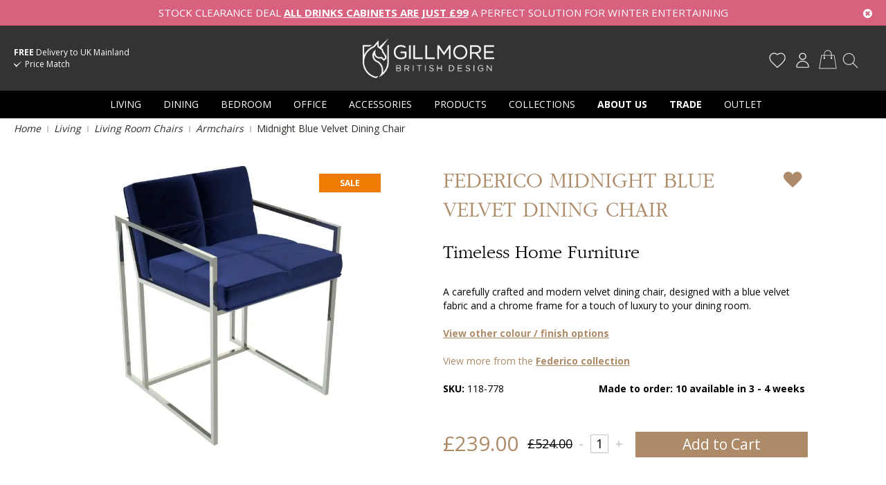

--- FILE ---
content_type: text/html; charset=UTF-8
request_url: https://www.gillmorespace.com/federico-dining-chair-118-778.html
body_size: 42972
content:
<!doctype html>
<html lang="en">
    <head prefix="og: http://ogp.me/ns# fb: http://ogp.me/ns/fb# product: http://ogp.me/ns/product#">
        <script>
    var BASE_URL = 'https\u003A\u002F\u002Fwww.gillmorespace.com\u002F';
    var require = {
        'baseUrl': 'https\u003A\u002F\u002Fwww.gillmorespace.com\u002Fstatic\u002Fversion1746526391\u002Ffrontend\u002FPushLogic\u002FGillmoreSpace\u002Fen_GB'
    };</script>        <meta charset="utf-8"/>
<meta name="title" content="Federico Dining Chair | Midnight Blue Velvet &amp; Polished Frame"/>
<meta name="description" content="A modern velvet dining chair, designed with blue velvet fabric and a chrome frame for a touch of luxury to your dining room. Free delivery. GILLMORE"/>
<meta name="keywords" content="leyword"/>
<meta name="robots" content="INDEX,FOLLOW"/>
<meta name="viewport" content="width=device-width, initial-scale=1"/>
<title>Federico Dining Chair | Midnight Blue Velvet &amp; Polished Frame</title>
<link  rel="stylesheet" type="text/css"  media="all" href="https://www.gillmorespace.com/static/version1746526391/frontend/PushLogic/GillmoreSpace/en_GB/mage/calendar.css" />
<link  rel="stylesheet" type="text/css"  media="all" href="https://www.gillmorespace.com/static/version1746526391/frontend/PushLogic/GillmoreSpace/en_GB/PixieMedia_Banners/css/pixie-banners.css" />
<link  rel="stylesheet" type="text/css"  media="all" href="https://www.gillmorespace.com/static/version1746526391/frontend/PushLogic/GillmoreSpace/en_GB/css/flexboxgrid.min.css" />
<link  rel="stylesheet" type="text/css"  media="all" href="https://www.gillmorespace.com/static/version1746526391/frontend/PushLogic/GillmoreSpace/en_GB/css/styles-m.css" />
<link  rel="stylesheet" type="text/css"  media="all" href="https://www.gillmorespace.com/static/version1746526391/frontend/PushLogic/GillmoreSpace/en_GB/css/custom.css" />
<link  rel="stylesheet" type="text/css"  media="all" href="https://www.gillmorespace.com/static/version1746526391/frontend/PushLogic/GillmoreSpace/en_GB/css/lnet.css" />
<link  rel="stylesheet" type="text/css"  media="all" href="https://www.gillmorespace.com/static/version1746526391/frontend/PushLogic/GillmoreSpace/en_GB/css/pm-product-pages.css" />
<link  rel="stylesheet" type="text/css"  media="all" href="https://www.gillmorespace.com/static/version1746526391/frontend/PushLogic/GillmoreSpace/en_GB/css/sales_order_print.css" />
<link  rel="stylesheet" type="text/css"  media="all" href="https://www.gillmorespace.com/static/version1746526391/frontend/PushLogic/GillmoreSpace/en_GB/css/pm-homepage.css" />
<link  rel="stylesheet" type="text/css"  media="all" href="https://www.gillmorespace.com/static/version1746526391/frontend/PushLogic/GillmoreSpace/en_GB/Amasty_Base/vendor/slick/amslick.min.css" />
<link  rel="stylesheet" type="text/css"  media="all" href="https://www.gillmorespace.com/static/version1746526391/frontend/PushLogic/GillmoreSpace/en_GB/Amasty_ShopbyBase/css/swiper.min.css" />
<link  rel="stylesheet" type="text/css"  media="all" href="https://www.gillmorespace.com/static/version1746526391/frontend/PushLogic/GillmoreSpace/en_GB/Klarna_Keb/css/button.css" />
<link  rel="stylesheet" type="text/css"  media="all" href="https://www.gillmorespace.com/static/version1746526391/frontend/PushLogic/GillmoreSpace/en_GB/PixieMedia_ImageCarousel/css/pixiemedia-imagecarousel.css" />
<link  rel="stylesheet" type="text/css"  media="all" href="https://www.gillmorespace.com/static/version1746526391/frontend/PushLogic/GillmoreSpace/en_GB/PixieMedia_PromoMsg/css/module.css" />
<link  rel="stylesheet" type="text/css"  media="all" href="https://www.gillmorespace.com/static/version1746526391/frontend/PushLogic/GillmoreSpace/en_GB/mage/gallery/gallery.css" />
<link  rel="stylesheet" type="text/css"  media="all" href="https://www.gillmorespace.com/static/version1746526391/frontend/PushLogic/GillmoreSpace/en_GB/FME_Productattachments/css/prettyPhoto.css" />
<link  rel="stylesheet" type="text/css"  media="all" href="https://www.gillmorespace.com/static/version1746526391/frontend/PushLogic/GillmoreSpace/en_GB/MageWorx_DynamicOptionsBase/styles.css" />
<link  rel="stylesheet" type="text/css"  media="all" href="https://www.gillmorespace.com/static/version1746526391/frontend/PushLogic/GillmoreSpace/en_GB/MageWorx_DynamicOptionsBase/css/jquery.qtip.css" />
<link  rel="stylesheet" type="text/css"  media="all" href="https://www.gillmorespace.com/static/version1746526391/frontend/PushLogic/GillmoreSpace/en_GB/MageWorx_OptionFeatures/css/swatches.css" />
<link  rel="stylesheet" type="text/css"  media="all" href="https://www.gillmorespace.com/static/version1746526391/frontend/PushLogic/GillmoreSpace/en_GB/MageWorx_OptionFeatures/css/jquery.qtip.css" />
<link  rel="stylesheet" type="text/css"  media="all" href="https://www.gillmorespace.com/static/version1746526391/frontend/PushLogic/GillmoreSpace/en_GB/MageWorx_OptionFeatures/css/style.css" />
<link  rel="stylesheet" type="text/css"  media="all" href="https://www.gillmorespace.com/static/version1746526391/frontend/PushLogic/GillmoreSpace/en_GB/Magefan_Blog/css/blog-m.css" />
<link  rel="stylesheet" type="text/css"  media="all" href="https://www.gillmorespace.com/static/version1746526391/frontend/PushLogic/GillmoreSpace/en_GB/Magefan_Blog/css/blog-new.css" />
<link  rel="stylesheet" type="text/css"  media="all" href="https://www.gillmorespace.com/static/version1746526391/frontend/PushLogic/GillmoreSpace/en_GB/Magefan_Blog/css/blog-custom.css" />
<link  rel="stylesheet" type="text/css"  media="all" href="https://fonts.googleapis.com/css?family=Open+Sans:400,700" />
<link  rel="stylesheet" type="text/css"  media="screen and (min-width: 768px)" href="https://www.gillmorespace.com/static/version1746526391/frontend/PushLogic/GillmoreSpace/en_GB/css/styles-l.css" />
<link  rel="stylesheet" type="text/css"  media="print" href="https://www.gillmorespace.com/static/version1746526391/frontend/PushLogic/GillmoreSpace/en_GB/css/print.css" />
<script  type="text/javascript"  src="https://www.gillmorespace.com/static/version1746526391/frontend/PushLogic/GillmoreSpace/en_GB/requirejs/require.js"></script>
<script  type="text/javascript"  src="https://www.gillmorespace.com/static/version1746526391/frontend/PushLogic/GillmoreSpace/en_GB/mage/requirejs/mixins.js"></script>
<script  type="text/javascript"  src="https://www.gillmorespace.com/static/version1746526391/frontend/PushLogic/GillmoreSpace/en_GB/requirejs-config.js"></script>
<script  type="text/javascript"  src="https://www.gillmorespace.com/static/version1746526391/frontend/PushLogic/GillmoreSpace/en_GB/PushLogic_Theme/js/product-view.js"></script>
<link  rel="canonical" href="https://www.gillmorespace.com/federico-dining-chair-118-778.html" />
<link  rel="icon" type="image/x-icon" href="https://www.gillmorespace.com/media/favicon/stores/1/favicon.png" />
<link  rel="shortcut icon" type="image/x-icon" href="https://www.gillmorespace.com/media/favicon/stores/1/favicon.png" />
<meta name="p:domain_verify" content="3299aed332a6322d602ae79869c6daf0"/>                <script>
        window.getWpCookie = function(name) {
            match = document.cookie.match(new RegExp(name + '=([^;]+)'));
            if (match) return decodeURIComponent(match[1].replace(/\+/g, ' ')) ;
        };

        window.dataLayer = window.dataLayer || [];
                var dlObjects = [{"ecommerce":{"detail":{"products":[{"name":"Midnight Blue Velvet Dining Chair ","id":"3777","price":"199.17","category":"Products\/Chairs"}]},"currencyCode":"GBP","impressions":[{"name":"Dressing Table ","id":"3622","price":"232.50","category":"Products\/Tables\/Dressing","list":"Related Products From Midnight Blue Velvet Dining Chair ","position":1},{"name":"Extending Dining Table ","id":"3655","price":"332.50","category":"Products\/Tables\/Dining","list":"Related Products From Midnight Blue Velvet Dining Chair ","position":2},{"name":"Armchair ","id":"3765","price":"436.67","category":"Products\/Chairs","list":"Related Products From Midnight Blue Velvet Dining Chair ","position":3},{"name":"Large Stool ","id":"3789","price":"182.50","category":"Products\/Chairs","list":"Related Products From Midnight Blue Velvet Dining Chair ","position":4},{"name":"Deep Green Velvet Dining Chair ","id":"3669","price":"199.17","category":"Products\/Chairs\/Dining","list":"Upsell Products From Midnight Blue Velvet Dining Chair ","position":1},{"name":"Dining Chair ","id":"3773","price":"215.83","category":"Products\/Chairs","list":"Upsell Products From Midnight Blue Velvet Dining Chair ","position":2},{"name":"Mushroom Grey Velvet Dining Chair ","id":"3779","price":"199.17","category":"Products\/Chairs","list":"Upsell Products From Midnight Blue Velvet Dining Chair ","position":3}]},"event":"impression","eventCategory":"Ecommerce","eventAction":"Impression","eventLabel":"product Mushroom Grey Velvet Dining Chair "}];
        for (var i in dlObjects) {
            window.dataLayer.push({ecommerce: null});
            window.dataLayer.push(dlObjects[i]);
        }
                var wpCookies = ['wp_customerId','wp_customerGroup'];
        wpCookies.map(function(cookieName) {
            var cookieValue = window.getWpCookie(cookieName);
            if (cookieValue) {
                var dlObject = {};
                dlObject[cookieName.replace('wp_', '')] = cookieValue;
                window.dataLayer.push(dlObject);
            }
        });
    </script>

    <!-- Google Tag Manager -->
<script>(function(w,d,s,l,i){w[l]=w[l]||[];w[l].push({'gtm.start':
new Date().getTime(),event:'gtm.js'});var f=d.getElementsByTagName(s)[0],
j=d.createElement(s),dl=l!='dataLayer'?'&l='+l:'';j.async=true;j.src=
'https://www.googletagmanager.com/gtm.js?id='+i+dl;f.parentNode.insertBefore(j,f);
})(window,document,'script','dataLayer','GTM-P5P75XR');</script>
<!-- End Google Tag Manager -->    <!-- BEGIN GOOGLE ANALYTICS CODE -->
<script type="text/x-magento-init">
{
    "*": {
        "Magento_GoogleAnalytics/js/google-analytics": {
            "isCookieRestrictionModeEnabled": 0,
            "currentWebsite": 1,
            "cookieName": "user_allowed_save_cookie",
            "ordersTrackingData": [],
            "pageTrackingData": {"optPageUrl":"","isAnonymizedIpActive":false,"accountId":"UA-9753261-1"}        }
    }
}
</script>
<!-- END GOOGLE ANALYTICS CODE -->
    <script type="text/x-magento-init">
        {
            "*": {
                "Magento_PageCache/js/form-key-provider": {}
            }
        }
    </script>

<!--Custom Style-->
    <link rel="stylesheet" type="text/css" href="https&#x3A;&#x2F;&#x2F;www.gillmorespace.com&#x2F;static&#x2F;version1746526391&#x2F;frontend&#x2F;PushLogic&#x2F;GillmoreSpace&#x2F;en_GB&#x2F;Ebizmarts_BrippoPaymentsFrontend&#x2F;css&#x2F;brippo.css"/>
    <script src="https://js.stripe.com/v3/"></script>
<link rel="stylesheet" type="text/css" media="all" href="https://maxcdn.bootstrapcdn.com/font-awesome/latest/css/font-awesome.min.css">
<script>
    require([
        "jquery",
        "scTrackingData",
        "mage/url",
        "mage/translate",
    ], function($, Tracking, url) {
        let tracking = Tracking();
        let scUpdating = false, scClicked = false;

        function _gaAddToCart($) {
            if (scClicked === false) return;
            if (scUpdating === true) return;
            scUpdating = true;
            $.ajax({
                url: url.build('sctracking/index/addtocart'),
                type: 'get',
                dataType: 'json',
                success: function(product) {
                    if (product == null) return;
                    for (let i = 0; i < product.length; i++) {
                        product[i].list = tracking.getProductImpression(product[i].allSkus);
                    }
                    tracking.setAddToCart(product);
                    $.ajax({
                        url: url.build('sctracking/index/unsaddtocart'),
                        type: 'POST',
                        data: {product},
                        dataType: 'json'
                    }).done(function(response) {
                    });
                }
            }).always(function() {
                scUpdating = false;
                scClicked = false;
            });
        }

        $(document).on('ajax:addToCart', function (e, data) {
            scClicked = true;
            _gaAddToCart($);
        });

        tracking.setPageType('product');
        tracking.setSendFullList('1');
        tracking.setSendDefaultList('1');
        tracking.setDefaultList('Default List');
        tracking.setCurrency('GBP');
        tracking.setData('isGuest', 1);

        
        
                $('a.towishlist').click(function () {
            var wishlistData = $(this).data('post');
            var itemId = wishlistData.data.product;
            setTimeout(function () {
                $.ajax({
                    url: url.build('sctracking/index/addtowishlist'),
                    type: 'post',
                    dataType: 'json',
                    data: {itemId: itemId}
                }).success(function (product) {
                    if (product == null) return;
                    tracking.setAddToWishlist(product);
                });
            }, 1000);
        });
        
        $(document).on('click', 'a', function(e) {
            let href = $(this).attr('href');
            let product = tracking.findProductByUrl(href);
            if (product !== undefined && product != false) {
                tracking.setProductImpression(product.id, product.list);
                tracking.fire('item_click', product);
            }
        });

        let promotions = [];
        let intCtr = 0;
        $(document).ready(function () {
            $('a[data-promotion]').each(function () {
                if ($(this).data("id") != undefined) {
                    $(this).addClass('sc-in-view-promo' + $(this).data("id"));
                }
            })
        });

        $(window).bind("scroll load", function () {
            $('a[data-promotion]').each(function () {
                selector = 'sc-in-view-promo' + $(this).data("id");
                promoEl = $('.' + selector);
                if (promoEl.isInViewport() && !promoEl.hasClass('sc-promo-sent')) {
                    promotions = [];
                    let id = $(this).data("id");
                    let name = $(this).data("name");
                    let creative = $(this).data("creative");
                    let position = $(this).data("position");
                    let slot = $(this).data("slot");
                    let promotion = {
                        'id': id,                         // Name or ID is required.
                        'name': name,
                        'creative': creative,
                        'position': position,
                        'slot': slot
                    };
                    promotions.push(promotion);
                    $(this).addClass('sc-promo-sent');
                    intCtr++;

                    $(this).click(function (e) {
                        promotion.href = $(this).attr('href');
                        tracking.fire('promo_click', promotion);
                    });

                    if (intCtr > 0) {
                        tracking.setPromotions(promotions);
                        intCtr = 0;
                    }
                }
            });
        });

        $.fn.isInViewport = function() {
            if ($(this).offset() != undefined) {
                var elementTop = $(this).offset().top;
                var elementBottom = elementTop + $(this).outerHeight();

                var viewportTop = $(window).scrollTop();
                var viewportBottom = viewportTop + $(window).height();

                return elementBottom > viewportTop && elementTop < viewportBottom;
            }
            return false;
        };

            });
</script>

<script>
    require([
        "jquery",
        "scTrackingData"
    ], function($, Tracking) {
        let tracking = Tracking();
        tracking.setData('category_full', 'Products\u002D\u003ESale');
        tracking.setData('category_plain', 'Sale');

        let data = {"name":"Midnight Blue Velvet Dining Chair","id":"118-778","price":"199.17","brand":"","category":"Products->Sale"};
        tracking.setProductData(data);
        let relatedData = [{"id":"118-609","name":"Dressing Table","category":"Products->Sale","brand":"","list":"Related Products","price":"393.33","url":"https:\/\/www.gillmorespace.com\/federico-dressing-table-118-609.html","position":1},{"id":"118-615","name":"Desk","category":"Products->Sale","brand":"","list":"Related Products","price":"507.50","url":"https:\/\/www.gillmorespace.com\/federico-desk-118-615.html","position":2},{"id":"118-642","name":"Extending Dining Table","category":"Products->Sale","brand":"","list":"Related Products","price":"825.83","url":"https:\/\/www.gillmorespace.com\/federico-extending-dining-table-118-642.html","position":3},{"id":"118-766","name":"Armchair","category":"Products->Sale","brand":"","list":"Related Products","price":"785.83","url":"https:\/\/www.gillmorespace.com\/federico-armchair-118-766.html","position":4},{"id":"118-790","name":"Large Stool","category":"Products->Sale","brand":"","list":"Related Products","price":"345.00","url":"https:\/\/www.gillmorespace.com\/federico-large-stool-118-790.html","position":5},{"id":"118-802","name":"Small Stool","category":"Bedroom->Bedroom Seating->Bedroom Stools","brand":"","list":"Related Products","price":"284.17","url":"https:\/\/www.gillmorespace.com\/federico-small-stool-118-802.html","position":6}];
        tracking.setImpressionListData(relatedData);
        let upsellData = [{"id":"118-657","name":"Deep Green Velvet Dining Chair","category":"Products->Sale","brand":"","list":"Upsell Products","price":"436.67","url":"https:\/\/www.gillmorespace.com\/federico-dining-chair-118-657.html","position":1},{"id":"118-774","name":"Dining Chair","category":"Products->Sale","brand":"","list":"Upsell Products","price":"446.67","url":"https:\/\/www.gillmorespace.com\/federico-dining-chair-118-774.html","position":2},{"id":"118-780","name":"Mushroom Grey Velvet Dining Chair","category":"Products->Sale","brand":"","list":"Upsell Products","price":"436.67","url":"https:\/\/www.gillmorespace.com\/federico-dining-chair-118-780.html","position":3},{"id":"118-782","name":"Dining Chair","category":"Dining->Dining Chairs->Upholstered Dining Chairs","brand":"","list":"Upsell Products","price":"434.17","url":"https:\/\/www.gillmorespace.com\/federico-dining-chair-118-782.html","position":4}];
        tracking.setImpressionListData(upsellData);

        tracking.fire('page_ready', tracking.getPageType()?.toLowerCase() || "product");
    });
</script>

<script>
    function convertPromotions(trackingData, data) {
        if (data instanceof Array) {
            let result = [];
            for (let i=0; i < data.length; i++) {
                let promo = data[i];
                result.push({
                    promotion_name: promo.name,
                    promotion_id: promo.id,
                    location_id: promo.position,
                    creative_name: promo.creative,
                    creative_slot: promo.slot
                });
            }
            return result;
        }
        return [];
    }
    function convertItemList(trackingData, data) {
        let impr = [];
        var affiliation;
        for (let i = 0; i < data.length; i++) {
            let product = data[i];
            impr.push({
                item_id: product.id,
                item_name: product.name,
                price: trackingData.formatPrice(product.price, false),
                item_brand: product.brand,
                item_list_name: product.list,
                item_list_id: trackingData.getListId(product.list),
                index: product.position,
                quantity: 1
            });
            affiliation = trackingData.getData('affiliation')
            if (affiliation !== '') {
                impr[i]['affiliation'] = affiliation;
            }
            let categories = product.category.split('->');
            impr[i]['item_category'] = categories[0];
            for (let j = 1; j < categories.length; j++) {
                key = 'item_category' + (j + 1);
                impr[i][key] = categories[j];
            }
        }
        return impr;
    }
    function convertAddToCartItem(trackingData, data) {
        let prods = [];
        for (let i = 0; i < data.length; i++) {
            prods.push({
                item_name: data[i].name,
                item_id: data[i].id,
                price: trackingData.formatPrice(data[i].price, false),
                item_brand: data[i].brand,
                quantity: data[i].quantity,
                item_list_name: data[i].list,
                item_list_id: trackingData.getListId(data[i].list)
            });
            if (trackingData.getData('affiliation') !== '') {
                prods[i]['affiliation'] = trackingData.getData('affiliation');
            }
            let categories = data[i].category.split('->');
            prods[i]['item_category'] = categories[0];
            for (let j = 1; j < categories.length; j++) {
                key = 'item_category' + (j + 1);
                prods[i][key] = categories[j];
            }
        }
        return prods;
    }
    function convertCheckoutItems(trackingData, data) {
        let prods = [];
        for (let i = 0; i < data.length; i++) {
            prods.push({
                item_name: data[i].name,
                item_id: data[i].id,
                price: trackingData.formatPrice(data[i].price, false),
                item_brand: data[i].brand,
                item_category: data[i].category,
                quantity: data[i].quantity,
                item_list_name: data[i].list,
                item_list_id: trackingData.getListId(data[i].list)
            });
            if (trackingData.getData('affiliation') !== '') {
                prods[i]['affiliation'] = trackingData.getData('affiliation');
            }
            let categories = data[i].category.split('->');
            prods[i]['item_category'] = categories[0];
            for (let j = 1; j < categories.length; j++) {
                key = 'item_category' + (j + 1);
                prods[i][key] = categories[j];
            }
        }
        return prods;
    }
    function convertPurchaseItems(trackingData, data) {
        let prods = [];
        for (let i = 0; i < data.length; i++) {
            prods.push({
                item_name: data[i].name,
                item_id: data[i].id,
                price: trackingData.formatPrice(data[i].price, false),
                item_brand: data[i].brand,
                item_list_name: data[i].list,
                item_list_id: trackingData.getListId(data[i].list),
                quantity: data[i].quantity,
                affiliation: trackingData.getData('affiliation'),
                index: i + 1
            });
            let categories = data[i].category.split('->');
            prods[i]['item_category'] = categories[0];
            for (let j = 1; j < categories.length; j++) {
                key = 'item_category' + (j + 1);
                prods[i][key] = categories[j];
            }
        }
        return prods;
    }
    function convertWishlistItems(trackingData, data) {
        data = data.item;
        let prods = [];
        prods.push({
            item_name: data.name,
            item_id: data.id,
            price: trackingData.formatPrice(data.price, false),
            item_brand: data.brand,
            item_category: data.category,
            item_list_name: data.list,
            item_list_id: trackingData.getListId(data.list),
            quantity: data.quantity,
            index: 1
        });
        if (trackingData.getData('affiliation') !== '') {
            prods['affiliation'] = trackingData.getData('affiliation');
        }
        let categories = data.category.split('->');
        prods[0]['item_category'] = categories[0];
        for (let j = 1; j < categories.length; j++) {
            key = 'item_category' + (j + 1);
            prods[0][key] = categories[j];
        }
        return prods;
    }
</script>

<!-- Scommerce Mage Google Tag Manager -->
<script>
    window.dataLayer = window.dataLayer || [];
    require([
        'jquery',
        'scTrackingData',
        'remarketing',
        'mage/cookies'
    ], function($, Tracking, Remarketing) {
        let tracking = Tracking();
        let affiliation = '';
        tracking.setData('affiliation', affiliation);

        tracking.subscribe('page_view', function(data) {
            // Page view implementation goes here
        });

        tracking.subscribe('home_page', function(data) {
            // Home page view implementation goes here
        });

        tracking.subscribe('page_ready', function(pageType) {
                        let rdata = Remarketing(tracking, pageType, 0, 0);
            let event = 'fireRemarketingTag_' + pageType;
            dataLayer.push({
                'event': event,
                'google_tag_params': rdata
            });
                    });

        tracking.subscribe('promo_view', function(data) {
                        dataLayer.push({ ecommerce: null });
            dataLayer.push({
                'event': 'view_promotion',
                'ecommerce': {
                    'items': convertPromotions(tracking, data)
                }
            });
                                    dataLayer.push({ ecommerce: null });
            dataLayer.push({ google_tag_params: null });
            dataLayer.push({
                'ecommerce': {
                    'promoView': {
                        'promotions': data
                    }
                }
            });
                    });

        tracking.subscribe('promo_click', function(data) {
                        dataLayer.push({
                'event': 'promotionClick',
                'ecommerce': {
                    'promoClick': {
                        'promotions': [{
                            'id': data.id,
                            'name': data.name,
                            'creative': data.creative,
                            'position': data.position
                        }]
                    }
                }
            });
                                    dataLayer.push({ ecommerce: null });
            dataLayer.push({
                'event': 'select_promotion',
                'ecommerce': {
                    'items': [{
                        'promotion_id': data.id,
                        'promotion_name': data.name,
                        'creative_name': data.creative,
                        'location_id': data.position,
                        'creative_slot': data.slot
                    }]
                }
            });
                    });

        tracking.subscribe('view_list', function(data) {
            let impr = [];
            for (let i = 0; i < data.length; i++) {
                let product = data[i];
                impr.push({
                    id: product.id,
                    name: product.name,
                    price: tracking.formatPrice(product.price, false),
                    category: product.category,
                    brand: product.brand,
                    list: product.list,
                    position: product.position
                });
            }
                        dataLayer.push({
                'event': 'view_item_list',
                'ecommerce': {
                    'items': convertItemList(tracking, data)
                }
            });
                                    dataLayer.push({ ecommerce: null });
            dataLayer.push({
                'ecommerce': {
                    'currencyCode': tracking.getCurrency(),
                    'impressions': impr
                }
            });
                    });

        tracking.subscribe('listing_scroll', function(data) {
                        dataLayer.push({ ecommerce: null });
            dataLayer.push({
                'event': 'listingScroll',
                'ecommerce': {
                    'impressions': data
                }
            });
                                    dataLayer.push({ ecommerce: null });
            dataLayer.push({
                'event': 'view_item_list',
                'ecommerce': {
                    'items': convertItemList(tracking, data)
                }
            });
                    });

        tracking.subscribe('item_click', function(data) {
                        dataLayer.push({
                'event': 'productClick',
                'ecommerce': {
                    'click': {
                        'actionField': {'list': data.list},
                        'products': [{
                            'name': data.name,
                            'id': data.id,
                            'price': tracking.formatPrice(data.price, false),
                            'brand': data.brand,
                            'category': data.category,
                            'position': data.position
                        }]
                    }
                }
            });
                                    dataLayer.push({ ecommerce: null });
            let items = {
                'item_name': data.name,
                'item_id': data.id,
                'price': tracking.formatPrice(data.price, false),
                'item_brand': data.brand,
                'item_list_name': data.list,
                'item_list_id': tracking.getListId(data.list),
                'index': data.position
            };
            if (affiliation !== '') {
                items['affiliation'] = affiliation;
            }
            let categories = data.category.split('->');
            items['item_category'] = categories[0];
            for (let j = 1; j < categories.length; j++) {
                key = 'item_category' + (j + 1);
                items[key] = categories[j];
            }
            let content = {
                'event': 'select_item',
                'ecommerce': {
                    'items': [items]
                }
            };
            dataLayer.push(content);
                    });

                let product = tracking.getProductData();
                let items = {
            item_name: product.name,
            item_id: product.id,
            price: tracking.formatPrice(product.price, false),
            item_brand: product.brand
        };
        if (tracking.getData('affiliation') !== '') {
            items['affiliation'] = tracking.getData('affiliation');
        }
        if (tracking.getSendDefaultList() == "1" || tracking.getDefaultList() != product.list) {
            items["item_list_name"] = product.list;
            items["item_list_id"] = tracking.getListId(product.list);
        }
        let categories = product.category.split('->');
        items['item_category'] = categories[0];
        for (let j = 1; j < categories.length; j++) {
            key = 'item_category' + (j + 1);
            items[key] = categories[j];
        }
        let content = {
            'event': 'view_item',
            'ecommerce': {
                'items': [items]
            }
        };
        dataLayer.push(content);
                        dataLayer.push({ ecommerce: null });
        dataLayer.push({
            'ecommerce': {
                'detail': {
                    'actionField': {'list': product.list},
                    'products': [{
                        name: product.name,
                        id: product.id,
                        price: tracking.formatPrice(product.price, false),
                        brand: product.brand,
                        category: product.category
                    }]
                }
            }
        });
                
        tracking.subscribe('add_to_cart', function(data) {
            let prods = [];
            for (let i = 0; i < data.length; i++) {
                let prod = {
                    'name': data[i].name,
                    'id': data[i].id,
                    'price': tracking.formatPrice(data[i].price, false),
                    'brand': data[i].brand,
                    'category': data[i].category,
                    'quantity': data[i].qty
                };
                if (tracking.getPageType() != 'product') {
                    prod['list'] = data[i].list;
                }
                prods.push(prod);
            }
                        dataLayer.push({
                'event': 'addToCart',
                'ecommerce': {
                    'currencyCode': tracking.getCurrency(),
                    'add': {
                        'products': prods
                    }
                }
            });
                                    dataLayer.push({ ecommerce: null });
            dataLayer.push({
                'event': 'add_to_cart',
                'ecommerce': {
                    'items': convertAddToCartItem(tracking, prods)
                }
            });
                    });

        tracking.subscribe('remove_from_cart', function(data) {
                        dataLayer.push({
                'event': 'removeFromCart',
                'ecommerce': {
                    'currencyCode': tracking.getCurrency(),
                    'remove': {
                        'products': [{
                            'name': data.name,
                            'id': data.id,
                            'price': tracking.formatPrice(data.price, false),
                            'brand': data.brand,
                            'category': data.category,
                            'quantity': data.qty,
                            'list': data.list
                        }]
                    }
                }
            });
                                    dataLayer.push({ ecommerce: null });
            let items = {
                item_name: data.name,
                item_id: data.id,
                price: tracking.formatPrice(data.price, false),
                item_brand: data.brand,
                quantity: data.qty
            };
            if (tracking.getData('affiliation') !== '') {
                items['affiliation'] = tracking.getData('affiliation');
            }
            if (tracking.getSendDefaultList() == "1" || tracking.getDefaultList() != data.list) {
                items["item_list_name"] = data.list;
            }
            let categories = data.category.split('->');
            items['item_category'] = categories[0];
            for (let j = 1; j < categories.length; j++) {
                key = 'item_category' + (j + 1);
                items[key] = categories[j];
            }
            let content = {
                'event': 'remove_from_cart',
                'ecommerce': {
                    'items': [items]
                }
            }
            dataLayer.push(content);
                    });

                tracking.subscribe('view_cart', function(data) {
            dataLayer.push({ ecommerce: null });
            dataLayer.push({
                'event': 'view_cart',
                'ecommerce': {
                    'currency': tracking.getData('currency'),
                    'value': tracking.getData('total'),
                    'items': convertCheckoutItems(tracking, data)
                }
            });
        });
        
                tracking.subscribe('add_to_wishlist', function(data) {
            dataLayer.push({ ecommerce: null });
            dataLayer.push({
                'event': 'add_to_wishlist',
                'ecommerce': {
                    'currency': tracking.getData('currency'),
                    'value': tracking.formatPrice(data.value, false),
                    'items': convertWishlistItems(tracking, data)
                }
            });
        });
        
                tracking.subscribe('begin_checkout', function(data) {
            dataLayer.push({ ecommerce: null });
            dataLayer.push({
                'event': 'begin_checkout',
                'ecommerce': {
                    'items': convertCheckoutItems(tracking, data)
                }
            });
        });
        
        tracking.subscribe('checkout_step', function(data) {
                        dataLayer.push({ ecommerce: null });
            dataLayer.push({
                'event': 'checkout',
                'ecommerce': {
                    'checkout': {
                        'actionField': {step: data.step, option: data.option},
                        'products': data.products
                    }
                }
            });
                                    if (data.stepType == 'shipment') {
                dataLayer.push({ecommerce: null});
                dataLayer.push({
                    'event': 'add_shipping_info',
                    'ecommerce': {
                        'currency': tracking.getData('currency'),
                        'value': tracking.getData('total'),
                        'coupon': tracking.getData('coupon'),
                        'shipping_tier': data.option,
                        'items': convertPurchaseItems(tracking, data.products)
                    }
                });
            }
            if (data.stepType == 'payment') {
                dataLayer.push({ecommerce: null});
                dataLayer.push({
                    'event': 'add_payment_info',
                    'ecommerce': {
                        'currency': tracking.getData('currency'),
                        'value': tracking.getData('total'),
                        'coupon': tracking.getData('coupon'),
                        'payment_type': data.option,
                        'items': convertPurchaseItems(tracking, data.products)
                    }
                });
            }
                    });

        tracking.subscribe('checkout_option', function(data) {
                        dataLayer.push({ ecommerce: null });
            dataLayer.push({
                'event': 'checkoutOption',
                'ecommerce': {
                    'checkout_option': {
                        'actionField': {step: data.step, option: data.option},
                    }
                }
            });
                                    if (data.stepType == 'shipment') {
                dataLayer.push({ecommerce: null});
                dataLayer.push({
                    'event': 'add_shipping_info',
                    'ecommerce': {
                        'currency': tracking.getData('currency'),
                        'value': tracking.getData('total'),
                        'coupon': tracking.getData('coupon'),
                        'shipping_tier': data.option,
                        'items': convertPurchaseItems(tracking, data.products)
                    }
                });
            }
            if (data.stepType == 'payment') {
                dataLayer.push({ecommerce: null});
                dataLayer.push({
                    'event': 'add_payment_info',
                    'ecommerce': {
                        'currency': tracking.getData('currency'),
                        'value': tracking.getData('total'),
                        'coupon': tracking.getData('coupon'),
                        'payment_type': data.option,
                        'items': convertPurchaseItems(tracking, data.products)
                    }
                });
            }
                    });

        

        window.scStartGTM = function () {
            tracking.startEvents();
                        (function(w,d,s,l,i){w[l]=w[l]||[];w[l].push({'gtm.start':
                    new Date().getTime(),event:'gtm.js'});var f=d.getElementsByTagName(s)[0],
                j=d.createElement(s),dl=l!='dataLayer'?'&l='+l:'';j.async=true;j.src=
                'https://www.googletagmanager.com/gtm.js?id='+i+dl;f.parentNode.insertBefore(j,f);
            })(window,document,'script','dataLayer','GTM-P5P75XR');
                    }
        setTimeout(function () {
            window.scStartGTM();
        },1050);
    });
</script>
<!-- Scommerce Mage End Google Tag Manager -->

<meta property="og:type" content="product"/>
<meta property="og:url" content="https://www.gillmorespace.com/federico-dining-chair-118-778.html"/>
<meta property="og:title" content="Federico Dining Chair | Midnight Blue Velvet &amp; Polished Frame"/>
<meta property="og:description" content="Timeless Home Furniture"/>
<meta property="og:image" content="https://www.gillmorespace.com/media/catalog/product/cache/581bb91be5ba899ee6df2221cfb2b2b0/f/e/federico_118-778_gillmore.jpg"/>
<meta property="og:site_name" content="Gillmore"/>
<meta property="product:price:amount" content="239.00"/>
<meta property="product:price:currency" content="GBP"/>
<meta property="product:availability" content="in stock"/>
    </head>
    <body data-container="body"
          data-mage-init='{"loaderAjax": {}, "loader": { "icon": "https://www.gillmorespace.com/static/version1746526391/frontend/PushLogic/GillmoreSpace/en_GB/images/loader-2.gif"}}'
        class="cusgp_notloggedin pixiedust catalog-product-view product-federico-dining-chair-118-778 page-layout-1column" id="html-body"  >
        <script type="text/javascript">
    require(['jquery'],function($) {
        $(function(){

            jQuery('.level0.nav-1[data-mmref="118"] > a').attr('href', '#');

            jQuery('.navigation ul > li >  a').each(function(e){

                if ($(this).attr('href').indexOf("collections-new") >= 0){
                    $(this).attr('href', '#');
                }
            })
        })
    });
</script><!-- Google Tag Manager (noscript) -->
<noscript><iframe src="https://www.googletagmanager.com/ns.html?id=GTM-P5P75XR"
                  height="0" width="0" style="display:none;visibility:hidden"></iframe></noscript>
<!-- End Google Tag Manager (noscript) --><!-- Google Tag Manager (noscript) -->
<noscript><iframe src="https://www.googletagmanager.com/ns.html?id=GTM-P5P75XR"
height="0" width="0" style="display:none;visibility:hidden"></iframe></noscript>
<!-- End Google Tag Manager (noscript) --><!-- Scommerce Mage Google Tag Manager -->
<noscript><iframe src="https://www.googletagmanager.com/ns.html?id=GTM-P5P75XR"
				  height="0" width="0" style="display:none;visibility:hidden"></iframe></noscript>
<!-- Scommerce Mage End Google Tag Manager -->

<div class="cookie-status-message" id="cookie-status">
    The store will not work correctly in the case when cookies are disabled.</div>
<script type="text&#x2F;javascript">document.querySelector("#cookie-status").style.display = "none";</script>
<script type="text/x-magento-init">
    {
        "*": {
            "cookieStatus": {}
        }
    }
</script>

<script type="text/x-magento-init">
    {
        "*": {
            "mage/cookies": {
                "expires": null,
                "path": "\u002F",
                "domain": ".www.gillmorespace.com",
                "secure": true,
                "lifetime": "820000"
            }
        }
    }
</script>
    <noscript>
        <div class="message global noscript">
            <div class="content">
                <p>
                    <strong>JavaScript seems to be disabled in your browser.</strong>
                    <span>
                        For the best experience on our site, be sure to turn on Javascript in your browser.                    </span>
                </p>
            </div>
        </div>
    </noscript>

<script>
    window.cookiesConfig = window.cookiesConfig || {};
    window.cookiesConfig.secure = true;
</script><script>    require.config({
        map: {
            '*': {
                wysiwygAdapter: 'mage/adminhtml/wysiwyg/tiny_mce/tinymceAdapter'
            }
        }
    });</script>
    <script>
        require.config({
            paths: {
                'dmpt':  "//r1-t.trackedlink.net/_dmpt"
            }
        });
    </script>
    <script type="text/x-magento-init">
        {
            "*": {
                "dmpt": {}
            }
        }
    </script>

<div id="sidebarIn" class="animateAll">
    <div class="sidebarinside ">
        <div class="top-block">
            <span>Main Menu</span>
        </div>

        <nav class="navigation meganav mobilenav">
            <ul class="pm-topmenu">

                
<div id="sidebarIn" class="animateAll">
<div class="sidebarinside ">


    <nav class="navigation meganav mobilenav">
	<div class="nav-slider"></div>
	<div class="nav-orgini">
    <ul class="pm-topmenu from-pm-megamenu-module base-menu" data-parent="top" data-level="0" data-target="top">
     
		
<li class="level0 nav-1 first triggerclosemenu"><a href="#"  class="level-top"><span>Menu</span></a></li><li class="level0 nav-1 first level-top parent mobileparent" data-mmref="135" data-trigger="135"><a href="https://www.gillmorespace.com/living-room.html"  class="level-top"><span>Living</span></a><ul class="pm-topmenu from-pm-megamenu-module submenu" data-parent="0" data-level="135" data-target="135"><li class="level0 nav-1 first triggerback" data-triggerback="top"><a href="#"  class="level-top level-top-tigger-back"><span>Living</span></a><li class="level0 nav-1 first" data-mmref="135"><a href="https://www.gillmorespace.com/living-room.html"  class="level-top all-link-top"><span>All Living</span></a></li><li class="level0 nav-1 first" data-mmref="141"><a href="https://www.gillmorespace.com/living-room-tables.html"  class="level-top"><span>Living Room Tables</span></a></li><li class="level0 nav-1 first" data-mmref="142"><a href="https://www.gillmorespace.com/living-room-chairs.html"  class="level-top"><span>Living Room Chairs</span></a></li><li class="level0 nav-1 first" data-mmref="140"><a href="https://www.gillmorespace.com/living-room-storage.html"  class="level-top"><span>Living Room Storage</span></a></li></ul></li><li class="level0 nav-1 first level-top parent mobileparent" data-mmref="136" data-trigger="136"><a href="https://www.gillmorespace.com/dining-room.html"  class="level-top"><span>Dining</span></a><ul class="pm-topmenu from-pm-megamenu-module submenu" data-parent="0" data-level="136" data-target="136"><li class="level0 nav-1 first triggerback" data-triggerback="top"><a href="#"  class="level-top level-top-tigger-back"><span>Dining</span></a><li class="level0 nav-1 first" data-mmref="136"><a href="https://www.gillmorespace.com/dining-room.html"  class="level-top all-link-top"><span>All Dining</span></a></li><li class="level0 nav-1 first level-top parent mobileparent" data-mmref="175" data-trigger="175"><a href="https://www.gillmorespace.com/dining-tables.html"  class="level-top"><span>Dining Tables</span></a><ul class="pm-topmenu from-pm-megamenu-module" data-parent="175" data-target="175"><li class="level0 nav-1 first triggerback" data-triggerback="136"><a href="#"  class="level-top level-top-tigger-back"><span>Dining Tables</span></a></li><li class="level0 nav-1 first" data-mmref="175"><a href="https://www.gillmorespace.com/dining-tables.html"  class="level-top all-link-top"><span>All Dining Tables</span></a></li><li class="level0 nav-1 first" data-mmref="234"><a href="https://www.gillmorespace.com/designer-bar-tables.html"  class="level-top"><span>Bar Tables</span></a></li></ul></li><li class="level0 nav-1 first level-top parent mobileparent" data-mmref="219" data-trigger="219"><a href="https://www.gillmorespace.com/dining-room-chairs.html"  class="level-top"><span>Dining Chairs</span></a><ul class="pm-topmenu from-pm-megamenu-module" data-parent="219" data-target="219"><li class="level0 nav-1 first triggerback" data-triggerback="136"><a href="#"  class="level-top level-top-tigger-back"><span>Dining Chairs</span></a></li><li class="level0 nav-1 first" data-mmref="219"><a href="https://www.gillmorespace.com/dining-room-chairs.html"  class="level-top all-link-top"><span>All Dining Chairs</span></a></li><li class="level0 nav-1 first" data-mmref="220"><a href="https://www.gillmorespace.com/stacking-dining-chairs.html"  class="level-top"><span>Stacking Dining Chairs</span></a></li><li class="level0 nav-1 first" data-mmref="221"><a href="https://www.gillmorespace.com/metal-dining-chairs.html"  class="level-top"><span>Metal Dining Chairs</span></a></li><li class="level0 nav-1 first" data-mmref="222"><a href="https://www.gillmorespace.com/upholstered-dining-chairs.html"  class="level-top"><span>Upholstered Dining Chairs</span></a></li><li class="level0 nav-1 first" data-mmref="223"><a href="https://www.gillmorespace.com/bar-stools.html"  class="level-top"><span>Bar Stools</span></a></li></ul></li><li class="level0 nav-1 first" data-mmref="180"><a href="https://www.gillmorespace.com/dining-room-storage.html"  class="level-top"><span>Dining Room Storage</span></a></li></ul></li><li class="level0 nav-1 first level-top parent mobileparent" data-mmref="137" data-trigger="137"><a href="https://www.gillmorespace.com/bedroom.html"  class="level-top"><span>Bedroom</span></a><ul class="pm-topmenu from-pm-megamenu-module submenu" data-parent="0" data-level="137" data-target="137"><li class="level0 nav-1 first triggerback" data-triggerback="top"><a href="#"  class="level-top level-top-tigger-back"><span>Bedroom</span></a><li class="level0 nav-1 first" data-mmref="137"><a href="https://www.gillmorespace.com/bedroom.html"  class="level-top all-link-top"><span>All Bedroom</span></a></li><li class="level0 nav-1 first" data-mmref="157"><a href="https://www.gillmorespace.com/bedroom-storage.html"  class="level-top"><span>Bedroom Storage</span></a></li><li class="level0 nav-1 first" data-mmref="165"><a href="https://www.gillmorespace.com/headboards.html"  class="level-top"><span>Headboards</span></a></li><li class="level0 nav-1 first level-top parent mobileparent" data-mmref="168" data-trigger="168"><a href="https://www.gillmorespace.com/bedroom-seating.html"  class="level-top"><span>Bedroom Seating</span></a><ul class="pm-topmenu from-pm-megamenu-module" data-parent="168" data-target="168"><li class="level0 nav-1 first triggerback" data-triggerback="137"><a href="#"  class="level-top level-top-tigger-back"><span>Bedroom Seating</span></a></li><li class="level0 nav-1 first" data-mmref="168"><a href="https://www.gillmorespace.com/bedroom-seating.html"  class="level-top all-link-top"><span>All Bedroom Seating</span></a></li><li class="level0 nav-1 first" data-mmref="229"><a href="https://www.gillmorespace.com/bedroom-stools.html"  class="level-top"><span>Bedroom Stools</span></a></li></ul></li><li class="level0 nav-1 first level-top parent mobileparent" data-mmref="224" data-trigger="224"><a href="https://www.gillmorespace.com/modern-beds.html"  class="level-top"><span>Beds</span></a><ul class="pm-topmenu from-pm-megamenu-module" data-parent="224" data-target="224"><li class="level0 nav-1 first triggerback" data-triggerback="137"><a href="#"  class="level-top level-top-tigger-back"><span>Beds</span></a></li><li class="level0 nav-1 first" data-mmref="224"><a href="https://www.gillmorespace.com/modern-beds.html"  class="level-top all-link-top"><span>All Beds</span></a></li><li class="level0 nav-1 first" data-mmref="226"><a href="https://www.gillmorespace.com/bed-frames-only.html"  class="level-top"><span>Bed Frames Only</span></a></li><li class="level0 nav-1 first" data-mmref="227"><a href="https://www.gillmorespace.com/bed-frames-with-headboards.html"  class="level-top"><span>Bed Frames With Headboards</span></a></li><li class="level0 nav-1 first" data-mmref="228"><a href="https://www.gillmorespace.com/four-poster-beds.html"  class="level-top"><span>Four Poster Beds</span></a></li></ul></li></ul></li><li class="level0 nav-1 first level-top parent mobileparent" data-mmref="138" data-trigger="138"><a href="https://www.gillmorespace.com/home-office.html"  class="level-top"><span>Office</span></a><ul class="pm-topmenu from-pm-megamenu-module submenu" data-parent="0" data-level="138" data-target="138"><li class="level0 nav-1 first triggerback" data-triggerback="top"><a href="#"  class="level-top level-top-tigger-back"><span>Office</span></a><li class="level0 nav-1 first" data-mmref="138"><a href="https://www.gillmorespace.com/home-office.html"  class="level-top all-link-top"><span>All Office</span></a></li><li class="level0 nav-1 first" data-mmref="184"><a href="https://www.gillmorespace.com/home-office-storage.html"  class="level-top"><span>Home Office Storage</span></a></li><li class="level0 nav-1 first level-top parent mobileparent" data-mmref="187" data-trigger="187"><a href="https://www.gillmorespace.com/workstations.html"  class="level-top"><span>Workstations</span></a><ul class="pm-topmenu from-pm-megamenu-module" data-parent="187" data-target="187"><li class="level0 nav-1 first triggerback" data-triggerback="138"><a href="#"  class="level-top level-top-tigger-back"><span>Workstations</span></a></li><li class="level0 nav-1 first" data-mmref="187"><a href="https://www.gillmorespace.com/workstations.html"  class="level-top all-link-top"><span>All Workstations</span></a></li><li class="level0 nav-1 first" data-mmref="231"><a href="https://www.gillmorespace.com/office-desk-tables.html"  class="level-top"><span>Office Desks</span></a></li><li class="level0 nav-1 first" data-mmref="235"><a href="https://www.gillmorespace.com/office-bureau-desk.html"  class="level-top"><span>Bureau Desks</span></a></li></ul></li></ul></li><li class="level0 nav-1 first" data-mmref="139"><a href="https://www.gillmorespace.com/home-accessories.html"  class="level-top"><span>Accessories</span></a></li><li class="level0 nav-1 first level-top parent mobileparent" data-mmref="3" data-trigger="3"><a href="https://www.gillmorespace.com/products.html"  class="level-top"><span>Products</span></a><ul class="pm-topmenu from-pm-megamenu-module submenu" data-parent="0" data-level="3" data-target="3"><li class="level0 nav-1 first triggerback" data-triggerback="top"><a href="#"  class="level-top level-top-tigger-back"><span>Products</span></a><li class="level0 nav-1 first" data-mmref="3"><a href="https://www.gillmorespace.com/products.html"  class="level-top all-link-top"><span>All Products</span></a></li><li class="level0 nav-1 first level-top parent mobileparent" data-mmref="10" data-trigger="10"><a href="https://www.gillmorespace.com/beds.html"  class="level-top"><span>Beds</span></a><ul class="pm-topmenu from-pm-megamenu-module" data-parent="10" data-target="10"><li class="level0 nav-1 first triggerback" data-triggerback="3"><a href="#"  class="level-top level-top-tigger-back"><span>Beds</span></a></li><li class="level0 nav-1 first" data-mmref="10"><a href="https://www.gillmorespace.com/beds.html"  class="level-top all-link-top"><span>All Beds</span></a></li><li class="level0 nav-1 first" data-mmref="44"><a href="https://www.gillmorespace.com/bed-frame-only.html"  class="level-top"><span>Bed frame only</span></a></li><li class="level0 nav-1 first" data-mmref="45"><a href="https://www.gillmorespace.com/bed-frame-headboard.html"  class="level-top"><span>Bed frame & headboard</span></a></li><li class="level0 nav-1 first" data-mmref="46"><a href="https://www.gillmorespace.com/headboard-only.html"  class="level-top"><span>Headboard only</span></a></li><li class="level0 nav-1 first" data-mmref="47"><a href="https://www.gillmorespace.com/four-poster-canopy-beds.html"  class="level-top"><span>Four poster</span></a></li></ul></li><li class="level0 nav-1 first level-top parent mobileparent" data-mmref="111" data-trigger="111"><a href="https://www.gillmorespace.com/bookcases-shelving.html"  class="level-top"><span>Bookcases & Shelving</span></a><ul class="pm-topmenu from-pm-megamenu-module" data-parent="111" data-target="111"><li class="level0 nav-1 first triggerback" data-triggerback="3"><a href="#"  class="level-top level-top-tigger-back"><span>Bookcases & Shelving</span></a></li><li class="level0 nav-1 first" data-mmref="111"><a href="https://www.gillmorespace.com/bookcases-shelving.html"  class="level-top all-link-top"><span>All Bookcases & Shelving</span></a></li><li class="level0 nav-1 first" data-mmref="112"><a href="https://www.gillmorespace.com/bookshelves.html"  class="level-top"><span>Bookshelves</span></a></li><li class="level0 nav-1 first" data-mmref="113"><a href="https://www.gillmorespace.com/shelving.html"  class="level-top"><span>Shelving</span></a></li></ul></li><li class="level0 nav-1 first level-top parent mobileparent" data-mmref="38" data-trigger="38"><a href="https://www.gillmorespace.com/products/cabinets.html"  class="level-top"><span>Cabinets</span></a><ul class="pm-topmenu from-pm-megamenu-module" data-parent="38" data-target="38"><li class="level0 nav-1 first triggerback" data-triggerback="3"><a href="#"  class="level-top level-top-tigger-back"><span>Cabinets</span></a></li><li class="level0 nav-1 first" data-mmref="38"><a href="https://www.gillmorespace.com/products/cabinets.html"  class="level-top all-link-top"><span>All Cabinets</span></a></li><li class="level0 nav-1 first" data-mmref="58"><a href="https://www.gillmorespace.com/products/cabinets/chest-of-drawers.html"  class="level-top"><span>Chest of Drawers</span></a></li><li class="level0 nav-1 first" data-mmref="59"><a href="https://www.gillmorespace.com/products/cabinets/bedside-units.html"  class="level-top"><span>Bedside Units</span></a></li><li class="level0 nav-1 first" data-mmref="60"><a href="https://www.gillmorespace.com/products/cabinets/sideboards.html"  class="level-top"><span>Sideboards</span></a></li><li class="level0 nav-1 first" data-mmref="61"><a href="https://www.gillmorespace.com/products/cabinets/tv-units.html"  class="level-top"><span>TV Units</span></a></li><li class="level0 nav-1 first" data-mmref="214"><a href="https://www.gillmorespace.com/drinks-cabinets.html"  class="level-top"><span>Drinks</span></a></li></ul></li><li class="level0 nav-1 first level-top parent mobileparent" data-mmref="65" data-trigger="65"><a href="https://www.gillmorespace.com/products/chairs.html"  class="level-top"><span>Chairs</span></a><ul class="pm-topmenu from-pm-megamenu-module" data-parent="65" data-target="65"><li class="level0 nav-1 first triggerback" data-triggerback="3"><a href="#"  class="level-top level-top-tigger-back"><span>Chairs</span></a></li><li class="level0 nav-1 first" data-mmref="65"><a href="https://www.gillmorespace.com/products/chairs.html"  class="level-top all-link-top"><span>All Chairs</span></a></li><li class="level0 nav-1 first" data-mmref="95"><a href="https://www.gillmorespace.com/products/chairs/dining.html"  class="level-top"><span>Dining</span></a></li><li class="level0 nav-1 first" data-mmref="96"><a href="https://www.gillmorespace.com/products/chairs/lounge.html"  class="level-top"><span>Lounge</span></a></li><li class="level0 nav-1 first" data-mmref="97"><a href="https://www.gillmorespace.com/products/chairs/bedroom.html"  class="level-top"><span>Bedroom</span></a></li><li class="level0 nav-1 first" data-mmref="98"><a href="https://www.gillmorespace.com/products/chairs/stools.html"  class="level-top"><span>Stools</span></a></li><li class="level0 nav-1 first" data-mmref="239"><a href="https://www.gillmorespace.com/barstools.html"  class="level-top"><span>Bar Stools</span></a></li><li class="level0 nav-1 first" data-mmref="116"><a href="https://www.gillmorespace.com/armchairs.html"  class="level-top"><span>Armchairs</span></a></li></ul></li><li class="level0 nav-1 first level-top parent mobileparent" data-mmref="52" data-trigger="52"><a href="https://www.gillmorespace.com/products/headboards.html"  class="level-top"><span>Headboards</span></a><ul class="pm-topmenu from-pm-megamenu-module" data-parent="52" data-target="52"><li class="level0 nav-1 first triggerback" data-triggerback="3"><a href="#"  class="level-top level-top-tigger-back"><span>Headboards</span></a></li><li class="level0 nav-1 first" data-mmref="52"><a href="https://www.gillmorespace.com/products/headboards.html"  class="level-top all-link-top"><span>All Headboards</span></a></li><li class="level0 nav-1 first" data-mmref="53"><a href="https://www.gillmorespace.com/products/headboards/upholstered.html"  class="level-top"><span>Upholstered</span></a></li><li class="level0 nav-1 first" data-mmref="54"><a href="https://www.gillmorespace.com/products/headboards/panel.html"  class="level-top"><span>Panel</span></a></li></ul></li><li class="level0 nav-1 first level-top parent mobileparent" data-mmref="62" data-trigger="62"><a href="https://www.gillmorespace.com/products/tables.html"  class="level-top"><span>Tables</span></a><ul class="pm-topmenu from-pm-megamenu-module" data-parent="62" data-target="62"><li class="level0 nav-1 first triggerback" data-triggerback="3"><a href="#"  class="level-top level-top-tigger-back"><span>Tables</span></a></li><li class="level0 nav-1 first" data-mmref="62"><a href="https://www.gillmorespace.com/products/tables.html"  class="level-top all-link-top"><span>All Tables</span></a></li><li class="level0 nav-1 first" data-mmref="68"><a href="https://www.gillmorespace.com/products/tables/dining.html"  class="level-top"><span>Dining</span></a></li><li class="level0 nav-1 first" data-mmref="69"><a href="https://www.gillmorespace.com/products/tables/side.html"  class="level-top"><span>Side</span></a></li><li class="level0 nav-1 first" data-mmref="70"><a href="https://www.gillmorespace.com/products/tables/coffee.html"  class="level-top"><span>Coffee</span></a></li><li class="level0 nav-1 first" data-mmref="71"><a href="https://www.gillmorespace.com/products/tables/console.html"  class="level-top"><span>Console</span></a></li><li class="level0 nav-1 first" data-mmref="72"><a href="https://www.gillmorespace.com/products/tables/end.html"  class="level-top"><span>End</span></a></li><li class="level0 nav-1 first" data-mmref="73"><a href="https://www.gillmorespace.com/products/tables/dressing.html"  class="level-top"><span>Dressing</span></a></li><li class="level0 nav-1 first" data-mmref="74"><a href="https://www.gillmorespace.com/products/tables/tv-stand.html"  class="level-top"><span>TV stand</span></a></li><li class="level0 nav-1 first" data-mmref="75"><a href="https://www.gillmorespace.com/products/tables/lamp.html"  class="level-top"><span>Lamp</span></a></li><li class="level0 nav-1 first" data-mmref="76"><a href="https://www.gillmorespace.com/products/tables/bedside.html"  class="level-top"><span>Bedside</span></a></li><li class="level0 nav-1 first" data-mmref="78"><a href="https://www.gillmorespace.com/products/tables/desks.html"  class="level-top"><span>Desks</span></a></li><li class="level0 nav-1 first" data-mmref="213"><a href="https://www.gillmorespace.com/bar-tables.html"  class="level-top"><span>Bar Tables</span></a></li><li class="level0 nav-1 first" data-mmref="232"><a href="https://www.gillmorespace.com/extending-tables.html"  class="level-top"><span>Extending</span></a></li></ul></li><li class="level0 nav-1 first level-top parent mobileparent" data-mmref="14" data-trigger="14"><a href="https://www.gillmorespace.com/products/mirrors.html"  class="level-top"><span>Mirrors</span></a><ul class="pm-topmenu from-pm-megamenu-module" data-parent="14" data-target="14"><li class="level0 nav-1 first triggerback" data-triggerback="3"><a href="#"  class="level-top level-top-tigger-back"><span>Mirrors</span></a></li><li class="level0 nav-1 first" data-mmref="14"><a href="https://www.gillmorespace.com/products/mirrors.html"  class="level-top all-link-top"><span>All Mirrors</span></a></li><li class="level0 nav-1 first" data-mmref="91"><a href="https://www.gillmorespace.com/products/mirrors/floor-standing.html"  class="level-top"><span>Free Standing Mirrors</span></a></li><li class="level0 nav-1 first" data-mmref="92"><a href="https://www.gillmorespace.com/products/mirrors/wall-hanging.html"  class="level-top"><span>Wall hanging</span></a></li></ul></li><li class="level0 nav-1 first level-top parent mobileparent" data-mmref="67" data-trigger="67"><a href="https://www.gillmorespace.com/products/office.html"  class="level-top"><span>Office</span></a><ul class="pm-topmenu from-pm-megamenu-module" data-parent="67" data-target="67"><li class="level0 nav-1 first triggerback" data-triggerback="3"><a href="#"  class="level-top level-top-tigger-back"><span>Office</span></a></li><li class="level0 nav-1 first" data-mmref="67"><a href="https://www.gillmorespace.com/products/office.html"  class="level-top all-link-top"><span>All Office</span></a></li><li class="level0 nav-1 first" data-mmref="99"><a href="https://www.gillmorespace.com/office-desks.html"  class="level-top"><span>Office Desks</span></a></li><li class="level0 nav-1 first" data-mmref="100"><a href="https://www.gillmorespace.com/products/office/shelving.html"  class="level-top"><span>Shelving</span></a></li><li class="level0 nav-1 first" data-mmref="101"><a href="https://www.gillmorespace.com/products/office/chairs.html"  class="level-top"><span>Chairs</span></a></li></ul></li><li class="level0 nav-1 first level-top parent mobileparent" data-mmref="63" data-trigger="63"><a href="https://www.gillmorespace.com/products/storage.html"  class="level-top"><span>Storage</span></a><ul class="pm-topmenu from-pm-megamenu-module" data-parent="63" data-target="63"><li class="level0 nav-1 first triggerback" data-triggerback="3"><a href="#"  class="level-top level-top-tigger-back"><span>Storage</span></a></li><li class="level0 nav-1 first" data-mmref="63"><a href="https://www.gillmorespace.com/products/storage.html"  class="level-top all-link-top"><span>All Storage</span></a></li><li class="level0 nav-1 first" data-mmref="80"><a href="https://www.gillmorespace.com/products/storage/bookcases.html"  class="level-top"><span>Bookcases</span></a></li><li class="level0 nav-1 first" data-mmref="81"><a href="https://www.gillmorespace.com/products/storage/wardrobes.html"  class="level-top"><span>Wardrobes</span></a></li><li class="level0 nav-1 first" data-mmref="82"><a href="https://www.gillmorespace.com/products/storage/tv-media.html"  class="level-top"><span>TV & Media</span></a></li><li class="level0 nav-1 first" data-mmref="83"><a href="https://www.gillmorespace.com/products/storage/buffet.html"  class="level-top"><span>Buffet</span></a></li><li class="level0 nav-1 first" data-mmref="84"><a href="https://www.gillmorespace.com/products/storage/chest-of-drawers.html"  class="level-top"><span>Chest of Drawers</span></a></li><li class="level0 nav-1 first" data-mmref="86"><a href="https://www.gillmorespace.com/products/storage/sideboards.html"  class="level-top"><span>Sideboards</span></a></li><li class="level0 nav-1 first" data-mmref="87"><a href="https://www.gillmorespace.com/products/storage/shelving.html"  class="level-top"><span>Shelving</span></a></li><li class="level0 nav-1 first" data-mmref="88"><a href="https://www.gillmorespace.com/products/storage/bedside-units.html"  class="level-top"><span>Bedside units</span></a></li></ul></li><li class="level0 nav-1 first" data-mmref="110"><a href="https://www.gillmorespace.com/sale.html"  class="level-top"><span>Sale</span></a></li></ul></li><li class="level0 nav-1 first level-top parent mobileparent" data-mmref="15" data-trigger="15"><a href="https://www.gillmorespace.com/collections.html"  class="level-top"><span>Collections</span></a><ul class="pm-topmenu from-pm-megamenu-module submenu" data-parent="0" data-level="15" data-target="15"><li class="level0 nav-1 first triggerback" data-triggerback="top"><a href="#"  class="level-top level-top-tigger-back"><span>Collections</span></a><li class="level0 nav-1 first" data-mmref="15"><a href="https://www.gillmorespace.com/collections.html"  class="level-top all-link-top"><span>All Collections</span></a></li><li class="level0 nav-1 first" data-mmref="128"><a href="https://www.gillmorespace.com/accessories.html"  class="level-top"><span>Accessories</span></a></li><li class="level0 nav-1 first" data-mmref="200"><a href="https://www.gillmorespace.com/adriana.html"  class="level-top"><span>Adriana Cabinets</span></a></li><li class="level0 nav-1 first" data-mmref="240"><a href="https://www.gillmorespace.com/adriana-tables.html"  class="level-top"><span>Adriana Tables</span></a></li><li class="level0 nav-1 first" data-mmref="133"><a href="https://www.gillmorespace.com/alberto.html"  class="level-top"><span>Alberto</span></a></li><li class="level0 nav-1 first" data-mmref="242"><a href="https://www.gillmorespace.com/cadiz.html"  class="level-top"><span>Cadiz</span></a></li><li class="level0 nav-1 first" data-mmref="122"><a href="https://www.gillmorespace.com/cordoba.html"  class="level-top"><span>Cordoba</span></a></li><li class="level0 nav-1 first" data-mmref="131"><a href="https://www.gillmorespace.com/federico.html"  class="level-top"><span>Federico</span></a></li><li class="level0 nav-1 first" data-mmref="132"><a href="https://www.gillmorespace.com/finn.html"  class="level-top"><span>Finn</span></a></li><li class="level0 nav-1 first" data-mmref="124"><a href="https://www.gillmorespace.com/fitzroy.html"  class="level-top"><span>Fitzroy</span></a></li><li class="level0 nav-1 first" data-mmref="199"><a href="https://www.gillmorespace.com/iona.html"  class="level-top"><span>Iona</span></a></li><li class="level0 nav-1 first" data-mmref="125"><a href="https://www.gillmorespace.com/iris.html"  class="level-top"><span>Iris</span></a></li><li class="level0 nav-1 first" data-mmref="126"><a href="https://www.gillmorespace.com/kensal.html"  class="level-top"><span>Kensal</span></a></li><li class="level0 nav-1 first" data-mmref="129"><a href="https://www.gillmorespace.com/oscar.html"  class="level-top"><span>Oscar</span></a></li><li class="level0 nav-1 first" data-mmref="130"><a href="https://www.gillmorespace.com/swan.html"  class="level-top"><span>Swan</span></a></li></ul></li>		
		
		
<div class="greenwrap">
	


<li class="level0 "><a href="https://www.gillmorespace.com/delivery/"><span>Delivery</span></a></li>
<li class="level0 "><a href="https://www.gillmorespace.com/returns/"><span>Returns</span></a></li>
	
<li class="level0 hide-from-logged"><a href="https://www.gillmorespace.com/customer/account/login/"><span>Sign In / Register</span></a></li>
	
<li class="level0 "><a href="https://www.gillmorespace.com/wishlist/"><span>Wishlist</span></a></li>
<li class="level0 "><a href="https://www.gillmorespace.com/contact/"><span>Contact</span></a></li>
<li class="level0 mobphonecon"><a href="tel:01392 877077"><span>01392 877077</span></a></li>
	
		</div>
		</ul>
		</div>
        </nav>
        

</div></div>

<script type="text/javascript">
    require(['jquery'],function($){
	$jq = jQuery.noConflict();
	$jq("body").on("click",".mobileparent",function(e) {
		e.preventDefault();

		var trigger = $(this).data("trigger");
		
		//$(".sidebarinside .nav-orgini").animate({left: '-100%'}, 200, function() {
		//	$(".sidebarinside .nav-orgini").hide();
		//});
		
		//$(".nav-slider").animate({
        //left: '-100%'
		//}, 200, function() {
		//	$(".sidebarinside").scrollTop(0);
		//	$(this).html('');
		//	$(this).html($(".base-menu ul[data-target='" + trigger +"']").clone());
		//	$(this).animate({
		//	left: '0%'
		//}, 200);
		//});
		
		$(".sidebarinside .nav-orgini").animate({left: '-100%'}, 00, function() {
			$(".sidebarinside .nav-orgini").hide();
		});
		
		$(".nav-slider").animate({
        left: '0%'
		}, 00, function() {
			$(".sidebarinside").scrollTop(0);
			$(this).html('');
			$(this).html($(".base-menu ul[data-target='" + trigger +"']").clone());
			$(this).animate({
			left: '0%'
		}, 00);
		});
		

	});
		
	
	$("body").on("click",".triggerback",function(e) {
		e.preventDefault();
		var trigger = $(this).data("triggerback");
		
		//$(".nav-slider").animate({
        //left: '-100%'
		//}, 200, function() {
		//	$(".sidebarinside").scrollTop(0);
		//	$(this).html('');
		//	if(trigger == 'top') {
		//		$(this).html($(".base-menu").clone());
		//	} else {
		//		$(this).html($(".base-menu ul[data-target='" + trigger +"']").clone());
		//	}
			
		//	$(this).animate({
		//	left: '0%'
		//}, 200);
		//});
		
		$(".nav-slider").animate({
        left: '-0%'
		}, 00, function() {
			$(".sidebarinside").scrollTop(0);
			$(this).html('');
			if(trigger == 'top') {
				$(this).html($(".base-menu").clone());
			} else {
				$(this).html($(".base-menu ul[data-target='" + trigger +"']").clone());
			}
			
			$(this).animate({
			left: '0%'
		}, 00);
		});
		
	});
		
	$jq("body").on("click",".triggerclosemenu",function(e) {
	e.preventDefault();
	$jq("body").toggleClass("slideover"); 
	$jq(".filter-trigger").toggleClass("filter-out"); 
   });
		
	});
	</script>

                <div class="greenwrap">

                                            <li class="level0 hide-from-logged acclink"><a href="https://www.gillmorespace.com/customer/account/create/"><span>Sign In / Register</span></a></li>
                    

                    <li class="level0 "><a href="/contact"><span>Contact Us</span></a></li>

                    <li class="level0 mobphonecon"><a href="tel:01803 665362"><span>01803 665362</span></a></li>
                    <li class="level0 "><a href="/the-brand"><span>About Us</span></a></li>


                    
                </div>
            </ul>
        </nav>


    </div></div>

<script type="text/javascript">
    require(['jquery'],function($){
        $jq = jQuery.noConflict();
        $jq(".mobileparent").on("click",function(e) {
            e.preventDefault();
            $jq(this).toggleClass("mobileactive");
            var cid = $jq(this).data("mmref");
            $jq(".mega-show-"+cid).toggle();

        });

        $(".sidebarinside .mm-title a").on("click",function(e) {

            e.preventDefault();
            var targ = $(this).data("link");
            $(this).parent().toggleClass("actimodel");
            $('ul[data-link="'+targ+'"]').toggle();

        })

    });


</script><div class="promo-top"><div class="promo-top-outer" style="display:none; background-color: #d8617e; color: #fff; font-size: 15px;">
    <div class="promo-top-inner">
        <span style="color: #fff; text-transform: uppercase;">Stock clearance deal <a style="color: #fff; text-decoration: underline;" href="https://www.gillmorespace.com/drinks-cabinets.html" title="ALL DRINKS CABINETS ARE JUST £99"><strong>ALL DRINKS CABINETS ARE JUST £99</strong></a> a perfect solution for winter entertaining        <a href="#" onclick="return false;" class="close-btn"
           style="color: #fff; font-size: 15px;"
           title="Close"
           aria-label="Close"
        >
            <i class="fa fa-times-circle" aria-hidden="true"></i>
        </a>
    </div>
</div>

<script>
    require(['jquery'], function($){

        // Cookie Key
        const key = 'pixie_promo_message';

        // Set Cookie
        function setCookie() {
            let expires = new Date();
            const expiry = 1;
            const value = 'hidden';
            expires.setTime(expires.getTime() + (expiry * 24 * 60 * 60 * 1000));
            document.cookie = key + '=' + value + ';expires=' + expires.toUTCString();
        }

        // Get Cooke
        function getCookie(){
            const value = "; " + document.cookie;
            const parts = value.split("; " + key + "=");
            if (parts.length == 2) return parts.pop().split(";").shift();
        }

        $(function(){
            const cookieSet = getCookie();

            // Show if not set
            if(!cookieSet){
                $('.promo-top-outer').show();
            }

            // Click set cookie.
            $('.close-btn').on('click', function(){
                setCookie();
                $('.promo-top-outer').slideUp();
            });
        });
    });
</script></div><div class="page-wrapper"><header class="page-header"><div class="panel masthead"><div class="plgs-wrapper"><div id="plgs-free-del-block" data-role="plgs-cd-free-del" data-bind="scope: 'plgs_cd_free_del'">
    <span class="content-type" data-bind="html: plgs_cd_free_del().free_delivery"></span>
    <span class="content-type" data-bind="ifnot: plgs_cd_free_del().free_delivery"><a class="1" style="color: #fff;" href="/delivery-information/"><b>FREE</b> Delivery to UK Mainland</a></span>
    <span class="content-type price-match"><a href="/ordering/#price_match">Price Match</a></span>
</div>

<script type="text/javascript">
    require([
        'jquery',
        'Magento_Customer/js/customer-data'
    ],function($, customerData){
        'use strict';
        customerData.initStorage();
        customerData.reload(['plgs_cd_free_del'], true);
    });
</script>

<script type="text/x-magento-init">
{
    "[data-role=plgs-cd-free-del]": {
        "Magento_Ui/js/core/app": {"components":{"plgs_cd_free_del":{"component":"PushLogic_Theme\/js\/view\/free-delivery"}}}    }
}
</script><span data-action="toggle-nav" class="action nav-toggle"><span>Toggle Nav</span></span>
<a
    class="logo"
    href="https://www.gillmorespace.com/"
    title="Gillmore"
    aria-label="store logo">
    <picture><source type="image/webp" srcset="https://www.gillmorespace.com/media/logo/stores/1/gillmore-logo-white.webp"><img src="https://www.gillmorespace.com/media/logo/stores/1/gillmore-logo-white.png" title="Gillmore" alt="Gillmore" width="190" height="59" loading="lazy" /></picture>
</a>
<div class="panel-right masthead">

<ul class="plgs_header_signin"><li><a href="https://www.gillmorespace.com/wishlist/" id="id9NcXgrFN" class="gil-wishlist-link" >My Wishlist</a></li>
    
    <li class="link authorization-link" data-label="or">
        <a href="https://www.gillmorespace.com/customer/account/login/referer/aHR0cHM6Ly93d3cuZ2lsbG1vcmVzcGFjZS5jb20vZmVkZXJpY28tZGluaW5nLWNoYWlyLTExOC03NzguaHRtbA%2C%2C/"            >Login / Register</a>
    </li>

</ul>
<div class="mobile-search-toggle">
    <span></span>
</div>

<div data-block="minicart" class="minicart-wrapper">
    <a class="action showcart" href="https://www.gillmorespace.com/checkout/cart/"
       data-bind="scope: 'minicart_content'">
        <span class="text">My Cart</span>
        <span class="counter qty empty"
              data-bind="css: { empty: !!getCartParam('summary_count') == false && !isLoading() },
               blockLoader: isLoading">
            <span class="counter-number"><!-- ko text: getCartParam('summary_count') --><!-- /ko --></span>
            <span class="counter-label">
            <!-- ko if: getCartParam('summary_count') -->
                <!-- ko text: getCartParam('summary_count') --><!-- /ko -->
                <!-- ko i18n: 'items' --><!-- /ko -->
                <!-- /ko -->
            </span>
        </span>
    </a>
            <div class="block block-minicart"
             data-role="dropdownDialog"
             data-mage-init='{"dropdownDialog":{
                "appendTo":"[data-block=minicart]",
                "triggerTarget":".showcart",
                "timeout": "2000",
                "closeOnMouseLeave": false,
                "closeOnEscape": true,
                "triggerClass":"active",
                "parentClass":"active",
                "buttons":[]}}'>
            <div id="minicart-content-wrapper" data-bind="scope: 'minicart_content'">
                <!-- ko template: getTemplate() --><!-- /ko -->
            </div>
                    </div>
        <script>window.checkout = {"shoppingCartUrl":"https:\/\/www.gillmorespace.com\/checkout\/cart\/","checkoutUrl":"https:\/\/www.gillmorespace.com\/checkout\/","updateItemQtyUrl":"https:\/\/www.gillmorespace.com\/checkout\/sidebar\/updateItemQty\/","removeItemUrl":"https:\/\/www.gillmorespace.com\/checkout\/sidebar\/removeItem\/","imageTemplate":"Magento_Catalog\/product\/image_with_borders","baseUrl":"https:\/\/www.gillmorespace.com\/","minicartMaxItemsVisible":5,"websiteId":"1","maxItemsToDisplay":10,"storeId":"1","storeGroupId":"1","customerLoginUrl":"https:\/\/www.gillmorespace.com\/customer\/account\/login\/referer\/aHR0cHM6Ly93d3cuZ2lsbG1vcmVzcGFjZS5jb20vZmVkZXJpY28tZGluaW5nLWNoYWlyLTExOC03NzguaHRtbA%2C%2C\/","isRedirectRequired":false,"autocomplete":"off","captcha":{"user_login":{"isCaseSensitive":false,"imageHeight":50,"imageSrc":"","refreshUrl":"https:\/\/www.gillmorespace.com\/captcha\/refresh\/","isRequired":false,"timestamp":1768354887}}}</script>    <script type="text/x-magento-init">
    {
        "[data-block='minicart']": {
            "Magento_Ui/js/core/app": {"components":{"minicart_content":{"children":{"subtotal.container":{"children":{"subtotal":{"children":{"subtotal.totals":{"config":{"display_cart_subtotal_incl_tax":1,"display_cart_subtotal_excl_tax":0,"template":"Magento_Tax\/checkout\/minicart\/subtotal\/totals"},"children":{"subtotal.totals.msrp":{"component":"Magento_Msrp\/js\/view\/checkout\/minicart\/subtotal\/totals","config":{"displayArea":"minicart-subtotal-hidden","template":"Magento_Msrp\/checkout\/minicart\/subtotal\/totals"}}},"component":"Magento_Tax\/js\/view\/checkout\/minicart\/subtotal\/totals"}},"component":"uiComponent","config":{"template":"Magento_Checkout\/minicart\/subtotal"}}},"component":"uiComponent","config":{"displayArea":"subtotalContainer"}},"item.renderer":{"component":"Magento_Checkout\/js\/view\/cart-item-renderer","config":{"displayArea":"defaultRenderer","template":"Magento_Checkout\/minicart\/item\/default"},"children":{"item.image":{"component":"Magento_Catalog\/js\/view\/image","config":{"template":"Magento_Catalog\/product\/image","displayArea":"itemImage"}},"checkout.cart.item.price.sidebar":{"component":"uiComponent","config":{"template":"Magento_Checkout\/minicart\/item\/price","displayArea":"priceSidebar"}}}},"extra_info":{"component":"uiComponent","config":{"displayArea":"extraInfo"}},"promotion":{"component":"uiComponent","config":{"displayArea":"promotion"}}},"config":{"itemRenderer":{"default":"defaultRenderer","simple":"defaultRenderer","virtual":"defaultRenderer"},"template":"Magento_Checkout\/minicart\/content"},"component":"Magento_Checkout\/js\/view\/minicart"}},"types":[]}        },
        "*": {
            "Magento_Ui/js/block-loader": "https\u003A\u002F\u002Fwww.gillmorespace.com\u002Fstatic\u002Fversion1746526391\u002Ffrontend\u002FPushLogic\u002FGillmoreSpace\u002Fen_GB\u002Fimages\u002Floader\u002D1.gif"
        }
    }
    </script>
</div>

<script type="text/javascript">
    require([ 'jquery'], function($) {
        $(function() {
            $('.mobile-search-toggle').click(function(){
                $('body').toggleClass('showSearch');
                if( $('.amsearch-input-wrapper .amsearch-input').is(":visible") ){
                    console.log('--> ITS VISIBLE');
                    $('.amsearch-input-wrapper .amsearch-input').focus();
                }
            })
        });
    });
</script>

<a class="search-toggle">Search</a>

<script type="text/javascript">
    require(['jquery'],function($) {
        $(function(){
            jQuery('body').append('<div class="blur-div"></div>');

            jQuery('body').on('click', '.search-toggle, .blur-div', function(e){
                jQuery('body').toggleClass('search-toggle');
                setTimeout(function() {
                    var inputElement = document.querySelector('.amsearch-input-wrapper .amsearch-input');
                    if (inputElement) {
                        inputElement.focus();
                        inputElement.setSelectionRange(inputElement.value.length, inputElement.value.length);
                        inputElement.scrollLeft = inputElement.scrollWidth;
                    }
                }, 100);
            })
        })
    });
</script></div></div></div><div class="panel wrapper"><div class="panel header"><ul class="header links"><li><a href="https://www.gillmorespace.com/customer/account/" id="idSNYnwizU" >My Account</a></li><li class="link wishlist" data-bind="scope: 'wishlist'">
    <a href="https://www.gillmorespace.com/wishlist/">My Wish List        <!-- ko if: wishlist().counter -->
        <span data-bind="text: wishlist().counter" class="counter qty"></span>
        <!-- /ko -->
    </a>
</li>
<script type="text/x-magento-init">
    {
        "*": {
            "Magento_Ui/js/core/app": {
                "components": {
                    "wishlist": {
                        "component": "Magento_Wishlist/js/view/wishlist"
                    }
                }
            }
        }
    }

</script>

    
    <li class="link authorization-link" data-label="or">
        <a href="https://www.gillmorespace.com/customer/account/login/referer/aHR0cHM6Ly93d3cuZ2lsbG1vcmVzcGFjZS5jb20vZmVkZXJpY28tZGluaW5nLWNoYWlyLTExOC03NzguaHRtbA%2C%2C/"            >Login / Register</a>
    </li>

<li class="item link compare" data-bind="scope: 'compareProducts'" data-role="compare-products-link">
    <a class="action compare no-display" title="Compare&#x20;Products"
       data-bind="attr: {'href': compareProducts().listUrl}, css: {'no-display': !compareProducts().count}"
    >
        Compare Products        <span class="counter qty" data-bind="text: compareProducts().countCaption"></span>
    </a>
</li>
<script type="text/x-magento-init">
{"[data-role=compare-products-link]": {"Magento_Ui/js/core/app": {"components":{"compareProducts":{"component":"Magento_Catalog\/js\/view\/compare-products"}}}}}
</script>
    <li class="greet welcome" data-bind="scope: 'customer'">
        <!-- ko if: customer().fullname  -->
        <span class="logged-in"
              data-bind="text: new String('Welcome, %1!').replace('%1', customer().fullname)">
        </span>
        <!-- /ko -->
        <!-- ko ifnot: customer().fullname  -->
        <span class="not-logged-in"
              data-bind="html: 'Welcome&#x20;to&#x20;Gillmore&#x21;'"></span>
                <!-- /ko -->
    </li>
    <script type="text/x-magento-init">
    {
        "*": {
            "Magento_Ui/js/core/app": {
                "components": {
                    "customer": {
                        "component": "Magento_Customer/js/view/customer"
                    }
                }
            }
        }
    }
    </script>
<li><a href="https://www.gillmorespace.com/customer/account/create/" id="idrfQe45WR" >Register an Account</a></li></ul><a class="action skip contentarea"
   href="#contentarea">
    <span>
        Skip to Content    </span>
</a>
                <div class="switcher currency switcher-currency" id="switcher-currency">
        <strong class="label switcher-label"><span>Currency</span></strong>
        <div class="actions dropdown options switcher-options">
            <div class="action toggle switcher-trigger"
                 id="switcher-currency-trigger"
                 data-mage-init='{"dropdown":{}}'
                 data-toggle="dropdown"
                 data-trigger-keypress-button="true">
                <strong class="language-GBP">
                    <span>GBP - British Pound</span>
                </strong>
            </div>
            <ul class="dropdown switcher-dropdown" data-target="dropdown">
                                                                                                <li class="currency-EUR switcher-option">
                            <a href="#" data-post='{"action":"https:\/\/www.gillmorespace.com\/directory\/currency\/switch\/","data":{"currency":"EUR"}}'>EUR - Euro</a>
                        </li>
                                                                                <li class="currency-USD switcher-option">
                            <a href="#" data-post='{"action":"https:\/\/www.gillmorespace.com\/directory\/currency\/switch\/","data":{"currency":"USD"}}'>USD - US Dollar</a>
                        </li>
                                                </ul>
        </div>
    </div>
</div></div><div class="header content"><div class="plgs-wrapper">
<section class="amsearch-wrapper-block"
         data-amsearch-wrapper="block"
         data-bind="
            scope: 'amsearch_wrapper',
            mageInit: {
                'Magento_Ui/js/core/app': {
                    components: {
                        amsearch_wrapper: {
                            component: 'Amasty_Xsearch/js/wrapper',
                            data: {&quot;url&quot;:&quot;https:\/\/www.gillmorespace.com\/amasty_xsearch\/autocomplete\/index\/&quot;,&quot;url_result&quot;:&quot;https:\/\/www.gillmorespace.com\/catalogsearch\/result\/&quot;,&quot;url_popular&quot;:&quot;https:\/\/www.gillmorespace.com\/search\/term\/popular\/&quot;,&quot;isDynamicWidth&quot;:true,&quot;isProductBlockEnabled&quot;:true,&quot;width&quot;:900,&quot;displaySearchButton&quot;:false,&quot;fullWidth&quot;:false,&quot;minChars&quot;:3,&quot;delay&quot;:500,&quot;currentUrlEncoded&quot;:&quot;aHR0cHM6Ly93d3cuZ2lsbG1vcmVzcGFjZS5jb20vZmVkZXJpY28tZGluaW5nLWNoYWlyLTExOC03NzguaHRtbA,,&quot;,&quot;color_settings&quot;:[],&quot;popup_display&quot;:0}                        }
                    }
                }
            }">
    <div class="amsearch-form-block"
          data-bind="
              style: {
                    width: resized() ? data.width + 'px' : ''
              },
              css: {
                '-opened': opened
              },
              afterRender: initCssVariables">
                
<section class="amsearch-input-wrapper"
         data-bind="
            css: {
                '-dynamic-width': data.isDynamicWidth,
                '-match': $data.readyForSearch(),
                '-typed': inputValue && inputValue().length
            }">
    <input type="text"
           name="q"
           placeholder="Search&#x20;our&#x20;site..."
           class="amsearch-input"
           maxlength="128"
           role="combobox"
           aria-haspopup="false"
           aria-autocomplete="both"
           autocomplete="off"
           aria-expanded="false"
           data-amsearch-block="input"
           data-bind="
                afterRender: initInputValue,
                hasFocus: focused,
                value: inputValue,
                event: {
                    keypress: onEnter
                },
                valueUpdate: 'input'">
    <!-- ko template: { name: templates.loader } --><!-- /ko-->
    <button class="amsearch-button -close -clear -icon"
            style="display: none"
            data-bind="
                event: {
                    click: inputValue.bind(this, '')
                },
                attr: {
                    title: $t('Clear Field')
                },
                visible: inputValue && inputValue().length">
    </button>
    <button class="amsearch-button -loupe -clear -icon -disabled"
            data-bind="
                event: {
                    click: search
                },
                css: {
                    '-disabled': !$data.match()
                },
                attr: {
                    title: $t('Search')
                }">
    </button>
</section>
        
        
<section class="amsearch-result-section"
         data-amsearch-js="results"
         style="display: none;"
         data-bind="
            css: {
                '-small': $data.data.width < 700 && !$data.data.fullWidth
            },
            afterRender: function (node) {
                initResultSection(node, 1)
            },
            style: resultSectionStyles(),
            visible: $data.opened()">
    <!-- ko if: !$data.match() && $data.preload() -->
        <!-- ko template: { name: templates.preload } --><!-- /ko-->
    <!-- /ko-->
    <!-- ko if: $data.match() -->
        <!-- ko template: { name: templates.results } --><!-- /ko-->
    <!-- /ko-->
    <!-- ko if: $data.message() && $data.message().length -->
        <!-- ko template: { name: templates.message } --><!-- /ko-->
    <!-- /ko-->
</section>
    </div>
    </section>
<div id="plgs-free-del-block-mobile" data-role="plgs-cd-free-del" data-bind="scope: 'plgs_cd_free_del'">
    <span class="content-type" data-bind="html: plgs_cd_free_del().free_delivery"></span>
    <span class="content-type" data-bind="ifnot: plgs_cd_free_del().free_delivery"><a class="3" style="color: #fff;" href="/delivery-information/"><b>FREE</b> Delivery to UK Mainland</a></span>
    <span class="content-type price-match"><a style="color: #fff;" href="/ordering/#price_match">Price Match</a></span>
</div></div><div class="nav-sections-wrapper"><div class="nsw-left">    <div class="sections nav-sections">
                <div class="section-items nav-sections-items"
             data-mage-init='{"tabs":{"openedState":"active"}}'>
                                            <div class="section-item-title nav-sections-item-title"
                     data-role="collapsible">
                    <a class="nav-sections-item-switch"
                       data-toggle="switch" href="#store.menu">
                        Menu                    </a>
                </div>
                <div class="section-item-content nav-sections-item-content"
                     id="store.menu"
                     data-role="content">
                    
<nav class="navigation meganav desktopnav" data-action="navigation">
    <ul class="pm-topmenu">

        <li  class="level0 nav-1 first level-top parent cat_indent_135 topcatref_135" data-mmref="135"><a href="https://www.gillmorespace.com/living-room.html"  class="level-top" ><span>Living</span></a></li><li  class="level0 nav-1 first level-top parent cat_indent_136 topcatref_136" data-mmref="136"><a href="https://www.gillmorespace.com/dining-room.html"  class="level-top" ><span>Dining</span></a></li><li  class="level0 nav-1 first level-top parent cat_indent_137 topcatref_137" data-mmref="137"><a href="https://www.gillmorespace.com/bedroom.html"  class="level-top" ><span>Bedroom</span></a></li><li  class="level0 nav-1 first level-top parent cat_indent_138 topcatref_138" data-mmref="138"><a href="https://www.gillmorespace.com/home-office.html"  class="level-top" ><span>Office</span></a></li><li  class="level0 nav-1 first level-top parent cat_indent_139 topcatref_139" data-mmref="139"><a href="https://www.gillmorespace.com/home-accessories.html"  class="level-top" ><span>Accessories</span></a></li><li  class="level0 nav-1 first level-top parent cat_indent_3 topcatref_3" data-mmref="3"><a href="https://www.gillmorespace.com/products.html"  class="level-top" ><span>Products</span></a></li><li  class="level0 nav-1 first level-top parent cat_indent_15 topcatref_15" data-mmref="15"><a href="https://www.gillmorespace.com/collections.html"  class="level-top" ><span>Collections</span></a></li><li  class="level0 nav-1 first level-top parent cat_indent_666665 topcatref_666665 extraclass" data-mmref="666665"><a href="/the-brand"  class="level-top" onclick="window.location.href='/the-brand'"><span>About Us</span></a></li><li  class="level0 nav-1 first level-top parent cat_indent_666662 topcatref_666662 extraclass" data-mmref="666662"><a href="/trade"  class="level-top" onclick="window.location.href='/trade'"><span>Trade</span></a></li><li  class="level0 nav-1 first level-top parent cat_indent_666664 topcatref_666664 extraclass" data-mmref="666664"><a href="/sale.html"  class="level-top" onclick="window.location.href='/sale.html'"><span>Outlet</span></a></li>
    </ul>
</nav>


    <div class="pm-mega-wrap clearfix">
        
                        
            
                        <div class="pm-megamenu clearfix pm-cols-3" id="pm-mega-135" style="display:none;">
                <div class="page-main pm-mega-in clearfix">
                    <div class="pmm pmm1 colsplit_1" style="width:33.333333333333%" >

                        <div class="pmm-content"><div class="pm-mm-wrap multi-col cols_1"><h6>Living Room Tables</h6><span class="underline"><span></span></span><ul style="column-count:1;-webkit-column-count:1;-moz-column-count:1;" class=""><li><a href="https://www.gillmorespace.com/side-tables.html" title="Side Tables "><span>Side Tables</span></a></li><li><a href="https://www.gillmorespace.com/end-tables.html" title="End Tables "><span>End Tables</span></a></li><li><a href="https://www.gillmorespace.com/coffee-tables.html" title="Coffee Tables "><span>Coffee Tables</span></a></li><li><a href="https://www.gillmorespace.com/console-tables.html" title="Console Tables "><span>Console Tables</span></a></li><li><a href="https://www.gillmorespace.com/lamp-tables.html" title="Lamp Tables "><span>Lamp Tables</span></a></li></ul><div class='all-subcats'><a href='https://www.gillmorespace.com/living-room-tables.html'>All Living Room Tables</a></div></div></div>
                    </div>

                                            <div class="pmm pmm2 colsplit_1" style="width:33.333333333333%" >

                            <div class="pmm-content"><div class="pm-mm-wrap multi-col cols_1"><h6>Living Room Chairs</h6><span class="underline"><span></span></span><ul style="column-count:1;-webkit-column-count:1;-moz-column-count:1;" class=""><li><a href="https://www.gillmorespace.com/stools.html" title="Stools "><span>Stools</span></a></li><li><a href="https://www.gillmorespace.com/lounge-chairs.html" title="Lounge Chairs "><span>Lounge Chairs</span></a></li><li><a href="https://www.gillmorespace.com/modern-armchairs.html" title="Armchairs "><span>Armchairs</span></a></li></ul><div class='all-subcats'><a href='https://www.gillmorespace.com/living-room-chairs.html'>All Living Room Chairs</a></div></div></div>
                        </div>
                    
                                            <div class="pmm pmm3 pmm-wide colsplit_1" style="width:33.333333333333%" >

                            <div class="pmm-content"><div class="pm-mm-wrap multi-col cols_1"><h6>Living Room Storage</h6><span class="underline"><span></span></span><ul style="column-count:1;-webkit-column-count:1;-moz-column-count:1;" class=""><li><a href="https://www.gillmorespace.com/tv-units-media.html" title="TV Units & Media "><span>TV Units & Media</span></a></li><li><a href="https://www.gillmorespace.com/bookcases.html" title="Bookcases "><span>Bookcases</span></a></li><li><a href="https://www.gillmorespace.com/cabinets.html" title="Cabinets "><span>Cabinets</span></a></li><li><a href="https://www.gillmorespace.com/modern-shelves.html" title="Shelves "><span>Shelves</span></a></li><li><a href="https://www.gillmorespace.com/living-room-sideboards.html" title="Sideboards "><span>Sideboards</span></a></li></ul><div class='all-subcats'><a href='https://www.gillmorespace.com/living-room-storage.html'>All Living Room Storage</a></div></div></div>
                        </div>
                    
                    
                    
                    
                </div>
            </div>

        
                        
            
                        <div class="pm-megamenu clearfix pm-cols-3" id="pm-mega-136" style="display:none;">
                <div class="page-main pm-mega-in clearfix">
                    <div class="pmm pmm1 colsplit_1" style="width:33.333333333333%" >

                        <div class="pmm-content"><div class="pm-mm-wrap multi-col cols_1"><h6>Dining Tables</h6><span class="underline"><span></span></span><ul style="column-count:1;-webkit-column-count:1;-moz-column-count:1;" class=""><li><a href="https://www.gillmorespace.com/round-dining-tables.html" title="Round Dining Tables "><span>Round Dining Tables</span></a></li><li><a href="https://www.gillmorespace.com/rectangular-dining-tables.html" title="Rectangular Dining Tables "><span>Rectangular Dining Tables</span></a></li><li><a href="https://www.gillmorespace.com/square-dining-tables.html" title="Square Dining Tables "><span>Square Dining Tables</span></a></li><li><a href="https://www.gillmorespace.com/extending-dining-tables.html" title="Extending Dining Tables "><span>Extending Dining Tables</span></a></li><li><a href="https://www.gillmorespace.com/designer-bar-tables.html" title="Bar Tables "><span>Bar Tables</span></a></li></ul><div class='all-subcats'><a href='https://www.gillmorespace.com/dining-tables.html'>All Dining Tables</a></div></div></div>
                    </div>

                                            <div class="pmm pmm2 colsplit_1" style="width:33.333333333333%" >

                            <div class="pmm-content"><div class="pm-mm-wrap multi-col cols_1"><h6>Dining Chairs</h6><span class="underline"><span></span></span><ul style="column-count:1;-webkit-column-count:1;-moz-column-count:1;" class=""><li><a href="https://www.gillmorespace.com/stacking-dining-chairs.html" title="Stacking Dining Chairs "><span>Stacking Dining Chairs</span></a></li><li><a href="https://www.gillmorespace.com/metal-dining-chairs.html" title="Metal Dining Chairs "><span>Metal Dining Chairs</span></a></li><li><a href="https://www.gillmorespace.com/upholstered-dining-chairs.html" title="Upholstered Dining Chairs "><span>Upholstered Dining Chairs</span></a></li><li><a href="https://www.gillmorespace.com/bar-stools.html" title="Bar Stools "><span>Bar Stools</span></a></li></ul><div class='all-subcats'><a href='https://www.gillmorespace.com/dining-room-chairs.html'>All Dining Chairs</a></div></div></div>
                        </div>
                    
                                            <div class="pmm pmm3 pmm-wide colsplit_1" style="width:33.333333333333%" >

                            <div class="pmm-content"><div class="pm-mm-wrap multi-col cols_1"><h6>Dining Room Storage</h6><span class="underline"><span></span></span><ul style="column-count:1;-webkit-column-count:1;-moz-column-count:1;" class=""><li><a href="https://www.gillmorespace.com/sideboard-buffets.html" title="Sideboard Buffets "><span>Sideboard Buffets</span></a></li><li><a href="https://www.gillmorespace.com/drink-cabinets.html" title="Drinks Cabinets "><span>Drinks Cabinets</span></a></li><li><a href="https://www.gillmorespace.com/dining-room-sideboards.html" title="Dining Room Sideboards "><span>Dining Room Sideboards</span></a></li></ul><div class='all-subcats'><a href='https://www.gillmorespace.com/dining-room-storage.html'>All Dining Room Storage</a></div></div></div>
                        </div>
                    
                    
                    
                    
                </div>
            </div>

        
                        
            
                        <div class="pm-megamenu clearfix pm-cols-4" id="pm-mega-137" style="display:none;">
                <div class="page-main pm-mega-in clearfix">
                    <div class="pmm pmm1 colsplit_1" style="width:20%" >

                        <div class="pmm-content"><div class="pm-mm-wrap multi-col cols_1"><h6>Bedroom Storage</h6><span class="underline"><span></span></span><ul style="column-count:1;-webkit-column-count:1;-moz-column-count:1;" class=""><li><a href="https://www.gillmorespace.com/wardrobes.html" title="Wardrobes "><span>Wardrobes</span></a></li><li><a href="https://www.gillmorespace.com/chest-of-drawers.html" title="Chest Of Drawers "><span>Chest Of Drawers</span></a></li><li><a href="https://www.gillmorespace.com/bedside-tables.html" title="Bedside Tables "><span>Bedside Tables</span></a></li><li><a href="https://www.gillmorespace.com/dressing-tables.html" title="Dressing Tables "><span>Dressing Tables</span></a></li></ul><div class='all-subcats'><a href='https://www.gillmorespace.com/bedroom-storage.html'>All Bedroom Storage</a></div></div></div>
                    </div>

                                            <div class="pmm pmm2 colsplit_1" style="width:20%" >

                            <div class="pmm-content"><div class="pm-mm-wrap multi-col cols_1"><h6>Headboards</h6><span class="underline"><span></span></span><ul style="column-count:1;-webkit-column-count:1;-moz-column-count:1;" class=""><li><a href="https://www.gillmorespace.com/upholstered-headboards.html" title="Upholstered Headboards "><span>Upholstered Headboards</span></a></li><li><a href="https://www.gillmorespace.com/panel-headboards.html" title="Panel Headboards "><span>Panel Headboards</span></a></li></ul><div class='all-subcats'><a href='https://www.gillmorespace.com/headboards.html'>All Headboards</a></div></div></div>
                        </div>
                    
                                            <div class="pmm pmm3 colsplit_1" style="width:20%" >

                            <div class="pmm-content"><div class="pm-mm-wrap multi-col cols_1"><h6>Bedroom Seating</h6><span class="underline"><span></span></span><ul style="column-count:1;-webkit-column-count:1;-moz-column-count:1;" class=""><li><a href="https://www.gillmorespace.com/dressing-table-chairs.html" title="Dressing Table Chairs "><span>Dressing Table Chairs</span></a></li><li><a href="https://www.gillmorespace.com/bedroom-chairs.html" title="Bedroom Chairs "><span>Bedroom Chairs</span></a></li><li><a href="https://www.gillmorespace.com/bedroom-benches.html" title="Bedroom Benches "><span>Bedroom Benches</span></a></li><li><a href="https://www.gillmorespace.com/bedroom-stools.html" title="Bedroom Stools "><span>Bedroom Stools</span></a></li></ul><div class='all-subcats'><a href='https://www.gillmorespace.com/bedroom-seating.html'>All Bedroom Seating</a></div></div></div>
                        </div>
                    
                                            <div class="pmm pmm4 colsplit_1" style="width:20%" >

                            <div class="pmm-content"><div class="pm-mm-wrap multi-col cols_1"><h6>Beds</h6><span class="underline"><span></span></span><ul style="column-count:1;-webkit-column-count:1;-moz-column-count:1;" class=""><li><a href="https://www.gillmorespace.com/bed-frames-only.html" title="Bed Frames Only "><span>Bed Frames Only</span></a></li><li><a href="https://www.gillmorespace.com/bed-frames-with-headboards.html" title="Bed Frames With Headboards "><span>Bed Frames With Headboards</span></a></li><li><a href="https://www.gillmorespace.com/four-poster-beds.html" title="Four Poster Beds "><span>Four Poster Beds</span></a></li></ul><div class='all-subcats'><a href='https://www.gillmorespace.com/modern-beds.html'>All Beds</a></div></div></div>
                        </div>
                    
                    
                    
                </div>
            </div>

        
                        
            
                        <div class="pm-megamenu clearfix pm-cols-2" id="pm-mega-138" style="display:none;">
                <div class="page-main pm-mega-in clearfix">
                    <div class="pmm pmm1 colsplit_1" style="width:50%" >

                        <div class="pmm-content"><div class="pm-mm-wrap multi-col cols_1"><h6>Home Office Storage</h6><span class="underline"><span></span></span><ul style="column-count:1;-webkit-column-count:1;-moz-column-count:1;" class=""><li><a href="https://www.gillmorespace.com/office-bookcases.html" title="Office Bookcases "><span>Office Bookcases</span></a></li><li><a href="https://www.gillmorespace.com/office-shelving.html" title="Office Shelving "><span>Office Shelving</span></a></li></ul><div class='all-subcats'><a href='https://www.gillmorespace.com/home-office-storage.html'>All Home Office Storage</a></div></div></div>
                    </div>

                                            <div class="pmm pmm2 colsplit_1" style="width:50%" >

                            <div class="pmm-content"><div class="pm-mm-wrap multi-col cols_1"><h6>Workstations</h6><span class="underline"><span></span></span><ul style="column-count:1;-webkit-column-count:1;-moz-column-count:1;" class=""><li><a href="https://www.gillmorespace.com/secretary-desks.html" title="Secretary Desks "><span>Secretary Desks</span></a></li><li><a href="https://www.gillmorespace.com/office-desk-tables.html" title="Office Desks "><span>Office Desks</span></a></li><li><a href="https://www.gillmorespace.com/office-bureau-desk.html" title="Bureau Desks "><span>Bureau Desks</span></a></li></ul><div class='all-subcats'><a href='https://www.gillmorespace.com/workstations.html'>All Workstations</a></div></div></div>
                        </div>
                    
                    
                    
                    
                    
                </div>
            </div>

        
                        
            
                        <div class="pm-megamenu clearfix pm-cols-1" id="pm-mega-139" style="display:none;">
                <div class="page-main pm-mega-in clearfix">
                    <div class="pmm pmm1 colsplit_1" style="width:33.333333333333%" >

                        <div class="pmm-content"><div class="pm-mm-wrap multi-col cols_1"><h6>Mirrors</h6><span class="underline"><span></span></span><ul style="column-count:1;-webkit-column-count:1;-moz-column-count:1;" class=""><li><a href="https://www.gillmorespace.com/floor-standing-mirrors.html" title="Floor Standing Mirrors "><span>Floor Standing Mirrors</span></a></li><li><a href="https://www.gillmorespace.com/wall-hanging-mirrors.html" title="Wall Hanging Mirrors "><span>Wall Hanging Mirrors</span></a></li></ul><div class='all-subcats'><a href='https://www.gillmorespace.com/mirrors.html'>All Mirrors</a></div></div></div>
                    </div>

                    
                    
                    
                    
                    
                </div>
            </div>

        
                        
            
                        <div class="pm-megamenu clearfix pm-cols-5" id="pm-mega-3" style="display:none;">
                <div class="page-main pm-mega-in clearfix">
                    <div class="pmm pmm1 colsplit_1" style="width:20%" >

                        <div class="pmm-content"><div class="pm-mm-wrap multi-col cols_1"><h6>Beds</h6><span class="underline"><span></span></span><ul style="column-count:1;-webkit-column-count:1;-moz-column-count:1;" class=""><li><a href="https://www.gillmorespace.com/bed-frame-only.html" title="Bed frame only "><span>Bed frame only</span></a></li><li><a href="https://www.gillmorespace.com/bed-frame-headboard.html" title="Bed frame & headboard "><span>Bed frame & headboard</span></a></li><li><a href="https://www.gillmorespace.com/headboard-only.html" title="Headboard only "><span>Headboard only</span></a></li><li><a href="https://www.gillmorespace.com/four-poster-canopy-beds.html" title="Four poster "><span>Four poster</span></a></li></ul><div class='all-subcats'><a href='https://www.gillmorespace.com/beds.html'>All Beds</a></div></div><div class="pm-mm-wrap multi-col cols_1"><h6>Bookcases & Shelving</h6><span class="underline"><span></span></span><ul style="column-count:1;-webkit-column-count:1;-moz-column-count:1;" class=""><li><a href="https://www.gillmorespace.com/bookshelves.html" title="Bookshelves "><span>Bookshelves</span></a></li><li><a href="https://www.gillmorespace.com/shelving.html" title="Shelving "><span>Shelving</span></a></li></ul><div class='all-subcats'><a href='https://www.gillmorespace.com/bookcases-shelving.html'>All Bookcases & Shelving</a></div></div><div class="pm-mm-wrap multi-col cols_1"><h6>Chairs</h6><span class="underline"><span></span></span><ul style="column-count:1;-webkit-column-count:1;-moz-column-count:1;" class=""><li><a href="https://www.gillmorespace.com/products/chairs/dining.html" title="Dining "><span>Dining</span></a></li><li><a href="https://www.gillmorespace.com/products/chairs/lounge.html" title="Lounge "><span>Lounge</span></a></li><li><a href="https://www.gillmorespace.com/products/chairs/bedroom.html" title="Bedroom "><span>Bedroom</span></a></li><li><a href="https://www.gillmorespace.com/products/chairs/stools.html" title="Stools "><span>Stools</span></a></li><li><a href="https://www.gillmorespace.com/barstools.html" title="Bar Stools "><span>Bar Stools</span></a></li><li><a href="https://www.gillmorespace.com/armchairs.html" title="Armchairs "><span>Armchairs</span></a></li></ul><div class='all-subcats'><a href='https://www.gillmorespace.com/products/chairs.html'>All Chairs</a></div></div></div>
                    </div>

                                            <div class="pmm pmm2 colsplit_1" style="width:20%" >

                            <div class="pmm-content"><div class="pm-mm-wrap multi-col cols_1"><h6>Headboards</h6><span class="underline"><span></span></span><ul style="column-count:1;-webkit-column-count:1;-moz-column-count:1;" class=""><li><a href="https://www.gillmorespace.com/products/headboards/upholstered.html" title="Upholstered "><span>Upholstered</span></a></li><li><a href="https://www.gillmorespace.com/products/headboards/panel.html" title="Panel "><span>Panel</span></a></li></ul><div class='all-subcats'><a href='https://www.gillmorespace.com/products/headboards.html'>All Headboards</a></div></div><div class="pm-mm-wrap multi-col cols_1"><h6>Tables</h6><span class="underline"><span></span></span><ul style="column-count:1;-webkit-column-count:1;-moz-column-count:1;" class=""><li><a href="https://www.gillmorespace.com/products/tables/dining.html" title="Dining "><span>Dining</span></a></li><li><a href="https://www.gillmorespace.com/products/tables/side.html" title="Side "><span>Side</span></a></li><li><a href="https://www.gillmorespace.com/products/tables/coffee.html" title="Coffee "><span>Coffee</span></a></li><li><a href="https://www.gillmorespace.com/products/tables/console.html" title="Console "><span>Console</span></a></li><li><a href="https://www.gillmorespace.com/products/tables/end.html" title="End "><span>End</span></a></li><li><a href="https://www.gillmorespace.com/products/tables/dressing.html" title="Dressing "><span>Dressing</span></a></li><li><a href="https://www.gillmorespace.com/products/tables/tv-stand.html" title="TV stand "><span>TV stand</span></a></li><li><a href="https://www.gillmorespace.com/products/tables/lamp.html" title="Lamp "><span>Lamp</span></a></li><li><a href="https://www.gillmorespace.com/products/tables/bedside.html" title="Bedside "><span>Bedside</span></a></li><li><a href="https://www.gillmorespace.com/products/tables/desks.html" title="Desks "><span>Desks</span></a></li><li><a href="https://www.gillmorespace.com/bar-tables.html" title="Bar Tables "><span>Bar Tables</span></a></li><li><a href="https://www.gillmorespace.com/extending-tables.html" title="Extending "><span>Extending</span></a></li></ul><div class='all-subcats'><a href='https://www.gillmorespace.com/products/tables.html'>All Tables</a></div></div></div>
                        </div>
                    
                                            <div class="pmm pmm3 colsplit_1" style="width:20%" >

                            <div class="pmm-content"><div class="pm-mm-wrap multi-col cols_1"><h6>Storage</h6><span class="underline"><span></span></span><ul style="column-count:1;-webkit-column-count:1;-moz-column-count:1;" class=""><li><a href="https://www.gillmorespace.com/products/storage/bookcases.html" title="Bookcases "><span>Bookcases</span></a></li><li><a href="https://www.gillmorespace.com/products/storage/wardrobes.html" title="Wardrobes "><span>Wardrobes</span></a></li><li><a href="https://www.gillmorespace.com/products/storage/tv-media.html" title="TV & Media "><span>TV & Media</span></a></li><li><a href="https://www.gillmorespace.com/products/storage/buffet.html" title="Buffet "><span>Buffet</span></a></li><li><a href="https://www.gillmorespace.com/products/storage/chest-of-drawers.html" title="Chest of Drawers "><span>Chest of Drawers</span></a></li><li><a href="https://www.gillmorespace.com/products/storage/sideboards.html" title="Sideboards "><span>Sideboards</span></a></li><li><a href="https://www.gillmorespace.com/products/storage/shelving.html" title="Shelving "><span>Shelving</span></a></li><li><a href="https://www.gillmorespace.com/products/storage/bedside-units.html" title="Bedside units "><span>Bedside units</span></a></li></ul><div class='all-subcats'><a href='https://www.gillmorespace.com/products/storage.html'>All Storage</a></div></div><div class="pm-mm-wrap multi-col cols_1"><h6>Mirrors</h6><span class="underline"><span></span></span><ul style="column-count:1;-webkit-column-count:1;-moz-column-count:1;" class=""><li><a href="https://www.gillmorespace.com/products/mirrors/floor-standing.html" title="Free Standing Mirrors "><span>Free Standing Mirrors</span></a></li><li><a href="https://www.gillmorespace.com/products/mirrors/wall-hanging.html" title="Wall hanging "><span>Wall hanging</span></a></li></ul><div class='all-subcats'><a href='https://www.gillmorespace.com/products/mirrors.html'>All Mirrors</a></div></div></div>
                        </div>
                    
                                            <div class="pmm pmm4 colsplit_1" style="width:20%" >

                            <div class="pmm-content"><div class="pm-mm-wrap multi-col cols_1"><h6>Office</h6><span class="underline"><span></span></span><ul style="column-count:1;-webkit-column-count:1;-moz-column-count:1;" class=""><li><a href="https://www.gillmorespace.com/office-desks.html" title="Office Desks "><span>Office Desks</span></a></li><li><a href="https://www.gillmorespace.com/products/office/shelving.html" title="Shelving "><span>Shelving</span></a></li><li><a href="https://www.gillmorespace.com/products/office/chairs.html" title="Chairs "><span>Chairs</span></a></li></ul><div class='all-subcats'><a href='https://www.gillmorespace.com/products/office.html'>All Office</a></div></div><div class="pm-mm-wrap multi-col cols_1"><h6>Cabinets</h6><span class="underline"><span></span></span><ul style="column-count:1;-webkit-column-count:1;-moz-column-count:1;" class=""><li><a href="https://www.gillmorespace.com/products/cabinets/chest-of-drawers.html" title="Chest of Drawers "><span>Chest of Drawers</span></a></li><li><a href="https://www.gillmorespace.com/products/cabinets/bedside-units.html" title="Bedside Units "><span>Bedside Units</span></a></li><li><a href="https://www.gillmorespace.com/products/cabinets/sideboards.html" title="Sideboards "><span>Sideboards</span></a></li><li><a href="https://www.gillmorespace.com/products/cabinets/tv-units.html" title="TV Units "><span>TV Units</span></a></li><li><a href="https://www.gillmorespace.com/drinks-cabinets.html" title="Drinks "><span>Drinks</span></a></li></ul><div class='all-subcats'><a href='https://www.gillmorespace.com/products/cabinets.html'>All Cabinets</a></div></div></div>
                        </div>
                    
                                            <div class="pmm pmm5 colsplit_1" style="width:20%" >

                            <div class="pmm-content"><div class="pm-mm-wrap multi-col cols_1"><h6>Sale</h6><span class="underline"><span></span></span><div class='all-subcats'><a href='https://www.gillmorespace.com/sale.html'>All Sale</a></div></div>

<div style="padding: 0 0 15px 0;"><h6>FURNITURE SETS</h6>
<h7><a href="/furniture-packages">View Furniture Sets</a></h7>
</div>

<div style="padding: 0 0 15px 0;">
<h6>SAMPLES</h6>
<h7><a href="/samples.html">Order Finish Samples</a></h7></div>

<div class="all-subcats">
<h6><a style="color: #ad8b69;" href="/products.html">View All Products</a></h6>
</div></div>
                        </div>
                    
                    
                </div>
            </div>

        
                        
            
                        <div class="pm-megamenu clearfix pm-cols-5" id="pm-mega-15" style="display:none;">
                <div class="page-main pm-mega-in clearfix">
                    <div class="pmm pmm1 colsplit_1" style="width:20%" >

                        <div class="pmm-content"><div class="collection-wrap">
<h2><a title="Alberto" href="/alberto.html">Alberto</a></h2>
<p><a title="Alberto" href="/alberto.html"><picture><source type="image/webp" srcset="https://www.gillmorespace.com/media/wysiwyg/nav-test/alberto.webp"><img src="https://www.gillmorespace.com/media/wysiwyg/nav-test/alberto.jpg" alt="" width="220" height="160" loading="lazy"></picture></a></p>
<h2><a title="Iris" href="/iris.html">Iris</a></h2>
<p><a title="Iris" href="/iris.html"><picture><source type="image/webp" srcset="https://www.gillmorespace.com/media/wysiwyg/nav-test/iris.webp"><img src="https://www.gillmorespace.com/media/wysiwyg/nav-test/iris.jpg" alt="" width="220" height="160" loading="lazy"></picture></a></p>
<!-- h2><a href="/lux.html" title="Lux">Lux</a></h2>
<p><a href="/lux.html" title="Lux"><img src="https://www.gillmorespace.com/media/wysiwyg/nav-test/lux.jpg" alt="" width="220" height="160"></a></p -->
</div>

<style>
.pm-mega-in .collection-wrap img{width: 100%;max-width: 90%;height: 90px;object-fit: cover;object-position: center;}
@media(min-width: 1024px){
    .pm-mega-in .collection-wrap img {height: 160px;}
}
</style></div>
                    </div>

                                            <div class="pmm pmm2 colsplit_1" style="width:20%" >

                            <div class="pmm-content"><div class="collection-wrap">
<h2><a href="/cordoba.html" title="Cordoba">Cordoba</a></h2>
<p><a href="/cordoba.html" title="Cordoba"><picture><source type="image/webp" srcset="https://www.gillmorespace.com/media/wysiwyg/nav-test/cordoba.webp"><img src="https://www.gillmorespace.com/media/wysiwyg/nav-test/cordoba.jpg" alt="" width="220" height="160" loading="lazy"></picture></a></p>
<h2><a href="/kensal.html" title="Kensal">Kensal</a></h2>
<p><a href="/kensal.html" title="Kensal"><picture><source type="image/webp" srcset="https://www.gillmorespace.com/media/wysiwyg/nav-test/kensal.webp"><img src="https://www.gillmorespace.com/media/wysiwyg/nav-test/kensal.jpg" alt="" width="220" height="160" loading="lazy"></picture></a></p>
<!-- h2><a href="/essentials.html" title="Essentials">Essentials</a></h2>
<p><a href="/essentials.html" title="Essentials"><img src="https://www.gillmorespace.com/media/wysiwyg/nav-test/essentials.jpg" alt="" width="220" height="160"></a></p -->
<h2><a title="Oscar" href="/oscar.html">Oscar</a></h2>
<p><a title="Oscar" href="/oscar.html"><picture><source type="image/webp" srcset="https://www.gillmorespace.com/media/wysiwyg/nav-test/oscar.webp"><img src="https://www.gillmorespace.com/media/wysiwyg/nav-test/oscar.jpg" alt="" width="220" height="160" loading="lazy"></picture></a></p>
</div></div>
                        </div>
                    
                                            <div class="pmm pmm3 colsplit_1" style="width:20%" >

                            <div class="pmm-content"><div class="collection-wrap">
<h2><a title="Adriana Tables" href="/adriana-tables.html">Adriana Tables</a></h2>
<p><a title="Adriana Tables" href="/adriana-tables.html"><picture><source type="image/webp" srcset="https://www.gillmorespace.com/media/wysiwyg/Adriana_roomset_LS01_cropped_220-160.webp"><img src="https://www.gillmorespace.com/media/wysiwyg/Adriana_roomset_LS01_cropped_220-160.jpg" alt="Adriana Tables" width="220" height="160" loading="lazy"></picture></a></p>
<h2><a title="Fitzroy" href="/fitzroy.html">Fitzroy</a></h2>
<p><a title="Fitzroy" href="/fitzroy.html"><picture><source type="image/webp" srcset="https://www.gillmorespace.com/media/wysiwyg/nav-test/fitzroy.webp"><img src="https://www.gillmorespace.com/media/wysiwyg/nav-test/fitzroy.jpg" alt="Fitzroy" width="220" height="160" loading="lazy"></picture></a></p>
<!-- h2><a title="Mattresses" href="/gillmore-pocket-sprung-mattresses.html">Mattresses</a></h2>
<p><a title="Alberto" href="/pocket-sprung-mattresses.html"><img style="padding-right: 10px;" src="https://www.gillmorespace.com/media/wysiwyg/nav-test/Mattresses_614-324_GILLMORE.jpg" alt="Mattresses" width="220" height="160"></a></p -->
<h2><a title="Swan" href="/swan.html">Swan</a></h2>
<p><a title="Swan" href="/swan.html"><picture><source type="image/webp" srcset="https://www.gillmorespace.com/media/wysiwyg/nav-test/swan.webp"><img src="https://www.gillmorespace.com/media/wysiwyg/nav-test/swan.jpg" alt="" width="220" height="160" loading="lazy"></picture></a></p>
</div></div>
                        </div>
                    
                                            <div class="pmm pmm4 colsplit_1" style="width:20%" >

                            <div class="pmm-content"><div class="collection-wrap">
<h2><a title="Adriana Cabinets" href="/adriana.html">Adriana Cabinets</a></h2>
<p><a title="Adriana Cabinets" href="/adriana.html"><picture><source type="image/webp" srcset="https://www.gillmorespace.com/media/wysiwyg/MENU-ADRIANA_001.webp"><img src="https://www.gillmorespace.com/media/wysiwyg/MENU-ADRIANA_001.jpg" alt="Adriana Cabinets" width="220" height="160" loading="lazy"></picture></a></p>
<h2><a title="Federico" href="/federico.html">Federico</a></h2>
<p><a title="Federico" href="/federico.html"><picture><source type="image/webp" srcset="https://www.gillmorespace.com/media/wysiwyg/FEDERICO_Lifestyle_BED_007_220-160.webp"><img src="https://www.gillmorespace.com/media/wysiwyg/FEDERICO_Lifestyle_BED_007_220-160.jpg" alt="Federico" width="220" height="160" loading="lazy"></picture></a></p>
<!-- h2><a title="Cadiz" href="/cadiz.html">Cadiz</a></h2>
<p><a title="Cadiz" href="/cadiz.html"><img src="https://www.gillmorespace.com/media/wysiwyg/CADIZ_MEGA_MENU_002.jpg" alt="CADIZ" width="220" height="160"></a></p -->
<h2><a title="Iona" href="/iona.html">Iona</a></h2>
<p><a title="Iona" href="/iona.html"><picture><source type="image/webp" srcset="https://www.gillmorespace.com/media/wysiwyg/MENU-IONA_001.webp"><img src="https://www.gillmorespace.com/media/wysiwyg/MENU-IONA_001.jpg" alt="Iona" width="220" height="160" loading="lazy"></picture></a></p>
</div>
</div>
                        </div>
                    
                                            <div class="pmm pmm5 colsplit_1" style="width:20%" >

                            <div class="pmm-content"><div class="collection-wrap">
<h2><a title="Cadiz" href="/cadiz.html">Cadiz</a></h2>
<p><a title="Cadiz" href="/cadiz.html"><picture><source type="image/webp" srcset="https://www.gillmorespace.com/media/wysiwyg/CADIZ_MEGA_MENU_002.webp"><img src="https://www.gillmorespace.com/media/wysiwyg/CADIZ_MEGA_MENU_002.jpg" alt="CADIZ" width="220" height="160" loading="lazy"></picture></a></p>
<!-- h2><a title="Iona" href="/iona.html">Iona</a></h2>
<p><a title="Iona" href="/iona.html"><img src="https://www.gillmorespace.com/media/wysiwyg/MENU-IONA_001.jpg" alt="Iona" width="220" height="160"></a></p -->
<h2><a title="Finn" href="/finn.html">Finn</a></h2>
<p><a title="Finn" href="/finn.html"><picture><source type="image/webp" srcset="https://www.gillmorespace.com/media/wysiwyg/nav-test/finn.webp"><img src="https://www.gillmorespace.com/media/wysiwyg/nav-test/finn.jpg" alt="" width="220" height="160" loading="lazy"></picture></a></p>
<!-- h2><a title="Swan" href="/swan.html">Swan</a></h2>
<p><a title="Swan" href="/swan.html"><img src="https://www.gillmorespace.com/media/wysiwyg/nav-test/swan.jpg" alt="" width="220" height="160"></a></p --></div></div>
                        </div>
                    
                    
                </div>
            </div>

            </div>

<script type="text/javascript">
    require(['jquery'],function($){
        jQuery(document).ready(function() {

            var delay=250, setTimeoutConst;
            $('.page-wrapper .pm-topmenu li').on( "mouseenter", function() {
                $(".page-header .pm-megamenu").each(function() { $(this).hide(); });
                var mmref = $(this).data("mmref");
                var mmblock = 'pm-mega-'+$(this).data("mmref");
                if(!$("#"+mmblock).length) { return false; }

                $(this).addClass("actived");

                setTimeoutConst = setTimeout(function(){
                    $("#"+mmblock).show();
                    $(".popper").fadeIn(200);
                    $('*[data-mmref="'+mmref+'"]').find("a").prepend("<div class='down-nugget'></div>");
                    $("body").addClass("pm-mega-on");
                }, delay);

            });

            $('.page-wrapper .pm-topmenu li').on( "mouseleave", function() {
                clearTimeout(setTimeoutConst );
                var mmblock = 'pm-mega-'+$(this).data("mmref");
                $("body").removeClass("pm-mega-on");
                $(this).removeClass("actived");
                $("#"+mmblock).hide();
                $(".popper").hide();
                $(".down-nugget").each(function() { $(this).remove(); })
            });

            $(".page-wrapper .pm-megamenu").on( "mouseenter", function() {
                var relid = $(this).attr("id");
                var relidstrip = relid.replace("pm-mega-","");
                if(!$('*[data-mmref="'+relidstrip+'"]').hasClass("actived")) { $('*[data-mmref="'+relidstrip+'"]').addClass("actived"); }
                $("body").addClass("pm-mega-on");
                $(this).show();
                $(".popper").show();
                $('*[data-mmref="'+relidstrip+'"]').find("a").prepend("<div class='down-nugget'></div>")
            });
            $(".page-wrapper .pm-megamenu").on( "mouseleave", function() {
                var relid = $(this).attr("id");
                var relidstrip = relid.replace("pm-mega-","");
                if($('*[data-mmref="'+relidstrip+'"]').hasClass("actived")) { $('*[data-mmref="'+relidstrip+'"]').removeClass("actived"); }
                $("body").removeClass("pm-mega-on");
                $(this).hide();
                $(".popper").hide();
                $(".down-nugget").each(function() { $(this).remove(); })
            });


        });

        $(".topcatref_135 a").prepend("<span class='has-mega'></span>");$(".topcatref_136 a").prepend("<span class='has-mega'></span>");$(".topcatref_137 a").prepend("<span class='has-mega'></span>");$(".topcatref_138 a").prepend("<span class='has-mega'></span>");$(".topcatref_139 a").prepend("<span class='has-mega'></span>");$(".topcatref_3 a").prepend("<span class='has-mega'></span>");$(".topcatref_15 a").prepend("<span class='has-mega'></span>");        $(".sections.nav-sections").after("<div class='popper' style='display:none;'></div>");
            });
</script>





<nav class="navigation" data-action="navigation">
    <ul data-mage-init='{"menu":{"responsive":true, "expanded":true, "position":{"my":"left top","at":"left bottom"}}}'>
        <li  class="level0 nav-1 category-item first level-top parent"><a href="https://www.gillmorespace.com/living-room.html"  class="level-top" ><span>Living</span></a><ul class="level0 submenu"><li  class="level1 nav-1-1 category-item first"><a href="https://www.gillmorespace.com/living-room-tables.html" ><span><span class="plgs-megamenu-placeholder"><picture><source type="image/webp" srcset="https://www.gillmorespace.com/media/topmenu/megamenu-placeholder.webp"><img src="https://www.gillmorespace.com/pub/media/topmenu/megamenu-placeholder.jpg" alt="Living Room Tables" loading="lazy" /></picture></span>Living Room Tables</span></a></li><li  class="level1 nav-1-2 category-item"><a href="https://www.gillmorespace.com/living-room-chairs.html" ><span><span class="plgs-megamenu-placeholder"><picture><source type="image/webp" srcset="https://www.gillmorespace.com/media/topmenu/megamenu-placeholder.webp"><img src="https://www.gillmorespace.com/pub/media/topmenu/megamenu-placeholder.jpg" alt="Living Room Chairs" loading="lazy" /></picture></span>Living Room Chairs</span></a></li><li  class="level1 nav-1-3 category-item last"><a href="https://www.gillmorespace.com/living-room-storage.html" ><span><span class="plgs-megamenu-placeholder"><picture><source type="image/webp" srcset="https://www.gillmorespace.com/media/topmenu/megamenu-placeholder.webp"><img src="https://www.gillmorespace.com/pub/media/topmenu/megamenu-placeholder.jpg" alt="Living Room Storage" loading="lazy" /></picture></span>Living Room Storage</span></a></li></ul></li><li  class="level0 nav-2 category-item level-top parent"><a href="https://www.gillmorespace.com/dining-room.html"  class="level-top" ><span>Dining</span></a><ul class="level0 submenu"><li  class="level1 nav-2-1 category-item first parent"><a href="https://www.gillmorespace.com/dining-tables.html" ><span><span class="plgs-megamenu-placeholder"><picture><source type="image/webp" srcset="https://www.gillmorespace.com/media/topmenu/megamenu-placeholder.webp"><img src="https://www.gillmorespace.com/pub/media/topmenu/megamenu-placeholder.jpg" alt="Dining Tables" loading="lazy" /></picture></span>Dining Tables</span></a><ul class="level1 submenu"><li  class="level2 nav-2-1-1 category-item first last"><a href="https://www.gillmorespace.com/designer-bar-tables.html" ><span>Bar Tables</span></a></li></ul></li><li  class="level1 nav-2-2 category-item parent"><a href="https://www.gillmorespace.com/dining-room-chairs.html" ><span><span class="plgs-megamenu-placeholder"><picture><source type="image/webp" srcset="https://www.gillmorespace.com/media/topmenu/megamenu-placeholder.webp"><img src="https://www.gillmorespace.com/pub/media/topmenu/megamenu-placeholder.jpg" alt="Dining Chairs" loading="lazy" /></picture></span>Dining Chairs</span></a><ul class="level1 submenu"><li  class="level2 nav-2-2-1 category-item first"><a href="https://www.gillmorespace.com/stacking-dining-chairs.html" ><span>Stacking Dining Chairs</span></a></li><li  class="level2 nav-2-2-2 category-item"><a href="https://www.gillmorespace.com/metal-dining-chairs.html" ><span>Metal Dining Chairs</span></a></li><li  class="level2 nav-2-2-3 category-item"><a href="https://www.gillmorespace.com/upholstered-dining-chairs.html" ><span>Upholstered Dining Chairs</span></a></li><li  class="level2 nav-2-2-4 category-item last"><a href="https://www.gillmorespace.com/bar-stools.html" ><span>Bar Stools</span></a></li></ul></li><li  class="level1 nav-2-3 category-item last"><a href="https://www.gillmorespace.com/dining-room-storage.html" ><span><span class="plgs-megamenu-placeholder"><picture><source type="image/webp" srcset="https://www.gillmorespace.com/media/topmenu/megamenu-placeholder.webp"><img src="https://www.gillmorespace.com/pub/media/topmenu/megamenu-placeholder.jpg" alt="Dining Room Storage" loading="lazy" /></picture></span>Dining Room Storage</span></a></li></ul></li><li  class="level0 nav-3 category-item level-top parent"><a href="https://www.gillmorespace.com/bedroom.html"  class="level-top" ><span>Bedroom</span></a><ul class="level0 submenu"><li  class="level1 nav-3-1 category-item first"><a href="https://www.gillmorespace.com/bedroom-storage.html" ><span><span class="plgs-megamenu-placeholder"><picture><source type="image/webp" srcset="https://www.gillmorespace.com/media/topmenu/megamenu-placeholder.webp"><img src="https://www.gillmorespace.com/pub/media/topmenu/megamenu-placeholder.jpg" alt="Bedroom Storage" loading="lazy" /></picture></span>Bedroom Storage</span></a></li><li  class="level1 nav-3-2 category-item"><a href="https://www.gillmorespace.com/headboards.html" ><span><span class="plgs-megamenu-placeholder"><picture><source type="image/webp" srcset="https://www.gillmorespace.com/media/topmenu/megamenu-placeholder.webp"><img src="https://www.gillmorespace.com/pub/media/topmenu/megamenu-placeholder.jpg" alt="Headboards" loading="lazy" /></picture></span>Headboards</span></a></li><li  class="level1 nav-3-3 category-item parent"><a href="https://www.gillmorespace.com/bedroom-seating.html" ><span><span class="plgs-megamenu-placeholder"><picture><source type="image/webp" srcset="https://www.gillmorespace.com/media/topmenu/megamenu-placeholder.webp"><img src="https://www.gillmorespace.com/pub/media/topmenu/megamenu-placeholder.jpg" alt="Bedroom Seating" loading="lazy" /></picture></span>Bedroom Seating</span></a><ul class="level1 submenu"><li  class="level2 nav-3-3-1 category-item first last"><a href="https://www.gillmorespace.com/bedroom-stools.html" ><span>Bedroom Stools</span></a></li></ul></li><li  class="level1 nav-3-4 category-item last parent"><a href="https://www.gillmorespace.com/modern-beds.html" ><span><span class="plgs-megamenu-placeholder"><picture><source type="image/webp" srcset="https://www.gillmorespace.com/media/topmenu/megamenu-placeholder.webp"><img src="https://www.gillmorespace.com/pub/media/topmenu/megamenu-placeholder.jpg" alt="Beds" loading="lazy" /></picture></span>Beds</span></a><ul class="level1 submenu"><li  class="level2 nav-3-4-1 category-item first"><a href="https://www.gillmorespace.com/bed-frames-only.html" ><span>Bed Frames Only</span></a></li><li  class="level2 nav-3-4-2 category-item"><a href="https://www.gillmorespace.com/bed-frames-with-headboards.html" ><span>Bed Frames With Headboards</span></a></li><li  class="level2 nav-3-4-3 category-item last"><a href="https://www.gillmorespace.com/four-poster-beds.html" ><span>Four Poster Beds</span></a></li></ul></li></ul></li><li  class="level0 nav-4 category-item level-top parent"><a href="https://www.gillmorespace.com/home-office.html"  class="level-top" ><span>Office</span></a><ul class="level0 submenu"><li  class="level1 nav-4-1 category-item first"><a href="https://www.gillmorespace.com/home-office-storage.html" ><span><span class="plgs-megamenu-placeholder"><picture><source type="image/webp" srcset="https://www.gillmorespace.com/media/topmenu/megamenu-placeholder.webp"><img src="https://www.gillmorespace.com/pub/media/topmenu/megamenu-placeholder.jpg" alt="Home Office Storage" loading="lazy" /></picture></span>Home Office Storage</span></a></li><li  class="level1 nav-4-2 category-item last parent"><a href="https://www.gillmorespace.com/workstations.html" ><span><span class="plgs-megamenu-placeholder"><picture><source type="image/webp" srcset="https://www.gillmorespace.com/media/topmenu/megamenu-placeholder.webp"><img src="https://www.gillmorespace.com/pub/media/topmenu/megamenu-placeholder.jpg" alt="Workstations" loading="lazy" /></picture></span>Workstations</span></a><ul class="level1 submenu"><li  class="level2 nav-4-2-1 category-item first"><a href="https://www.gillmorespace.com/office-desk-tables.html" ><span>Office Desks</span></a></li><li  class="level2 nav-4-2-2 category-item last"><a href="https://www.gillmorespace.com/office-bureau-desk.html" ><span>Bureau Desks</span></a></li></ul></li></ul></li><li  class="level0 nav-5 category-item level-top"><a href="https://www.gillmorespace.com/home-accessories.html"  class="level-top" ><span>Accessories</span></a></li><li  class="level0 nav-6 category-item level-top parent"><a href="https://www.gillmorespace.com/products.html"  class="level-top" ><span>Products</span></a><ul class="level0 submenu"><li  class="level1 nav-6-1 category-item first parent"><a href="https://www.gillmorespace.com/beds.html" ><span><span class="plgs-megamenu-cat-img" style="background-image:url(https://www.gillmorespace.com/media/topmenu/resized-300/Barcelona_white_S156-3307_S124-8308_GILLMORESPACE.jpg);" title="Beds"></span>Beds</span></a><ul class="level1 submenu"><li  class="level2 nav-6-1-1 category-item first"><a href="https://www.gillmorespace.com/bed-frame-only.html" ><span>Bed frame only</span></a></li><li  class="level2 nav-6-1-2 category-item"><a href="https://www.gillmorespace.com/bed-frame-headboard.html" ><span>Bed frame &amp; headboard</span></a></li><li  class="level2 nav-6-1-3 category-item"><a href="https://www.gillmorespace.com/headboard-only.html" ><span>Headboard only</span></a></li><li  class="level2 nav-6-1-4 category-item last"><a href="https://www.gillmorespace.com/four-poster-canopy-beds.html" ><span>Four poster</span></a></li></ul></li><li  class="level1 nav-6-2 category-item parent"><a href="https://www.gillmorespace.com/bookcases-shelving.html" ><span><span class="plgs-megamenu-cat-img" style="background-image:url(https://www.gillmorespace.com/media/topmenu/resized-300/bookshelves-shelving-300.jpg);" title="Bookcases & Shelving"></span>Bookcases &amp; Shelving</span></a><ul class="level1 submenu"><li  class="level2 nav-6-2-1 category-item first"><a href="https://www.gillmorespace.com/bookshelves.html" ><span>Bookshelves</span></a></li><li  class="level2 nav-6-2-2 category-item last"><a href="https://www.gillmorespace.com/shelving.html" ><span>Shelving</span></a></li></ul></li><li  class="level1 nav-6-3 category-item parent"><a href="https://www.gillmorespace.com/products/cabinets.html" ><span><span class="plgs-megamenu-cat-img" style="background-image:url(https://www.gillmorespace.com/media/topmenu/resized-300/Lux_614-102_GILLMORESPACE.jpg);" title="Cabinets"></span>Cabinets</span></a><ul class="level1 submenu"><li  class="level2 nav-6-3-1 category-item first"><a href="https://www.gillmorespace.com/products/cabinets/chest-of-drawers.html" ><span>Chest of Drawers</span></a></li><li  class="level2 nav-6-3-2 category-item"><a href="https://www.gillmorespace.com/products/cabinets/bedside-units.html" ><span>Bedside Units</span></a></li><li  class="level2 nav-6-3-3 category-item"><a href="https://www.gillmorespace.com/products/cabinets/sideboards.html" ><span>Sideboards</span></a></li><li  class="level2 nav-6-3-4 category-item"><a href="https://www.gillmorespace.com/products/cabinets/tv-units.html" ><span>TV Units</span></a></li><li  class="level2 nav-6-3-5 category-item last"><a href="https://www.gillmorespace.com/drinks-cabinets.html" ><span>Drinks</span></a></li></ul></li><li  class="level1 nav-6-4 category-item parent"><a href="https://www.gillmorespace.com/products/chairs.html" ><span><span class="plgs-megamenu-cat-img" style="background-image:url(https://www.gillmorespace.com/media/topmenu/resized-300/Cordoba_D201-4310_GILLMORESPACE.jpg);" title="Chairs"></span>Chairs</span></a><ul class="level1 submenu"><li  class="level2 nav-6-4-1 category-item first"><a href="https://www.gillmorespace.com/products/chairs/dining.html" ><span>Dining</span></a></li><li  class="level2 nav-6-4-2 category-item"><a href="https://www.gillmorespace.com/products/chairs/lounge.html" ><span>Lounge</span></a></li><li  class="level2 nav-6-4-3 category-item"><a href="https://www.gillmorespace.com/products/chairs/bedroom.html" ><span>Bedroom</span></a></li><li  class="level2 nav-6-4-4 category-item"><a href="https://www.gillmorespace.com/products/chairs/stools.html" ><span>Stools</span></a></li><li  class="level2 nav-6-4-5 category-item"><a href="https://www.gillmorespace.com/barstools.html" ><span>Bar Stools</span></a></li><li  class="level2 nav-6-4-6 category-item last"><a href="https://www.gillmorespace.com/armchairs.html" ><span>Armchairs</span></a></li></ul></li><li  class="level1 nav-6-5 category-item parent"><a href="https://www.gillmorespace.com/products/headboards.html" ><span><span class="plgs-megamenu-cat-img" style="background-image:url(https://www.gillmorespace.com/media/topmenu/resized-300/Essentials_614-317_GILLMORESPACE.jpg);" title="Headboards"></span>Headboards</span></a><ul class="level1 submenu"><li  class="level2 nav-6-5-1 category-item first"><a href="https://www.gillmorespace.com/products/headboards/upholstered.html" ><span>Upholstered</span></a></li><li  class="level2 nav-6-5-2 category-item last"><a href="https://www.gillmorespace.com/products/headboards/panel.html" ><span>Panel</span></a></li></ul></li><li  class="level1 nav-6-6 category-item parent"><a href="https://www.gillmorespace.com/products/tables.html" ><span><span class="plgs-megamenu-cat-img" style="background-image:url(https://www.gillmorespace.com/media/topmenu/resized-300/Kensal_Marble_714-257_GILLMORESPACE.jpg);" title="Tables"></span>Tables</span></a><ul class="level1 submenu"><li  class="level2 nav-6-6-1 category-item first"><a href="https://www.gillmorespace.com/products/tables/dining.html" ><span>Dining</span></a></li><li  class="level2 nav-6-6-2 category-item"><a href="https://www.gillmorespace.com/products/tables/side.html" ><span>Side</span></a></li><li  class="level2 nav-6-6-3 category-item"><a href="https://www.gillmorespace.com/products/tables/coffee.html" ><span>Coffee</span></a></li><li  class="level2 nav-6-6-4 category-item"><a href="https://www.gillmorespace.com/products/tables/console.html" ><span>Console</span></a></li><li  class="level2 nav-6-6-5 category-item"><a href="https://www.gillmorespace.com/products/tables/end.html" ><span>End</span></a></li><li  class="level2 nav-6-6-6 category-item"><a href="https://www.gillmorespace.com/products/tables/dressing.html" ><span>Dressing</span></a></li><li  class="level2 nav-6-6-7 category-item"><a href="https://www.gillmorespace.com/products/tables/tv-stand.html" ><span>TV stand</span></a></li><li  class="level2 nav-6-6-8 category-item"><a href="https://www.gillmorespace.com/products/tables/lamp.html" ><span>Lamp</span></a></li><li  class="level2 nav-6-6-9 category-item"><a href="https://www.gillmorespace.com/products/tables/bedside.html" ><span>Bedside</span></a></li><li  class="level2 nav-6-6-10 category-item"><a href="https://www.gillmorespace.com/products/tables/desks.html" ><span>Desks</span></a></li><li  class="level2 nav-6-6-11 category-item"><a href="https://www.gillmorespace.com/bar-tables.html" ><span>Bar Tables</span></a></li><li  class="level2 nav-6-6-12 category-item last"><a href="https://www.gillmorespace.com/extending-tables.html" ><span>Extending</span></a></li></ul></li><li  class="level1 nav-6-7 category-item parent"><a href="https://www.gillmorespace.com/products/mirrors.html" ><span><span class="plgs-megamenu-cat-img" style="background-image:url(https://www.gillmorespace.com/media/topmenu/resized-300/Fitzroy_316-227_GILLMORESPACE_LR.jpg);" title="Mirrors"></span>Mirrors</span></a><ul class="level1 submenu"><li  class="level2 nav-6-7-1 category-item first"><a href="https://www.gillmorespace.com/products/mirrors/floor-standing.html" ><span>Free Standing Mirrors</span></a></li><li  class="level2 nav-6-7-2 category-item last"><a href="https://www.gillmorespace.com/products/mirrors/wall-hanging.html" ><span>Wall hanging</span></a></li></ul></li><li  class="level1 nav-6-8 category-item parent"><a href="https://www.gillmorespace.com/products/office.html" ><span><span class="plgs-megamenu-cat-img" style="background-image:url(https://www.gillmorespace.com/media/topmenu/resized-300/Gerrit_white_W107-8310_GILLMORESPACE.jpg);" title="Office"></span>Office</span></a><ul class="level1 submenu"><li  class="level2 nav-6-8-1 category-item first"><a href="https://www.gillmorespace.com/office-desks.html" ><span>Office Desks</span></a></li><li  class="level2 nav-6-8-2 category-item"><a href="https://www.gillmorespace.com/products/office/shelving.html" ><span>Shelving</span></a></li><li  class="level2 nav-6-8-3 category-item last"><a href="https://www.gillmorespace.com/products/office/chairs.html" ><span>Chairs</span></a></li></ul></li><li  class="level1 nav-6-9 category-item parent"><a href="https://www.gillmorespace.com/products/storage.html" ><span><span class="plgs-megamenu-cat-img" style="background-image:url(https://www.gillmorespace.com/media/topmenu/resized-300/Fitzroy_316-212_GILLMORESPACE_LR.jpg);" title="Storage"></span>Storage</span></a><ul class="level1 submenu"><li  class="level2 nav-6-9-1 category-item first"><a href="https://www.gillmorespace.com/products/storage/bookcases.html" ><span>Bookcases</span></a></li><li  class="level2 nav-6-9-2 category-item"><a href="https://www.gillmorespace.com/products/storage/wardrobes.html" ><span>Wardrobes</span></a></li><li  class="level2 nav-6-9-3 category-item"><a href="https://www.gillmorespace.com/products/storage/tv-media.html" ><span>TV &amp; Media</span></a></li><li  class="level2 nav-6-9-4 category-item"><a href="https://www.gillmorespace.com/products/storage/buffet.html" ><span>Buffet</span></a></li><li  class="level2 nav-6-9-5 category-item"><a href="https://www.gillmorespace.com/products/storage/chest-of-drawers.html" ><span>Chest of Drawers</span></a></li><li  class="level2 nav-6-9-6 category-item"><a href="https://www.gillmorespace.com/products/storage/sideboards.html" ><span>Sideboards</span></a></li><li  class="level2 nav-6-9-7 category-item"><a href="https://www.gillmorespace.com/products/storage/shelving.html" ><span>Shelving</span></a></li><li  class="level2 nav-6-9-8 category-item last"><a href="https://www.gillmorespace.com/products/storage/bedside-units.html" ><span>Bedside units</span></a></li></ul></li><li  class="level1 nav-6-10 category-item"><a href="https://www.gillmorespace.com/sale.html" ><span><span class="plgs-megamenu-cat-img" style="background-image:url(https://www.gillmorespace.com//media/catalog/category/SALE-ORANGE.jpg);" title="Sale"></span>Sale</span></a></li><li  class="level1 nav-6-11 category-item last"><a href="https://www.gillmorespace.com/products/accessories/vases.html" ><span><span class="plgs-megamenu-placeholder"><picture><source type="image/webp" srcset="https://www.gillmorespace.com/media/topmenu/megamenu-placeholder.webp"><img src="https://www.gillmorespace.com/pub/media/topmenu/megamenu-placeholder.jpg" alt="Vases" loading="lazy" /></picture></span>Vases</span></a></li><div class="plgs-megamenu-cfa"><a href="https://www.gillmorespace.com/sale.html" title="Products Banner"><picture><source type="image/webp" srcset="https://www.gillmorespace.com/media/topmenu/default/SALE-IMAGE_001.webp"><img src="https://www.gillmorespace.com/pub/media/topmenu/default/SALE-IMAGE_001.jpg" alt="Products Banner" loading="lazy" /></picture></a></div></ul></li><li  class="level0 nav-7 category-item level-top parent"><a href="https://www.gillmorespace.com/collections.html"  class="level-top" ><span>Collections</span></a><ul class="level0 submenu"><li  class="level1 nav-7-1 category-item first"><a href="https://www.gillmorespace.com/accessories.html" ><span><span class="plgs-megamenu-cat-img" style="background-image:url(https://www.gillmorespace.com//media/catalog/tmp/category/opt-accessories.jpg);" title="Accessories"></span>Accessories</span></a></li><li  class="level1 nav-7-2 category-item"><a href="https://www.gillmorespace.com/adriana.html" ><span><span class="plgs-megamenu-cat-img" style="background-image:url(https://www.gillmorespace.com//media/catalog/tmp/category/opt-adriana.jpg);" title="Adriana Cabinets"></span>Adriana Cabinets</span></a></li><li  class="level1 nav-7-3 category-item"><a href="https://www.gillmorespace.com/adriana-tables.html" ><span><span class="plgs-megamenu-cat-img" style="background-image:url(https://www.gillmorespace.com//media/catalog/category/Adriana_roomset_LS01_cropped_600-600.jpg);" title="Adriana Tables"></span>Adriana Tables</span></a></li><li  class="level1 nav-7-4 category-item"><a href="https://www.gillmorespace.com/alberto.html" ><span><span class="plgs-megamenu-cat-img" style="background-image:url(https://www.gillmorespace.com//media/catalog/tmp/category/opt-alberto.jpg);" title="Alberto"></span>Alberto</span></a></li><li  class="level1 nav-7-5 category-item"><a href="https://www.gillmorespace.com/cadiz.html" ><span><span class="plgs-megamenu-placeholder"><picture><source type="image/webp" srcset="https://www.gillmorespace.com/media/topmenu/megamenu-placeholder.webp"><img src="https://www.gillmorespace.com/pub/media/topmenu/megamenu-placeholder.jpg" alt="Cadiz" loading="lazy" /></picture></span>Cadiz</span></a></li><li  class="level1 nav-7-6 category-item"><a href="https://www.gillmorespace.com/cordoba.html" ><span><span class="plgs-megamenu-cat-img" style="background-image:url(https://www.gillmorespace.com//media/catalog/tmp/category/opt-cordoba.jpg);" title="Cordoba"></span>Cordoba</span></a></li><li  class="level1 nav-7-7 category-item"><a href="https://www.gillmorespace.com/federico.html" ><span><span class="plgs-megamenu-cat-img" style="background-image:url(https://www.gillmorespace.com//media/catalog/tmp/category/opt-federico.jpg);" title="Federico"></span>Federico</span></a></li><li  class="level1 nav-7-8 category-item"><a href="https://www.gillmorespace.com/finn.html" ><span><span class="plgs-megamenu-cat-img" style="background-image:url(https://www.gillmorespace.com//media/catalog/tmp/category/opt-finn.jpg);" title="Finn"></span>Finn</span></a></li><li  class="level1 nav-7-9 category-item"><a href="https://www.gillmorespace.com/fitzroy.html" ><span><span class="plgs-megamenu-cat-img" style="background-image:url(https://www.gillmorespace.com//media/catalog/tmp/category/opt-fitzroy.jpg);" title="Fitzroy"></span>Fitzroy</span></a></li><li  class="level1 nav-7-10 category-item"><a href="https://www.gillmorespace.com/iona.html" ><span><span class="plgs-megamenu-cat-img" style="background-image:url(https://www.gillmorespace.com//media/catalog/tmp/category/opt-iona.jpg);" title="Iona"></span>Iona</span></a></li><li  class="level1 nav-7-11 category-item"><a href="https://www.gillmorespace.com/iris.html" ><span><span class="plgs-megamenu-cat-img" style="background-image:url(https://www.gillmorespace.com//media/catalog/tmp/category/opt-iris.jpg);" title="Iris"></span>Iris</span></a></li><li  class="level1 nav-7-12 category-item"><a href="https://www.gillmorespace.com/kensal.html" ><span><span class="plgs-megamenu-cat-img" style="background-image:url(https://www.gillmorespace.com//media/catalog/tmp/category/opt-kensal.jpg);" title="Kensal"></span>Kensal</span></a></li><li  class="level1 nav-7-13 category-item"><a href="https://www.gillmorespace.com/oscar.html" ><span><span class="plgs-megamenu-cat-img" style="background-image:url(https://www.gillmorespace.com//media/catalog/tmp/category/opt-oscar.jpg);" title="Oscar"></span>Oscar</span></a></li><li  class="level1 nav-7-14 category-item last"><a href="https://www.gillmorespace.com/swan.html" ><span><span class="plgs-megamenu-cat-img" style="background-image:url(https://www.gillmorespace.com//media/catalog/tmp/category/opt-swan_1.jpg);" title="Swan"></span>Swan</span></a></li><li class="pm-cta"><div class="plgs-megamenu-cfa"><a href="https://www.gillmorespace.com/sale.html" title="Collections Banner"><picture><source type="image/webp" srcset="https://www.gillmorespace.com/media/topmenu/default/SALE-IMAGE_001_1.webp"><img src="https://www.gillmorespace.com/pub/media/topmenu/default/SALE-IMAGE_001_1.jpg" alt="Collections Banner" loading="lazy" /></picture></a></div></li></ul></li><li  class="level0 nav-8 level-top"><a href="https://www.gillmorespace.com/the-brand"  class="level-top" ><span>About Us</span></a></li><li  class="level0 nav-9 level-top"><a href="https://www.gillmorespace.com/trade"  class="level-top" ><span>Trade</span></a></li><li  class="level0 nav-10 level-top"><a href="https://www.gillmorespace.com/contact"  class="level-top" ><span>Contact</span></a></li><li  class="level0 nav-11 last level-top"><a href="https://www.gillmorespace.com/blog"  class="level-top" ><span>Blog</span></a></li>            </ul>
</nav>
                </div>
                                            <div class="section-item-title nav-sections-item-title"
                     data-role="collapsible">
                    <a class="nav-sections-item-switch"
                       data-toggle="switch" href="#store.links">
                        Account                    </a>
                </div>
                <div class="section-item-content nav-sections-item-content"
                     id="store.links"
                     data-role="content">
                    <!-- Account links -->                </div>
                                            <div class="section-item-title nav-sections-item-title"
                     data-role="collapsible">
                    <a class="nav-sections-item-switch"
                       data-toggle="switch" href="#store.settings">
                        Settings                    </a>
                </div>
                <div class="section-item-content nav-sections-item-content"
                     id="store.settings"
                     data-role="content">
                                    <div class="switcher currency switcher-currency" id="switcher-currency-nav">
        <strong class="label switcher-label"><span>Currency</span></strong>
        <div class="actions dropdown options switcher-options">
            <div class="action toggle switcher-trigger"
                 id="switcher-currency-trigger-nav"
                 data-mage-init='{"dropdown":{}}'
                 data-toggle="dropdown"
                 data-trigger-keypress-button="true">
                <strong class="language-GBP">
                    <span>GBP - British Pound</span>
                </strong>
            </div>
            <ul class="dropdown switcher-dropdown" data-target="dropdown">
                                                                                                <li class="currency-EUR switcher-option">
                            <a href="#" data-post='{"action":"https:\/\/www.gillmorespace.com\/directory\/currency\/switch\/","data":{"currency":"EUR"}}'>EUR - Euro</a>
                        </li>
                                                                                <li class="currency-USD switcher-option">
                            <a href="#" data-post='{"action":"https:\/\/www.gillmorespace.com\/directory\/currency\/switch\/","data":{"currency":"USD"}}'>USD - US Dollar</a>
                        </li>
                                                </ul>
        </div>
    </div>
                </div>
                    </div>
    </div>
</div></div>

</div></header>    <div class="breadcrumbs">
        <ul class="items">
                            <li class="item 0">
                                            <a href="https://www.gillmorespace.com/" title="Go to Home Page">Home</a>
                                    </li>
                            <li class="item 1">
                                            <a href="https://www.gillmorespace.com/living-room.html" title="Living">Living</a>
                                    </li>
                            <li class="item 2">
                                            <a href="https://www.gillmorespace.com/living-room-chairs.html" title="Living Room Chairs">Living Room Chairs</a>
                                    </li>
                            <li class="item 3">
                                            <a href="https://www.gillmorespace.com/modern-armchairs.html" title="Armchairs">Armchairs</a>
                                    </li>
                            <li class="item 4">
                                            <strong>Midnight Blue Velvet Dining Chair </strong>
                                    </li>
                    </ul>
    </div>
<main id="maincontent" class="page-main"><a id="contentarea" tabindex="-1"></a>
<div class="page messages"><div data-placeholder="messages"></div>
<div data-bind="scope: 'messages'">
    <!-- ko if: cookieMessages && cookieMessages.length > 0 -->
    <div aria-atomic="true" role="alert" data-bind="foreach: { data: cookieMessages, as: 'message' }" class="messages">
        <div data-bind="attr: {
            class: 'message-' + message.type + ' ' + message.type + ' message',
            'data-ui-id': 'message-' + message.type
        }">
            <div data-bind="html: $parent.prepareMessageForHtml(message.text)"></div>
        </div>
    </div>
    <!-- /ko -->

    <!-- ko if: messages().messages && messages().messages.length > 0 -->
    <div aria-atomic="true" role="alert" class="messages" data-bind="foreach: {
        data: messages().messages, as: 'message'
    }">
        <div data-bind="attr: {
            class: 'message-' + message.type + ' ' + message.type + ' message',
            'data-ui-id': 'message-' + message.type
        }">
            <div data-bind="html: $parent.prepareMessageForHtml(message.text)"></div>
        </div>
    </div>
    <!-- /ko -->
</div>
<script type="text/x-magento-init">
    {
        "*": {
            "Magento_Ui/js/core/app": {
                "components": {
                        "messages": {
                            "component": "Magento_Theme/js/view/messages"
                        }
                    }
                }
            }
    }
</script>
</div><div class="plgs-wrapper">
	<div id="plgs_product_back_button">
		<a href="javascript:history.go(-1)" class="plgs-back-button"><span></span>back to results</a>
	</div>
</div><div class="columns"><div class="column main"><div class="product-info-main">    <div class="page-title-wrapper product">

	<div class="title-wishlist">
    <h1 class="page-title"
                >
        <span class='collection-name'>Federico</span> <span class="base" data-ui-id="page-title-wrapper" >Midnight Blue Velvet Dining Chair </span>    </h1>

    <div>
            <a href="#"
       class="action towishlist"
       data-post='{"action":"https:\/\/www.gillmorespace.com\/wishlist\/index\/add\/","data":{"product":3777,"uenc":"aHR0cHM6Ly93d3cuZ2lsbG1vcmVzcGFjZS5jb20vZmVkZXJpY28tZGluaW5nLWNoYWlyLTExOC03NzguaHRtbA,,"}}'
       data-action="add-to-wishlist"><span>Add to wishlist</span></a>
<script type="text/x-magento-init">
    {
        "body": {
            "addToWishlist": {"productType":"simple"}        }
    }
</script>
    </div></div>

        <div class="product-subtitle xx">
            <h2>Timeless Home Furniture</h2>        </div>

        <span class='collection-name'>Federico</span>
    </div>


    

    


    

    
    <div class="product-reviews-summary empty">
        <div class="reviews-actions">
            <a class="action add" href="https://www.gillmorespace.com/federico-dining-chair-118-778.html#review-form">
                Be the first to review this product            </a>
        </div>
    </div>

    <div class="product-normal-desc">

        A carefully crafted and modern velvet dining chair, designed with a blue velvet fabric and a chrome frame for a touch of luxury to your dining room. 

    </div>

    <a href="https://www.gillmorespace.com/federico-dining-chairs.html" class="pdpcollectionlink parentprod" title="View other colour / finish options">View other colour / finish options</a>  
     
    <div class="short-desc-links">
                    <div class='parentlink'>View more from the <a href="https://www.gillmorespace.com/federico-old.html" class="pdpcollectionlink" title="Federico collection">Federico collection</a></div>
            </div>

<div class='discontinued-outer-wrapper'></div><ul class="plgs-social">
	<li><a class="plgs-facebook" href="https://www.facebook.com/sharer/sharer.php?u=https://www.gillmorespace.com/federico-dining-chair-118-778.html&t=Midnight Blue Velvet Dining Chair " title="Share on Facebook"></a></li>
	<li><a class="plgs-twitter" href="https://twitter.com/intent/tweet?source=https://www.gillmorespace.com/federico-dining-chair-118-778.html&text=Midnight Blue Velvet Dining Chair :%20https://www.gillmorespace.com/federico-dining-chair-118-778.html" title="Tweet on Twitter"></a></li>
	</ul>


<div class="sku-instock">
    <div>
        <div class="sku-reset-wrapper"><div class="t-product-sku"><span>SKU:</span> 118-778</div></div>    </div>

    <div>

        
    <script type="text/javascript">
        require(['jquery'],function($){

            $.ajax({ type: "POST",
                url: '/stockreport/index/stock/',
                dataType: "json",
                data : { 'pids':{"3777":"3777"} },
                success: function (data) {
                    //var jsonyo = jQuery.parseJSON(JSON.stringify(data));
                    $.each(data.result, function(k, v) {
                        var lbox = "stock_"+k;
                        var pbox = "priceb_"+k;
                        handleLead(v['now'],v['next1'],v['when1'],v['next2'],v['when2'],v['next3'],v['when3'],v['next4'],v['when4'], v['next5'],v['when5'], v['next6'],v['when6'], v['next7'],v['when7'], v['next8'],v['when8'], v['next9'],v['when9'], v['next10'],v['when10'],lbox);

                    });

                } });

            function handleLead(now,next1,when1,next2,when2,next3,when3,next4,when4,next5,when5,next6,when6,next7,when7,next8,when8,next9,when9,next10,when10,target) {

                console.log('PIXIE HANDLE LEAD', target);

                var html = "";
                var extra = "";
                var extra2 = "";
                var count = 0;
                var shown = false;
                
                if(now) {
                    if(now <= 0) {
                        shown = false;
                    } else {
                        var leadTime = "3 - 4 weeks";
                        html += "<b>Made to order: " + now + " available in " + leadTime + "</b>";
                        extra += '<span class="leadtime">' + now + ' in stock today</span>';
                        extra2 += '<img src="/media/wysiwyg/EXPRESS-DELIVERY.jpg" alt="Express Delivery" width="100">';
                        shown = true;
                        count = count + 1;
                    }
                }
                if(next1 && next1 > now && next1 > 0) {
                    count = count+1;
                    if(!shown) {
                        html += "<b>"+next1+" made to order (3 - 4 weeks) from "+when1+"</b>";
                        extra += '<span class="leadtime">'+next1+" available from "+when1+'</span>';
                        shown = true;
                    } else {
                        //html += '<span class="leadtime">'+next1+" available from "+when1+'</span>';
                        extra += '<span class="leadtime">'+next1+" available from "+when1+'</span>';
                    }
                }
                if(next2 && next2 > now && next2 > 0) {
                    count = count+1;
                    if(!shown) {
                        html += "<b>"+next2+" made to order (3 - 4 weeks) from "+when2+"</b>";
                        extra += '<span class="leadtime">'+next2+" available from "+when2+'</span>';
                        shown = true;
                    } else {
                        //html += '<span class="leadtime">'+next1+" available from "+when1+'</span>';
                        extra += '<span class="leadtime">'+next2+" available from "+when2+'</span>';
                    }
                }

                
                if(!shown) {
                    html += "<b><a href='/contact'>Contact us for availability</a></b>";
                    extra = "";
                }

                if(count > 1) {
                    html += '<a href="#" class="stockcheck" style="display: block;margin-left: 0; text-align: left;">VIEW ALL INCOMING STOCK</a><div class="stockypop" style="display:none;">'+extra+'</div>';
                }
                $("#"+target).html(html);
                $("#"+target).addClass("stockpos_pm");
            }

            $("body").on("click",".stockcheck",function(e) {
                e.preventDefault();
                //$("body").css('position','fixed');
                //$("body").css('width','100%');
                var poptext = $(this).parent().find(".stockypop").html();
                var titleCollection = $(".page-title span.collection-name").html();
                var titleName = $(".page-title span.base").html();
                var background = '<div id="pm_back" ></div>';
                var foreground = '<div id="pm_fore" ><div class="pm_inni"><a href="#" class="closeit">Close</a><h1>'+titleCollection + ' ' +titleName+'</h1>'+poptext+'</div></div>';
                $('body').prepend(background);
                $('body').prepend(foreground);

            });

            $("body").on("click",".closeit",function(e) {
                e.preventDefault();
                $("#pm_back").remove();
                $("#pm_fore").remove();
            });

            $("li.item.product").each(function() {
                if($(this).find("span.issale").length !== 0) {
                    $(this).addClass("is-on-sale");
                }

            });

            if($("body").hasClass("plgs-is-trade")) {
                if($("body").find("span.issale").length !== 0) {
                    $(".product-info-price").addClass("is-on-sale");
                }
            }

        });
    </script>

    <div class="stock-vals config-stock">

        <div id="stock_3777" class=""></div>

    </div>

    <br /><br />

            </div>
</div>

<div class="product-add-form">
    <form data-product-sku="118-778"
          action="https://www.gillmorespace.com/checkout/cart/add/uenc/aHR0cHM6Ly93d3cuZ2lsbG1vcmVzcGFjZS5jb20vZmVkZXJpY28tZGluaW5nLWNoYWlyLTExOC03NzguaHRtbA%2C%2C/product/3777/" method="post"
          id="product_addtocart_form">
        <input type="hidden" name="product" value="3777"/>
        <input type="hidden" name="selected_configurable_option" value=""/>
        <input type="hidden" name="related_product" id="related-products-field" value=""/>
        <input type="hidden" name="item" value="3777"/>


        <input name="form_key" type="hidden" value="3o9zDyXAOp1DaEyp" />                            <div class="box-tocart">
    <div class="fieldset">
                <div class="field qty">
            <label class="label" for="qty"><span>Qty</span></label>
            <div class="control">
                <input type="number"
                       name="qty"
                       id="qty"
                       min="0"
                       value="1"
                       title="Qty"
                       class="input-text qty"
                       data-validate="{&quot;required-number&quot;:true,&quot;validate-item-quantity&quot;:{&quot;minAllowed&quot;:1,&quot;maxAllowed&quot;:10000}}"
                       />
            </div>
        </div>
                <div class="actions">
            <button type="submit"
                    title="Add&#x20;to&#x20;Cart"
                    class="action primary tocart"
                    id="product-addtocart-button" disabled>
                <span>Add to Cart</span>
            </button>
            
<div id="instant-purchase" data-bind="scope:'instant-purchase'">
    <!-- ko template: getTemplate() --><!-- /ko -->
</div>
<script type="text/x-magento-init">
    {
        "#instant-purchase": {
            "Magento_Ui/js/core/app": {"components":{"instant-purchase":{"component":"Magento_InstantPurchase\/js\/view\/instant-purchase","config":{"template":"Magento_InstantPurchase\/instant-purchase","buttonText":"Instant Purchase","purchaseUrl":"https:\/\/www.gillmorespace.com\/instantpurchase\/button\/placeOrder\/"}}}}        }
    }
</script>
        </div>
    </div>
</div>
<script type="text/x-magento-init">
    {
        "#product_addtocart_form": {
            "Magento_Catalog/js/validate-product": {}
        }
    }
</script>
        

        <div class="pm-bott-wrap">

            
            
            <div class="bot-wrap">
                <div class="bot-wrap-one">  <div class="product-info-price"><div class="price-box price-final_price" data-role="priceBox" data-product-id="3777" data-price-box="product-id-3777">
    

<span class="price-container price-final_price&#x20;tax&#x20;weee"
          >
        <span  id="product-price-3777"                data-price-amount="239.004001"
        data-price-type="finalPrice"
        class="price-wrapper "
    ><span class="price">£239.00</span></span>
                <meta  content="239.004001" />
        <meta  content="GBP" />
    </span>
    <span class="old-price">
        

<span class="price-container price-final_price&#x20;tax&#x20;weee"
        >
            <span class="price-label">RRP ex. VAT</span>
        <span  id="old-price-3777"                data-price-amount="524.004001"
        data-price-type="oldPrice"
        class="price-wrapper "
    ><span class="price">£524.00</span></span>
        </span>
    </span>

</div></div></div> <div class="stock-social-wrap">
<div class="current-stock-status" style="order: 99;">

    
</div>

<div class="flexer">

    <div class="klarna-delivery">
        <div class="kl-payments">
            <div class="inner-wrap inner-shipping-details desktop_">
                <h4>Payment Options</h4>
                <div class="ddd shipping-actual">
                    <p>Pay now by card or PayPal</p>
                    <p>Pay in 30 days or pay in 3 installments with Klarna</p>
                    <div class="payment-methods-new"></div>
                                            <div class="klarna-wrapper ml-auto w-1/2">
                            
                        </div>
                                    </div>
            </div>
        </div>

        <div class='free-dev'>
            <div>
                <h3 class="del-options">&nbsp;</h3>
                <a style='text-display:none !important;' href='/delivery-information/'  title='FREE UK Delivery - Conditions Apply'>
                    <h5><strong>FREE</strong> UK Delivery<sup>*</sup></h5>
                </a>
                <p>For in stock items we can provide express delivery.</p>
            </div>
            <div class="the-del-info">
                <div class="stock-social-wrap original" style="order: 5;">
                    <picture><source type="image/webp" srcset="https://www.gillmorespace.com/media/wysiwyg/EXPRESS-DELIVERY.webp"><img src="/media/wysiwyg/EXPRESS-DELIVERY.jpg" alt="Express Delivery" width="100" loading="lazy" /></picture>
                </div>
            </div>
        </div>
    </div>



</div></div>            </div>

        </div>

    </form>

</div>

<script>
    require([
        'jquery',
        'priceBox'
    ], function ($) {

        $(function () {
            $('.page-product-configurable .product-options-bottom').appendTo('.bot-wrap-one');
            $('body.catalog-product-view:not(.page-product-configurable) .box-tocart').appendTo('.bot-wrap-one');
        })

        var dataPriceBoxSelector = '[data-role=priceBox]',
            dataProductIdSelector = '[data-product-id=3777]',
            priceBoxes = $(dataPriceBoxSelector + dataProductIdSelector);

        priceBoxes = priceBoxes.filter(function (index, elem) {
            return !$(elem).find('.price-from').length;
        });
        priceBoxes.priceBox({'priceConfig': {"productId":"3777","priceFormat":{"pattern":"\u00a3%s","precision":2,"requiredPrecision":2,"decimalSymbol":".","groupSymbol":",","groupLength":3,"integerRequired":false},"tierPrices":[]}});
            });
</script>
</div><div class="product media"><a id="gallery-prev-area" tabindex="-1"></a>
<div class="action-skip-wrapper"><a class="action skip gallery-next-area"
   href="#gallery-next-area">
    <span>
        Skip to the end of the images gallery    </span>
</a>
</div>

<div class="pixie-gallery-wrapper">

    <div class="gallery-placeholder _block-content-loading" data-gallery-role="gallery-placeholder">
        <picture class="gallery-placeholder__image"><source type="image/webp" srcset="https://www.gillmorespace.com/media/catalog/product/cache/ca3ea7b22554fb7aa20e18745f48fcc1/f/e/federico_118-778_gillmore.webp"><img alt="main product photo" class="gallery-placeholder__image" src="https://www.gillmorespace.com/media/catalog/product/cache/ca3ea7b22554fb7aa20e18745f48fcc1/f/e/federico_118-778_gillmore.jpg" loading="lazy" /></picture>
    </div>


    
    
    
    <div class="onsalegallery" >Sale</div>

</div>

<script type="text/x-magento-init">
    {
        "[data-gallery-role=gallery-placeholder]": {
            "mage/gallery/gallery": {
                "mixins":["magnifier/magnify"],
                "magnifierOpts": {"fullscreenzoom":"20","top":"","left":"","width":"","height":"","eventType":"hover","enabled":false},
                "data": [{"thumb":"https:\/\/www.gillmorespace.com\/media\/catalog\/product\/cache\/ef92cf32f09396d101b39e6ad8d6b830\/f\/e\/federico_118-778_gillmore.jpg","img":"https:\/\/www.gillmorespace.com\/media\/catalog\/product\/cache\/ca3ea7b22554fb7aa20e18745f48fcc1\/f\/e\/federico_118-778_gillmore.jpg","full":"https:\/\/www.gillmorespace.com\/media\/catalog\/product\/cache\/812e888405a997e032ac01ead560f0c2\/f\/e\/federico_118-778_gillmore.jpg","caption":"Midnight Blue Velvet Dining Chair by Gillmore","position":"1","isMain":true,"type":"image","videoUrl":null,"thumb_webp":"https:\/\/www.gillmorespace.com\/media\/catalog\/product\/cache\/ef92cf32f09396d101b39e6ad8d6b830\/f\/e\/federico_118-778_gillmore.webp","img_webp":"https:\/\/www.gillmorespace.com\/media\/catalog\/product\/cache\/ca3ea7b22554fb7aa20e18745f48fcc1\/f\/e\/federico_118-778_gillmore.webp","full_webp":"https:\/\/www.gillmorespace.com\/media\/catalog\/product\/cache\/812e888405a997e032ac01ead560f0c2\/f\/e\/federico_118-778_gillmore.webp"}],
                "options": {
                    "nav": "thumbs",
                                            "loop": 1,
                                                                "keyboard": 1,
                                                                "arrows": 1,
                                                                "allowfullscreen": 1,
                                                            "width": "1000",
                    "thumbwidth": "90",
                                            "thumbheight": 90,
                                                                "thumbmargin": 40,
                                                                "height": 750,
                                                                "transitionduration": 500,
                                        "transition": "slide",
                                            "navarrows": 1,
                                        "navtype": "slides",
                    "navdir": "horizontal"
                },
                "fullscreen": {
                    "nav": "thumbs",
                                            "loop": 1,
                                        "navdir": "horizontal",
                                        "navtype": "slides",
                                                                                    "transitionduration": 500,
                                        "transition": "dissolve"
                },
                "breakpoints": {"mobile":{"conditions":{"max-width":"767px"},"options":{"options":{"nav":"dots"}}}}            }
        }
    }
</script>


<script type="text/javascript">
    require(['jquery'],function($){

        var waitForEl = function(selector, callback) {
            if (jQuery(selector).length) {
                callback();
            } else {
                setTimeout(function() {
                    waitForEl(selector, callback);
                }, 100);
            }
        };

        waitForEl(".fotorama__stage", function() {
            function checkAlts() {
                $(".fotorama__stage__frame img").each(function() {
                    var imgAlt = $(this).attr("alt");
                    if(imgAlt.indexOf("lifestyle") >= 0) {
                        $(this).parent(".fotorama__stage__frame").addClass("lifestyle");
                    }
                });
            }
            setTimeout(checkAlts,1000);

        });

    });
</script>

<style>
    .instock-label-topright {position: absolute;top: 0;right: 0;z-index: 9999;}
    .instock-label-topright img {max-width: 100px;}
    body.pixiedust.catalog-product-view .stock-social-wrap{margin-top: 100px;}
    body.page-product-configurable .bot-wrap {margin-top: 80px;}
    @media(max-width: 767px){
        body.catalog-product-view .klarna-delivery{margin-top: 70px;}
    }
    @media (max-width: 1199px) {
        body.catalog-product-view.page-product-configurable .pm-bott-wrap .product-info-price {align-self: flex-start;margin-bottom: 40px;}
    }
    @media  (max-width: 767px) {
        body.catalog-product-view.page-product-configurable .pm-bott-wrap .bot-wrap .stock-social-wrap {margin-top: 95px;}
    }
</style><script type="text/x-magento-init">
    {
        "[data-gallery-role=gallery-placeholder]": {
            "Magento_ProductVideo/js/fotorama-add-video-events": {
                "videoData": [{"mediaType":"image","videoUrl":null,"isBase":true}],
                "videoSettings": [{"playIfBase":"0","showRelated":"0","videoAutoRestart":"0"}],
                "optionsVideoData": []            }
        }
    }
</script>
<div class="action-skip-wrapper"><a class="action skip gallery-prev-area"
   href="#gallery-prev-area">
    <span>
        Skip to the beginning of the images gallery    </span>
</a>
</div><a id="gallery-next-area" tabindex="-1"></a>
</div>
<div class="variationdetails-wrapper ghi">

    <div class="variationdetails-inner">

        <div class="inner-left">

            
            <div class="design-features" style="display: none;">

                <h4 class="active">DESIGN FEATURES</h4>

                <div class="design-features-content">

                    <ul class="features-list"><li>Polished stainless steel frame</li><li>100% Polyester</li><li>High quality polished finish. </li><li>Frame made with stainless steel</li><li>Designed in the UK by Gillmore British Design</li><li>Designed in the UK by Gillmore British Design</li></ul>
                </div>

            </div>

            
            <div id="accordion" data-mage-init='{ "accordion":{ "active": [],"collapsible": true, "openedState": "active", "multipleCollapsible": false, "openOnFocus": false}}'>

                <div data-role="collapsible" class="inner-wrap inner-shipping-details inner-product-about abc">

                    <h4 data-role="trigger">About this product</h4>

                    <div data-role="content" class="ddd shipping-actual shipping-actual-handle">
                        The Federico collection is a subtle mix of contemporary design and early 20th-century decadence, which creates a timeless series of bedroom and living room furniture. The contemporary dining chair is a beautiful addition to any dining room style. It features a sleek deconstructed chrome frame structure that contrasts perfectly with the velvet fabric. The modern chrome dining chair creates a tactile and truly timeless piece of furniture to add into your home.  
                        
                        
                    </div>

                </div>

                <div data-role="collapsible" class="inner-wrap inner-dimensions">

                    <h4 data-role="trigger">Dimensions & Weight</h4>

                    <div data-role="content" class="ddd 1 dimensions-actual">
                        
                                
                                    <div class="row-wrap Width: ">

                                        <span class="val-header">Width: </span>

                                        <span class=" val-val">530 mm</span>

                                    </div>

                                
                        
                                
                                    <div class="row-wrap Height: ">

                                        <span class="val-header">Height: </span>

                                        <span class=" val-val">710 mm</span>

                                    </div>

                                
                        
                                
                                    <div class="row-wrap Depth: ">

                                        <span class="val-header">Depth: </span>

                                        <span class=" val-val">530 mm</span>

                                    </div>

                                
                        
                                
                                    <div class="row-wrap Weight: ">

                                        <span class="val-header">Weight: </span>

                                        <span class=" val-val">7.10 kg</span>

                                    </div>

                                
                        
                                
                        
                                
                        
                                
                        
                                
                        
                                
                        
                                
                        
                                
                        
                                
                        
                                
                        
                                
                        
                                
                        
                        
                            <div class="row-wrap">

                                <span class="val-header">Seat Height:</span>

                                <span class=" val-val">485mm</span>

                            </div>

                        
                    </div>

                </div>

                <div data-role="collapsible" class="inner-wrap inner-product-details">

                    <h4 data-role="trigger">PRODUCT DETAILS & ASSEMBLY</h4>

                    <div data-role="content" class="ddd proddetails-actual">


                        
                        


                        
                        

                        
                            
                                <div class="row-wrap SKU:">

                                    <span class="val-header">SKU:</span>

                                    <span class=" val-val">118-778</span>

                                </div>

                            
                        
                            
                                <div class="row-wrap Collection:">

                                    <span class="val-header">Collection:</span>

                                    <span class=" val-val"><a href='https://www.gillmorespace.com/catalog/category/view/'></a></span>

                                </div>

                            
                        
                            
                                <div class="row-wrap Assembly:">

                                    <span class="val-header">Assembly:</span>

                                    <span class=" val-val">Assembled</span>

                                </div>

                            
                        
                            
                        
                            
                                <div class="row-wrap Materials:">

                                    <span class="val-header">Materials:</span>

                                    <span class=" val-val">Stainless Steel & Fabric</span>

                                </div>

                            
                        
                            
                                <div class="row-wrap Fabric Comp">

                                    <span class="val-header">Fabric Comp</span>

                                    <span class=" val-val">100% Polyester</span>

                                </div>

                            
                        
                            
                                <div class="row-wrap Martindale Score">

                                    <span class="val-header">Martindale Score</span>

                                    <span class=" val-val">100,000+</span>

                                </div>

                            
                        
                            
                                <div class="row-wrap Finish:">

                                    <span class="val-header">Finish:</span>

                                    <span class=" val-val">Chrome (Polished Stainless Steel) & Blue Midnight Velvet</span>

                                </div>

                            
                        
                            
                                <div class="row-wrap Primary colours:">

                                    <span class="val-header">Primary colours:</span>

                                    <span class=" val-val">Chrome & Blue</span>

                                </div>

                            
                        
                            
                                <div class="row-wrap Colour Match">

                                    <span class="val-header">Colour Match</span>

                                    <span class=" val-val">Warwick - Plush Indigo</span>

                                </div>

                            
                        
                            
                        
                    </div>

                </div>

                <div data-role="collapsible" class="inner-wrap inner-shipping-details ">

                    <h4 data-role="trigger">DELIVERY DETAILS</h4>

                    <div data-role="content" class="ddd shipping-actual shipping-actual-handle">

                        
                        
                            
                                <div class="row-wrap Packages: ">

                                    <span class="val-header">Packages: </span>

                                    <span class=" val-val">1 cartons</span>

                                </div>

                            
                        
                            
                                <div class="row-wrap Weight: ">

                                    <span class="val-header">Weight: </span>

                                    <span class=" val-val">9.3 kg</span>

                                </div>

                            
                        
                            
                                <div class="row-wrap CBM: ">

                                    <span class="val-header">CBM: </span>

                                    <span class=" val-val">0.238 M(3)</span>

                                </div>

                            
                        
                            
                                <div class="row-wrap Delivery Style: ">

                                    <span class="val-header">Delivery Style: </span>

                                    <span class=" val-val">One person to the doorstep / kerbside. Upgrades available at the checkout £POA</span>

                                </div>

                            
                        
                            
                                <div class="row-wrap Delivery time: ">

                                    <span class="val-header">Delivery time: </span>

                                    <span class=" val-val">Up to 5 working days (express options available at checkout)</span>

                                </div>

                            
                        
                            
                                <div class="row-wrap HS Commodity Code">

                                    <span class="val-header">HS Commodity Code</span>

                                    <span class=" val-val">9403208000</span>

                                </div>

                            
                        
                    </div>

                </div>

                <div data-role="collapsible" class="inner-wrap inner-care inner-care-handle">

                    <h4 data-role="trigger">Care & Warranty</h4>

                    <div data-role="content" class="ddd prodcare-actual">

                        <p>1 YEAR WARRANTY</p>
                        <p>Detailed instructions on how to care for your product can be found on our <a href="/care">Care Instructions</a> page</p>

                    </div>

                </div>

                <div data-role="collapsible" class="inner-wrap inner-shipping-details orders samples">

                    <h4 data-role="trigger">Order Samples</h4>

                    <div data-role="content" class="ddd shipping-actual shipping-actual-handle finishswatches-actual">

                        


    <h2>Add your samples to the cart below for <strong>Midnight Blue Velvet Dining Chair </strong>:</h2>

    <ul class="clearfix">

        
                <li>

                    <a href="https://www.gillmorespace.com/sample-chrome-polished-stainless-steel.html"><span class="product-image-container product-image-container-1089">
    <span class="product-image-wrapper">
        <picture class="product-image-photo"><source type="image/webp" srcset="https://www.gillmorespace.com/media/catalog/product/cache/f62737a6dd961ebc76093419d9a29e5a/s/a/sample-0018_chrome_polished_stainless_steel_.webp"><img class="product-image-photo" src="https://www.gillmorespace.com/media/catalog/product/cache/f62737a6dd961ebc76093419d9a29e5a/s/a/sample-0018_chrome_polished_stainless_steel_.jpg" loading="lazy" width="428" height="428" alt="SKU&#x3A;&#x20;Chrome&#x20;&#x28;Polished&#x20;Stainless&#x20;Steel&#x29;&#x20;by&#x20;Gillmore" loading="lazy" /></picture></span>
</span>
<style>.product-image-container-1089 {
    width: 428px;
}
.product-image-container-1089 span.product-image-wrapper {
    padding-bottom: 100%;
}</style><script type="text&#x2F;javascript">prodImageContainers = document.querySelectorAll(".product-image-container-1089");
for (var i = 0; i < prodImageContainers.length; i++) {
    prodImageContainers[i].style.width = "428px";
}
prodImageContainersWrappers = document.querySelectorAll(
    ".product-image-container-1089  span.product-image-wrapper"
);
for (var i = 0; i < prodImageContainersWrappers.length; i++) {
    prodImageContainersWrappers[i].style.paddingBottom = "100%";
}</script></a>
                    <h3>SKU: Chrome (Polished Stainless Steel)</h3>

                    
                    <form data-role="tocart-form" action="https://www.gillmorespace.com/checkout/cart/add/uenc/aHR0cHM6Ly93d3cuZ2lsbG1vcmVzcGFjZS5jb20vZmVkZXJpY28tZGluaW5nLWNoYWlyLTExOC03NzguaHRtbA%2C%2C/product/1089/" method="post">

                        <input name="form_key" type="hidden" value="3o9zDyXAOp1DaEyp" />
                        <button type="submit" title="Add to Cart" class="action tocart primary">
                            <span>Add to Cart</span>
                        </button>

                    </form>

                </li>

            
                <li>

                    <a href="https://www.gillmorespace.com/sample-silver-powder-coat-2.html"><span class="product-image-container product-image-container-1807">
    <span class="product-image-wrapper">
        <picture class="product-image-photo"><source type="image/webp" srcset="https://www.gillmorespace.com/media/catalog/product/cache/f62737a6dd961ebc76093419d9a29e5a/s/a/sample-0035_blue_midnight_velvet.webp"><img class="product-image-photo" src="https://www.gillmorespace.com/media/catalog/product/cache/f62737a6dd961ebc76093419d9a29e5a/s/a/sample-0035_blue_midnight_velvet.jpg" loading="lazy" width="428" height="428" alt="SKU&#x3A;&#x20;Blue&#x20;Midnight&#x20;Velvet&#x20;by&#x20;Gillmore" loading="lazy" /></picture></span>
</span>
<style>.product-image-container-1807 {
    width: 428px;
}
.product-image-container-1807 span.product-image-wrapper {
    padding-bottom: 100%;
}</style><script type="text&#x2F;javascript">prodImageContainers = document.querySelectorAll(".product-image-container-1807");
for (var i = 0; i < prodImageContainers.length; i++) {
    prodImageContainers[i].style.width = "428px";
}
prodImageContainersWrappers = document.querySelectorAll(
    ".product-image-container-1807  span.product-image-wrapper"
);
for (var i = 0; i < prodImageContainersWrappers.length; i++) {
    prodImageContainersWrappers[i].style.paddingBottom = "100%";
}</script></a>
                    <h3>SKU: Blue Midnight Velvet</h3>

                    
                    <form data-role="tocart-form" action="https://www.gillmorespace.com/checkout/cart/add/uenc/aHR0cHM6Ly93d3cuZ2lsbG1vcmVzcGFjZS5jb20vZmVkZXJpY28tZGluaW5nLWNoYWlyLTExOC03NzguaHRtbA%2C%2C/product/1807/" method="post">

                        <input name="form_key" type="hidden" value="3o9zDyXAOp1DaEyp" />
                        <button type="submit" title="Add to Cart" class="action tocart primary">
                            <span>Add to Cart</span>
                        </button>

                    </form>

                </li>

            
    </ul>

                    </div>

                </div>

            </div>

        </div>

        <div class="inner-right">

            
                <div class="design-features">

                    <h4 class="active">DESIGN FEATURES</h4>

                    <div class="design-features-content">

                        <ul class="features-list"><li>Polished stainless steel frame</li><li>100% Polyester</li><li>High quality polished finish. </li><li>Frame made with stainless steel</li><li>Designed in the UK by Gillmore British Design</li><li>Designed in the UK by Gillmore British Design</li></ul>
                    </div>

                </div>

            
            <div class="inner-wrap inner-finishswatches">

                <h4 data-role="trigger">Order Samples</h4>

                <div data-role="content" class="ddd finishswatches-actual">

                    


    <h2>Add your samples to the cart below for <strong>Midnight Blue Velvet Dining Chair </strong>:</h2>

    <ul class="clearfix">

        
                <li>

                    <a href="https://www.gillmorespace.com/sample-chrome-polished-stainless-steel.html"><span class="product-image-container product-image-container-1089">
    <span class="product-image-wrapper">
        <picture class="product-image-photo"><source type="image/webp" srcset="https://www.gillmorespace.com/media/catalog/product/cache/f62737a6dd961ebc76093419d9a29e5a/s/a/sample-0018_chrome_polished_stainless_steel_.webp"><img class="product-image-photo" src="https://www.gillmorespace.com/media/catalog/product/cache/f62737a6dd961ebc76093419d9a29e5a/s/a/sample-0018_chrome_polished_stainless_steel_.jpg" loading="lazy" width="428" height="428" alt="SKU&#x3A;&#x20;Chrome&#x20;&#x28;Polished&#x20;Stainless&#x20;Steel&#x29;&#x20;by&#x20;Gillmore" loading="lazy" /></picture></span>
</span>
<style>.product-image-container-1089 {
    width: 428px;
}
.product-image-container-1089 span.product-image-wrapper {
    padding-bottom: 100%;
}</style><script type="text&#x2F;javascript">prodImageContainers = document.querySelectorAll(".product-image-container-1089");
for (var i = 0; i < prodImageContainers.length; i++) {
    prodImageContainers[i].style.width = "428px";
}
prodImageContainersWrappers = document.querySelectorAll(
    ".product-image-container-1089  span.product-image-wrapper"
);
for (var i = 0; i < prodImageContainersWrappers.length; i++) {
    prodImageContainersWrappers[i].style.paddingBottom = "100%";
}</script></a>
                    <h3>SKU: Chrome (Polished Stainless Steel)</h3>

                    
                    <form data-role="tocart-form" action="https://www.gillmorespace.com/checkout/cart/add/uenc/aHR0cHM6Ly93d3cuZ2lsbG1vcmVzcGFjZS5jb20vZmVkZXJpY28tZGluaW5nLWNoYWlyLTExOC03NzguaHRtbA%2C%2C/product/1089/" method="post">

                        <input name="form_key" type="hidden" value="3o9zDyXAOp1DaEyp" />
                        <button type="submit" title="Add to Cart" class="action tocart primary">
                            <span>Add to Cart</span>
                        </button>

                    </form>

                </li>

            
                <li>

                    <a href="https://www.gillmorespace.com/sample-silver-powder-coat-2.html"><span class="product-image-container product-image-container-1807">
    <span class="product-image-wrapper">
        <picture class="product-image-photo"><source type="image/webp" srcset="https://www.gillmorespace.com/media/catalog/product/cache/f62737a6dd961ebc76093419d9a29e5a/s/a/sample-0035_blue_midnight_velvet.webp"><img class="product-image-photo" src="https://www.gillmorespace.com/media/catalog/product/cache/f62737a6dd961ebc76093419d9a29e5a/s/a/sample-0035_blue_midnight_velvet.jpg" loading="lazy" width="428" height="428" alt="SKU&#x3A;&#x20;Blue&#x20;Midnight&#x20;Velvet&#x20;by&#x20;Gillmore" loading="lazy" /></picture></span>
</span>
<style>.product-image-container-1807 {
    width: 428px;
}
.product-image-container-1807 span.product-image-wrapper {
    padding-bottom: 100%;
}</style><script type="text&#x2F;javascript">prodImageContainers = document.querySelectorAll(".product-image-container-1807");
for (var i = 0; i < prodImageContainers.length; i++) {
    prodImageContainers[i].style.width = "428px";
}
prodImageContainersWrappers = document.querySelectorAll(
    ".product-image-container-1807  span.product-image-wrapper"
);
for (var i = 0; i < prodImageContainersWrappers.length; i++) {
    prodImageContainersWrappers[i].style.paddingBottom = "100%";
}</script></a>
                    <h3>SKU: Blue Midnight Velvet</h3>

                    
                    <form data-role="tocart-form" action="https://www.gillmorespace.com/checkout/cart/add/uenc/aHR0cHM6Ly93d3cuZ2lsbG1vcmVzcGFjZS5jb20vZmVkZXJpY28tZGluaW5nLWNoYWlyLTExOC03NzguaHRtbA%2C%2C/product/1807/" method="post">

                        <input name="form_key" type="hidden" value="3o9zDyXAOp1DaEyp" />
                        <button type="submit" title="Add to Cart" class="action tocart primary">
                            <span>Add to Cart</span>
                        </button>

                    </form>

                </li>

            
    </ul>

                </div>

            </div>

            <div class="inner-wrap inner-share">
                <h4>Share</h4>
                <ul>
                    <li class="social-fb"><a href="https://www.facebook.com/GillmoreSPACE-Ltd-191392847550167/" target="_blank"><i class="fa fa-facebook" aria-hidden="true"></i></a></li>
                    <li class="social-twit"><a href="https://twitter.com/GillmoreDesign" target="_blank"><i class="fa fa-twitter" aria-hidden="true"></i></a></li>
                    <li class="social-inst"><a href="https://www.instagram.com/gillmore.design/" target="_blank"><i class="fa fa-instagram" aria-hidden="true"></i></a></li>
                    <li class="social-inst"><a href="https://www.pinterest.co.uk/gillmorebritishdesign" target="_blank"><i class="fa fa-pinterest" aria-hidden="true"></i></a></li>
                </ul>

            </div>

        </div>

    </div>

</div>

<script>
    require([
        "jquery"
    ], function($){
        $(function(){
            $('.product-info-main .rating-summary').css({pointer: 'cursor'}).click(function(){
                $([document.documentElement, document.body]).animate({
                    scrollTop: $(".prodcare-reviews").offset().top
                }, 600);
            });
        });

    });
</script>


          <div id='ReviewsWidget'></div>

          <script src="https://widget.reviews.co.uk/polaris/build.js"></script>

          <script>
              new ReviewsWidget(('#ReviewsWidget'), {
                //Your REVIEWS.io account ID and widget type:
                store: 'www.gillmorespace.com',
                widget: 'polaris',

                //Content settings (store_review,product_review,questions). Choose what to display in this widget:
                options: {
                  types: 'product_review',
                  lang: 'en',
                  //Possible layout options: bordered, large and reverse.
                  layout: '',
                  //How many reviews & questions to show per page?
                  per_page: 15,
                  //Product specific settings. Provide product SKU for which reviews should be displayed:
                  product_review:{
                      //Display product reviews - include multiple product SKUs seperated by Semi-Colons (Main Indentifer in your product catalog )
                      sku: '118-778',
                      hide_if_no_results: false,
                      enable_rich_snippets: false,
                  },
                  //Questions settings:
                  questions:{
                      hide_if_no_results: false,
                      enable_ask_question: true,
                      show_dates: true,
                      //Display group questions by providing a grouping variable, new questions will be assigned to this group.
                      grouping: '118-778',
                  },

                  //Header settings:
                  header:{
                      enable_summary: true, //Show overall rating & review count
                      enable_ratings: true,
                      enable_attributes: true,
                      enable_image_gallery: true, //Show photo & video gallery
                      enable_percent_recommended: false, //Show what percentage of reviewers recommend it
                      enable_write_review: true,
                      enable_ask_question: true,
                      enable_sub_header: true, //Show subheader
                  },

                  //Filtering settings:
                  filtering:{
                      enable: true, //Show filtering options
                      enable_text_search: true, //Show search field
                      enable_sorting: true, //Show sorting options (most recent, most popular)
                      enable_overall_rating_filter: true, //Show overall rating breakdown filter
                      enable_ratings_filters: true, //Show product attributes filter
                      enable_attributes_filters: true, //Show author attributes filter
                  },

                  //Review settings:
                  reviews:{
                      enable_avatar: true, //Show author avatar
                      enable_reviewer_name:  true, //Show author name
                      enable_reviewer_address:  true, //Show author location
                      reviewer_address_format: 'city, country', //Author location display format
                      enable_verified_badge: true,
                      enable_reviewer_recommends: true,
                      enable_attributes: true, //Show author attributes
                      enable_product_name: true, //Show display product name
                      enable_images: true, //Show display review photos
                      enable_ratings: true, //Show product attributes (additional ratings)
                      enable_share: true, //Show share buttons
                      enable_helpful_vote: true,
                      enable_helpful_display: true, //Show how many times times review upvoted
                      enable_report: true, //Show report button
                      enable_date: true, //Show when review was published
                  },
                },
                //Translation settings
                translations: {
                  'Verified Customer': 'Verified Customer'
                },
                //Style settings:
                styles: {
                  //Base font size is a reference size for all text elements. When base value gets changed, all TextHeading and TexBody elements get proportionally adjusted.
                  '--base-font-size': '16px',

                  //Button styles (shared between buttons):
                  '--common-button-font-family': 'inherit',
                  '--common-button-font-size':'16px',
                  '--common-button-font-weight':'500',
                  '--common-button-letter-spacing':'0',
                  '--common-button-text-transform':'none',
                  '--common-button-vertical-padding':'10px',
                  '--common-button-horizontal-padding':'20px',
                  '--common-button-border-width':'2px',
                  '--common-button-border-radius':'0px',

                  //Primary button styles:
                  '--primary-button-bg-color': '#0E1311',
                  '--primary-button-border-color': '#0E1311',
                  '--primary-button-text-color': '#ffffff',

                  //Secondary button styles:
                  '--secondary-button-bg-color': 'transparent',
                  '--secondary-button-border-color': '#0E1311',
                  '--secondary-button-text-color': '#0E1311',

                  //Star styles:
                  '--common-star-color': '#ad8c69',
                  '--common-star-disabled-color': 'rgba(0,0,0,0.25)',
                  '--medium-star-size': '22px',
                  '--small-star-size': '19px',

                  //Heading styles:
                  '--heading-text-color': '#0E1311',
                  '--heading-text-font-weight': '600',
                  '--heading-text-font-family': 'inherit',
                  '--heading-text-line-height': '1.4',
                  '--heading-text-letter-spacing': '0',
                  '--heading-text-transform': 'none',

                  //Body text styles:
                  '--body-text-color': '#0E1311',
                  '--body-text-font-weight': '400',
                  '--body-text-font-family': 'inherit',
                  '--body-text-line-height': '1.4',
                  '--body-text-letter-spacing': '0',
                  '--body-text-transform': 'none',

                  //Input field styles:
                  '--inputfield-text-font-family': 'inherit',
                  '--input-text-font-size': '14px',
                  '--inputfield-text-font-weight': '400',
                  '--inputfield-text-color': '#0E1311',
                  '--inputfield-border-color': 'rgba(0,0,0,0.2)',
                  '--inputfield-background-color': 'transparent',
                  '--inputfield-border-width': '1px',
                  '--inputfield-border-radius': '0px',

                  '--common-border-color': 'rgba(0,0,0,0.15)',
                  '--common-border-width': '1px',
                  '--common-sidebar-width': '190px',

                  //Slider indicator (for attributes) styles:
                  '--slider-indicator-bg-color': 'rgba(0,0,0,0.1)',
                  '--slider-indicator-button-color': '#0E1311',
                  '--slider-indicator-width': '190px',

                  //Badge styles:
                  '--badge-icon-color': '#0E1311',
                  '--badge-icon-font-size': 'inherit',
                  '--badge-text-color': '#0E1311',
                  '--badge-text-font-size': 'inherit',
                  '--badge-text-letter-spacing': 'inherit',
                  '--badge-text-transform': 'inherit',

                  //Author styles:
                  '--author-font-size': 'inherit',
                  '--author-text-transform': 'none',

                  //Author avatar styles:
                  '--avatar-thumbnail-size': '60px',
                  '--avatar-thumbnail-border-radius': '100px',
                  '--avatar-thumbnail-text-color': '#0E1311',
                  '--avatar-thumbnail-bg-color': 'rgba(0,0,0,0.1)',

                  //Product photo or review photo styles:
                  '--photo-video-thumbnail-size': '80px',
                  '--photo-video-thumbnail-border-radius': '0px',

                  //Media (photo & video) slider styles:
                  '--mediaslider-scroll-button-icon-color': '#0E1311',
                  '--mediaslider-scroll-button-bg-color': 'rgba(255, 255, 255, 0.85)',
                  '--mediaslider-overlay-text-color': '#ffffff',
                  '--mediaslider-overlay-bg-color': 'rgba(0, 0, 0, 0.8))',
                  '--mediaslider-item-size': '110px',

                  //Pagination & tabs styles (normal):
                  '--pagination-tab-text-color': '#0E1311',
                  '--pagination-tab-text-transform': 'none',
                  '--pagination-tab-text-letter-spacing': '0',
                  '--pagination-tab-text-font-size': '16px',
                  '--pagination-tab-text-font-weight': '600',

                  //Pagination & tabs styles (active):
                  '--pagination-tab-active-text-color': '#0E1311',
                  '--pagination-tab-active-text-font-weight': '600',
                  '--pagination-tab-active-border-color': '#0E1311',
                  '--pagination-tab-border-width': '3px',
                },
              });
          </script>

              <input name="form_key" type="hidden" value="3o9zDyXAOp1DaEyp" /><div id="authenticationPopup" data-bind="scope:'authenticationPopup', style: {display: 'none'}">
        <script>window.authenticationPopup = {"autocomplete":"off","customerRegisterUrl":"https:\/\/www.gillmorespace.com\/customer\/account\/create\/","customerForgotPasswordUrl":"https:\/\/www.gillmorespace.com\/customer\/account\/forgotpassword\/","baseUrl":"https:\/\/www.gillmorespace.com\/"}</script>    <!-- ko template: getTemplate() --><!-- /ko -->
    <script type="text/x-magento-init">
        {
            "#authenticationPopup": {
                "Magento_Ui/js/core/app": {"components":{"authenticationPopup":{"component":"Magento_Customer\/js\/view\/authentication-popup","children":{"messages":{"component":"Magento_Ui\/js\/view\/messages","displayArea":"messages"},"captcha":{"component":"Magento_Captcha\/js\/view\/checkout\/loginCaptcha","displayArea":"additional-login-form-fields","formId":"user_login","configSource":"checkout"},"recaptcha":{"component":"Magento_ReCaptchaFrontendUi\/js\/reCaptcha","displayArea":"additional-login-form-fields","reCaptchaId":"recaptcha-popup-login","settings":{"rendering":{"sitekey":"6LeYv7kiAAAAAN74B8Zbc7q1ZpLA7X9rjSZpBFiO","badge":"inline","size":"invisible","theme":"light","hl":""},"invisible":true}}}}}}            },
            "*": {
                "Magento_Ui/js/block-loader": "https\u003A\u002F\u002Fwww.gillmorespace.com\u002Fstatic\u002Fversion1746526391\u002Ffrontend\u002FPushLogic\u002FGillmoreSpace\u002Fen_GB\u002Fimages\u002Floader\u002D1.gif"
            }
        }
    </script>
</div>
<script type="text/x-magento-init">
    {
        "*": {
            "Magento_Customer/js/section-config": {
                "sections": {"stores\/store\/switch":["*"],"stores\/store\/switchrequest":["*"],"directory\/currency\/switch":["*"],"*":["messages","location"],"customer\/account\/logout":["*","recently_viewed_product","recently_compared_product","persistent","plgs_cd_free_del","plgs_cd_credit_limit","cart"],"customer\/account\/loginpost":["*","plgs_cd_free_del","plgs_cd_credit_limit","cart"],"customer\/account\/createpost":["*","plgs_cd_free_del","plgs_cd_credit_limit","cart"],"customer\/account\/editpost":["*"],"customer\/ajax\/login":["checkout-data","cart","captcha","plgs_cd_free_del","plgs_cd_credit_limit"],"catalog\/product_compare\/add":["compare-products","gtm"],"catalog\/product_compare\/remove":["compare-products"],"catalog\/product_compare\/clear":["compare-products"],"sales\/guest\/reorder":["cart"],"sales\/order\/reorder":["cart"],"checkout\/cart\/add":["cart","directory-data","plgs_cd_free_del","plgs_cd_credit_limit","gtm"],"checkout\/cart\/delete":["cart","plgs_cd_free_del","plgs_cd_credit_limit","gtm"],"checkout\/cart\/updatepost":["cart","plgs_cd_free_del","plgs_cd_credit_limit"],"checkout\/cart\/updateitemoptions":["cart","plgs_cd_free_del","plgs_cd_credit_limit"],"checkout\/cart\/couponpost":["cart"],"checkout\/cart\/estimatepost":["cart"],"checkout\/cart\/estimateupdatepost":["cart"],"checkout\/onepage\/saveorder":["cart","checkout-data","last-ordered-items","amasty-checkout-data"],"checkout\/sidebar\/removeitem":["cart","plgs_cd_free_del","plgs_cd_credit_limit","gtm"],"checkout\/sidebar\/updateitemqty":["cart","plgs_cd_free_del","plgs_cd_credit_limit"],"rest\/*\/v1\/carts\/*\/payment-information":["cart","last-ordered-items","captcha","instant-purchase","amasty-checkout-data","gtm"],"rest\/*\/v1\/guest-carts\/*\/payment-information":["cart","captcha","amasty-checkout-data","gtm"],"rest\/*\/v1\/guest-carts\/*\/selected-payment-method":["cart","checkout-data"],"rest\/*\/v1\/carts\/*\/selected-payment-method":["cart","checkout-data","instant-purchase"],"customer\/address\/*":["instant-purchase"],"customer\/account\/*":["instant-purchase"],"vault\/cards\/deleteaction":["instant-purchase"],"multishipping\/checkout\/overviewpost":["cart"],"paypal\/express\/placeorder":["cart","checkout-data","amasty-checkout-data"],"paypal\/payflowexpress\/placeorder":["cart","checkout-data","amasty-checkout-data"],"paypal\/express\/onauthorization":["cart","checkout-data"],"persistent\/index\/unsetcookie":["persistent"],"review\/product\/post":["review"],"wishlist\/index\/add":["wishlist","gtm"],"wishlist\/index\/remove":["wishlist"],"wishlist\/index\/updateitemoptions":["wishlist"],"wishlist\/index\/update":["wishlist"],"wishlist\/index\/cart":["wishlist","cart","gtm"],"wishlist\/index\/fromcart":["wishlist","cart"],"wishlist\/index\/allcart":["wishlist","cart","gtm"],"wishlist\/shared\/allcart":["wishlist","cart"],"wishlist\/shared\/cart":["cart"],"productattachments\/index\/download":["productattachments"],"productattachments\/index\/attachments":["productattachments"],"braintree\/paypal\/placeorder":["cart","checkout-data"],"braintree\/googlepay\/placeorder":["cart","checkout-data"],"\/orderpad\/index\/ajaxmanual\/":["cart"],"checkout\/cart\/configure":["gtm"],"rest\/*\/v1\/guest-carts\/*\/shipping-information":["gtm"],"rest\/*\/v1\/carts\/*\/shipping-information":["gtm"]},
                "clientSideSections": ["checkout-data","cart-data","amasty-checkout-data","chatData"],
                "baseUrls": ["https:\/\/www.gillmorespace.com\/"],
                "sectionNames": ["messages","customer","compare-products","last-ordered-items","cart","directory-data","captcha","instant-purchase","loggedAsCustomer","persistent","review","wishlist","chatData","location","checkout-data","plgs_cd_free_del","plgs_cd_credit_limit","gtm","recently_viewed_product","recently_compared_product","product_data_storage","paypal-billing-agreement"]            }
        }
    }
</script>
<script type="text/x-magento-init">
    {
        "*": {
            "Magento_Customer/js/customer-data": {
                "sectionLoadUrl": "https\u003A\u002F\u002Fwww.gillmorespace.com\u002Fcustomer\u002Fsection\u002Fload\u002F",
                "expirableSectionLifetime": 60,
                "expirableSectionNames": ["cart","persistent"],
                "cookieLifeTime": "820000",
                "updateSessionUrl": "https\u003A\u002F\u002Fwww.gillmorespace.com\u002Fcustomer\u002Faccount\u002FupdateSession\u002F"
            }
        }
    }
</script>
<script type="text/x-magento-init">
    {
        "*": {
            "Magento_Customer/js/invalidation-processor": {
                "invalidationRules": {
                    "website-rule": {
                        "Magento_Customer/js/invalidation-rules/website-rule": {
                            "scopeConfig": {
                                "websiteId": "1"
                            }
                        }
                    }
                }
            }
        }
    }
</script>
<script type="text/x-magento-init">
    {
        "body": {
            "pageCache": {"url":"https:\/\/www.gillmorespace.com\/page_cache\/block\/render\/id\/3777\/","handles":["default","catalog_product_view","catalog_product_view_attribute_set_id_14","catalog_product_view_type_simple","catalog_product_view_id_3777","catalog_product_view_sku_118-778","blog_css","customer_logged_out"],"originalRequest":{"route":"catalog","controller":"product","action":"view","uri":"\/federico-dining-chair-118-778.html"},"versionCookieName":"private_content_version"}        }
    }
</script>

    <script>
        if (window.require) {
            require(['jquery', 'Magefan_Blog/js/lib/mfblogunveil', 'domReady!'], function($){
                $('.mfblogunveil').mfblogunveil();
            });
        } else {
            /* e.g. hyva theme */
            document.addEventListener("DOMContentLoaded", function(){
                var items =  document.getElementsByClassName('mfblogunveil');
                var el, url;
                if (items.length) {
                    for (var i=0; i<items.length;i++) {
                        el = items[i];
                        url = el.getAttribute('data-original');
                        if (!url) {
                            continue;
                        }
                        if ('IMG' == el.tagName) {
                            el.src = url;
                        } else {
                            el.style.backgroundImage = "url('" + url  + "')";
                        }
                    }
                }
            });
        }
    </script>

<script type="text/x-magento-init">
    {
        "body": {
            "requireCookie": {"noCookieUrl":"https:\/\/www.gillmorespace.com\/cookie\/index\/noCookies\/","triggers":[".action.towishlist"],"isRedirectCmsPage":true}        }
    }
</script>
<script type="text/x-magento-init">
    {
        "*": {
                "Magento_Catalog/js/product/view/provider": {
                    "data": {"items":{"3777":{"add_to_cart_button":{"post_data":"{\"action\":\"https:\\\/\\\/www.gillmorespace.com\\\/checkout\\\/cart\\\/add\\\/uenc\\\/%25uenc%25\\\/product\\\/3777\\\/\",\"data\":{\"product\":\"3777\",\"uenc\":\"%uenc%\"}}","url":"https:\/\/www.gillmorespace.com\/checkout\/cart\/add\/uenc\/%25uenc%25\/product\/3777\/","required_options":false},"add_to_compare_button":{"post_data":null,"url":"{\"action\":\"https:\\\/\\\/www.gillmorespace.com\\\/catalog\\\/product_compare\\\/add\\\/\",\"data\":{\"product\":\"3777\",\"uenc\":\"aHR0cHM6Ly93d3cuZ2lsbG1vcmVzcGFjZS5jb20vZmVkZXJpY28tZGluaW5nLWNoYWlyLTExOC03NzguaHRtbA,,\"}}","required_options":null},"price_info":{"final_price":239.004001,"max_price":239.004001,"max_regular_price":239.004001,"minimal_regular_price":239.004001,"special_price":null,"minimal_price":239.004001,"regular_price":524.004001,"formatted_prices":{"final_price":"<span class=\"price\">\u00a3239.00<\/span>","max_price":"<span class=\"price\">\u00a3239.00<\/span>","minimal_price":"<span class=\"price\">\u00a3239.00<\/span>","max_regular_price":"<span class=\"price\">\u00a3239.00<\/span>","minimal_regular_price":null,"special_price":null,"regular_price":"<span class=\"price\">\u00a3524.00<\/span>"},"extension_attributes":{"msrp":{"msrp_price":"<span class=\"price\">\u00a30.00<\/span>","is_applicable":"","is_shown_price_on_gesture":"","msrp_message":"","explanation_message":"Our price is lower than the manufacturer&#039;s &quot;minimum advertised price.&quot; As a result, we cannot show you the price in catalog or the product page. <br><br> You have no obligation to purchase the product once you know the price. You can simply remove the item from your cart."},"tax_adjustments":{"final_price":199.17,"max_price":199.17,"max_regular_price":199.17,"minimal_regular_price":199.17,"special_price":199.17,"minimal_price":199.17,"regular_price":436.67,"formatted_prices":{"final_price":"<span class=\"price\">\u00a3199.17<\/span>","max_price":"<span class=\"price\">\u00a3199.17<\/span>","minimal_price":"<span class=\"price\">\u00a3199.17<\/span>","max_regular_price":"<span class=\"price\">\u00a3199.17<\/span>","minimal_regular_price":null,"special_price":"<span class=\"price\">\u00a3199.17<\/span>","regular_price":"<span class=\"price\">\u00a3436.67<\/span>"}},"weee_attributes":[],"weee_adjustment":"<span class=\"price\">\u00a3239.00<\/span>"}},"images":[{"url":"https:\/\/www.gillmorespace.com\/media\/catalog\/product\/cache\/38727e678e623252296292e629e8d2dd\/f\/e\/federico_118-778_gillmore.jpg","code":"recently_viewed_products_grid_content_widget","height":300,"width":240,"label":"Midnight Blue Velvet Dining Chair by Gillmore","resized_width":240,"resized_height":300},{"url":"https:\/\/www.gillmorespace.com\/media\/catalog\/product\/cache\/5f3da44e62ba5f9b786e0b676c554b74\/f\/e\/federico_118-778_gillmore.jpg","code":"recently_viewed_products_list_content_widget","height":270,"width":270,"label":"Midnight Blue Velvet Dining Chair by Gillmore","resized_width":270,"resized_height":270},{"url":"https:\/\/www.gillmorespace.com\/media\/catalog\/product\/cache\/7683eff26ca02cdd200ca0f653d732ca\/f\/e\/federico_118-778_gillmore.jpg","code":"recently_viewed_products_images_names_widget","height":90,"width":75,"label":"Midnight Blue Velvet Dining Chair by Gillmore","resized_width":75,"resized_height":90},{"url":"https:\/\/www.gillmorespace.com\/media\/catalog\/product\/cache\/38727e678e623252296292e629e8d2dd\/f\/e\/federico_118-778_gillmore.jpg","code":"recently_compared_products_grid_content_widget","height":300,"width":240,"label":"Midnight Blue Velvet Dining Chair by Gillmore","resized_width":240,"resized_height":300},{"url":"https:\/\/www.gillmorespace.com\/media\/catalog\/product\/cache\/d510e97b2221900363a2b48b952aadf1\/f\/e\/federico_118-778_gillmore.jpg","code":"recently_compared_products_list_content_widget","height":207,"width":270,"label":"Midnight Blue Velvet Dining Chair by Gillmore","resized_width":270,"resized_height":207},{"url":"https:\/\/www.gillmorespace.com\/media\/catalog\/product\/cache\/7683eff26ca02cdd200ca0f653d732ca\/f\/e\/federico_118-778_gillmore.jpg","code":"recently_compared_products_images_names_widget","height":90,"width":75,"label":"Midnight Blue Velvet Dining Chair by Gillmore","resized_width":75,"resized_height":90}],"url":"https:\/\/www.gillmorespace.com\/federico-dining-chair-118-778.html","id":3777,"name":"Midnight Blue Velvet Dining Chair ","type":"simple","is_salable":"1","store_id":1,"currency_code":"GBP","extension_attributes":{"review_html":"    <div class=\"product-reviews-summary short empty\">\n        <div class=\"reviews-actions\">\n            <a class=\"action add\" href=\"https:\/\/www.gillmorespace.com\/federico-dining-chair-118-778.html#review-form\">\n                Be the first to review this product            <\/a>\n        <\/div>\n    <\/div>\n","wishlist_button":{"post_data":null,"url":"{\"action\":\"https:\\\/\\\/www.gillmorespace.com\\\/wishlist\\\/index\\\/add\\\/\",\"data\":{\"product\":3777,\"uenc\":\"aHR0cHM6Ly93d3cuZ2lsbG1vcmVzcGFjZS5jb20vZmVkZXJpY28tZGluaW5nLWNoYWlyLTExOC03NzguaHRtbA,,\"}}","required_options":null}},"is_available":true}},"store":"1","currency":"GBP","productCurrentScope":"website"}            }
        }
    }
</script>

    <div class="scExpressProductPage action tocart" style="padding: 0; display: none;">
                    <div class="scExpressSeparator product">
                <div class="separator separatorL"></div>
                <h6 style="width: 20%;">Or</h6>
                <div class="separator separatorR"></div>
            </div>
                <span id="brippo-express-product6966f44760666-errors" class="message error" style="display: none;"></span>
                <div id="brippo-express-product6966f44760666" style="display: none; position: relative;"></div>
        <div class="expressAddCoupon">
            <div class="content">
                <div class="textLink">Apply Discount Code</div>
                <div class="expressAddCouponInputContainer">
                                        <div class="expressAddCouponSuccess message success" style="display: none;"><span>Coupon was applied.</span></div>
                    <input type="text" class="input-text couponInput"
                           id="brippoProductCouponCodeInput" value="" placeholder="Enter discount code">
                    <a href="#" class="expressAddCouponApply">Apply</a>
                    <a href="#" class="expressAddCouponRemove">Remove</a>
                </div>
            </div>
        </div>
    </div>

    <script>
        document.addEventListener('DOMContentLoaded', function() {
            let appendToSelector = '';
            if (!appendToSelector || appendToSelector === '' || !document.querySelector(appendToSelector)) {
                appendToSelector = '.box\u002Dtocart\u0020.actions'
            }
            const targetElement = document.querySelector(appendToSelector);
            const brippoButtonElement = document.querySelector('.scExpressProductPage');
            targetElement.appendChild(brippoButtonElement);
            brippoButtonElement.style.display = 'block';
        });

        require([
            'Magento_Customer/js/customer-data',
            'stripeconnect_expresscheckout',
        ], function(customerData, scExpress) {
            let cart = customerData.get('cart');
            const source = {
                source: 'product_page',
                elementId: 'brippo\u002Dexpress\u002Dproduct6966f44760666',
                currentProductId: "3777"
            };

            let initPaymentRequest = function()
            {
                const config = {
                    pKey: "pk_live_51MbnoqJFieew03j4qkmWuus8WgNHjd4y1TJg17nKQJohxNdViP9ag5FhhTAkYwRFp60dwpAhpMCwh6KqDsVTQCDv00mStBKoz7",
                    isEnabled: "1",
                    accountId: "acct_1OZaHNQpKNf7Kjci",
                    buttonType: "default",
                    buttonTheme: "dark",
                    buttonHeight: "50px",
                    enabledCouponCode: ""
                };
                scExpress.initPaymentRequest(config, source);
                scExpress.bindConfigurableProductOptions(config, source);
            };
            initPaymentRequest();

            let subscribedToCartEvent = false;
            cart.subscribe(function ()
            {
                if (!subscribedToCartEvent) {
                    setTimeout(initPaymentRequest, 500);
                    subscribedToCartEvent = true;
                }
            });

                    });
    </script>
<script type="application/ld+json">{"@context":"http:\/\/schema.org","@type":"Product","name":"Midnight Blue Velvet Dining Chair","sku":"118-778","image":"https:\/\/www.gillmorespace.com\/media\/catalog\/product\/cache\/812e888405a997e032ac01ead560f0c2\/f\/e\/federico_118-778_gillmore.jpg","category":"Sale","description":"A carefully crafted and modern velvet dining chair, designed with a blue velvet fabric and a chrome frame for a touch of luxury to your dining room.","gtin8":"118-778","offers":{"@type":"Offer","url":"https:\/\/www.gillmorespace.com\/federico-dining-chair-118-778.html","price":"239.00","priceCurrency":"GBP","priceValidUntil":"2030-01-01","availability":"http:\/\/schema.org\/InStock","availableDeliveryMethod":["http:\/\/purl.org\/goodrelations\/v1#DeliveryModeFreight"],"sku":"118-778","gtin":"118-778"}}</script>


    <div class="block upsell" data-mage-init='{"upsellProducts":{}}' data-limit="0" data-shuffle="0">
                            <div class="block-title title">
                <strong id="block-upsell-heading" role="heading" aria-level="2">Alternative Product Choices</strong>
                <p style='margin-top: 5px;'>What are these? We have selected alternative items with a similar function. This is useful if your first-choice product is out of stock.</p>            </div>
            <div class="block-content content" aria-labelledby="block-upsell-heading">
                                <div class="products wrapper grid products-grid products-upsell">
                    <ol class="products list items product-items">
                                                                                                        

                            <script type="text/javascript">
                                require(['jquery'],function($){

                                    $.ajax({ type: "POST",
                                        url: '/stockreport/index/stock/',
                                        dataType: "json",
                                        data : { 'pids':{"3669":"3669"} },
                                        success: function (data) {

                                            $.each(data.result, function(k, v) {
                                                var lbox = "relstock_"+k;
                                                var pbox = "priceb_"+k;
                                                handleRelUpLead3669(v['now'],v['next1'],v['when1'],v['next2'],v['when2'],v['next3'],v['when3'],v['next4'],v['when4'], v['next5'],v['when5'], v['next6'],v['when6'], v['next7'],v['when7'], v['next8'],v['when8'], v['next9'],v['when9'], v['next10'],v['when10'],lbox);

                                            });

                                        } });

                                    function handleRelUpLead3669(now,next1,when1,next2,when2,next3,when3,next4,when4,next5,when5,next6,when6,next7,when7,next8,when8,next9,when9,next10,when10,target) {

                                        var html = "";
                                        var extra = "";
                                        var count = 0;
                                        var shown = false;

                                        
                                        if(now) {
                                            if(now <= 0) {
                                                shown = false;
                                            } else {
                                                var leadTime = "3 - 4 weeks";
                                                html += "<b>Made to order: " + now + " available in " + leadTime + "</b>";
                                                extra += '<span class="leadtime">' + now + ' in stock today</span>';
                                                shown = true;
                                                count = count + 1;
                                            }
                                        }

                                        if(next1 && next1 > now && next1 > 0) {
                                            count = count+1;
                                            if(!shown) {
                                                html += "<b>"+next1+" made to order (3 - 4 weeks) from "+when1+"</b>";
                                                extra += '<span class="leadtime">'+next1+" available from "+when1+'</span>';
                                                shown = true;
                                            } else {
                                                //html += '<span class="leadtime">'+next1+" available from "+when1+'</span>';
                                                extra += '<span class="leadtime">'+next1+" available from "+when1+'</span>';
                                            }
                                        }
                                        if(next2 && next2 > now && next2 > 0) {
                                            count = count+1;
                                            if(!shown) {
                                                html += "<b>"+next2+" made to order (3 - 4 weeks) from "+when2+"</b>";
                                                extra += '<span class="leadtime">'+next2+" available from "+when2+'</span>';
                                                shown = true;
                                            } else {
                                                //html += '<span class="leadtime">'+next1+" available from "+when1+'</span>';
                                                extra += '<span class="leadtime">'+next2+" available from "+when2+'</span>';
                                            }
                                        }


                                        if(!shown) {
                                            html += "<a href='/contact'>Contact us for availability</a>";
                                            extra = "";
                                        }

                                        if(extra.length) {
                                            if(count > 1) {
                                                html += '<a href="#" class="stockcheck">VIEW ALL INCOMING STOCK</a><div class="stockypop" style="display:none;">'+extra+'</div>';
                                            }
                                        }
                                        $("#"+target).html(html);
                                        $("#"+target).addClass("stockpos_pm");
                                    }

                                });
                            </script>

                        
                                                                                                                                                <li class="item product product-item" style="display: none;">                                                        <div class="product-item-info ">
                                                                <!-- upsell_products_list-->                                <a href="https://www.gillmorespace.com/federico-dining-chair-118-657.html" class="product photo product-item-photo">
                                    <span class="product-image-container product-image-container-3669">
    <span class="product-image-wrapper">
        <picture class="product-image-photo"><source type="image/webp" srcset="https://www.gillmorespace.com/media/catalog/product/cache/9fd97ca978b0f4811ead2e20535fa0f5/f/e/federico_118-657_gillmore.webp"><img class="product-image-photo" src="https://www.gillmorespace.com/media/catalog/product/cache/9fd97ca978b0f4811ead2e20535fa0f5/f/e/federico_118-657_gillmore.jpg" loading="lazy" width="140" height="140" alt="Deep&#x20;Green&#x20;Velvet&#x20;Dining&#x20;Chair&#x20;by&#x20;Gillmore" loading="lazy" /></picture></span>
</span>
<style>.product-image-container-3669 {
    width: 140px;
}
.product-image-container-3669 span.product-image-wrapper {
    padding-bottom: 100%;
}</style><script type="text&#x2F;javascript">prodImageContainers = document.querySelectorAll(".product-image-container-3669");
for (var i = 0; i < prodImageContainers.length; i++) {
    prodImageContainers[i].style.width = "140px";
}
prodImageContainersWrappers = document.querySelectorAll(
    ".product-image-container-3669  span.product-image-wrapper"
);
for (var i = 0; i < prodImageContainersWrappers.length; i++) {
    prodImageContainersWrappers[i].style.paddingBottom = "100%";
}</script>                                </a>
                                <div class="product details product-item-details">
                                    <strong class="product name product-item-name"><a class="product-item-link" title="Deep Green Velvet Dining Chair " href="https://www.gillmorespace.com/federico-dining-chair-118-657.html">
                                            Deep Green Velvet Dining Chair </a>
                                    </strong>

                                    <div class="price-box price-final_price" data-role="priceBox" data-product-id="3669" data-price-box="product-id-3669">
    

<span class="price-container price-final_price&#x20;tax&#x20;weee"
        >
        <span  id="product-price-3669"                data-price-amount="239.004001"
        data-price-type="finalPrice"
        class="price-wrapper "
    ><span class="price">£239.00</span></span>
        </span>
    <span class="old-price">
        

<span class="price-container price-final_price&#x20;tax&#x20;weee"
        >
            <span class="price-label">RRP ex. VAT</span>
        <span  id="old-price-3669"                data-price-amount="524.004001"
        data-price-type="oldPrice"
        class="price-wrapper "
    ><span class="price">£524.00</span></span>
        </span>
    </span>

</div>
                                    
                                    
                                                                    </div>
                                <div id="relstock_3669"></div>
                            </div>
                                                                                                            

                            <script type="text/javascript">
                                require(['jquery'],function($){

                                    $.ajax({ type: "POST",
                                        url: '/stockreport/index/stock/',
                                        dataType: "json",
                                        data : { 'pids':{"3773":"3773"} },
                                        success: function (data) {

                                            $.each(data.result, function(k, v) {
                                                var lbox = "relstock_"+k;
                                                var pbox = "priceb_"+k;
                                                handleRelUpLead3773(v['now'],v['next1'],v['when1'],v['next2'],v['when2'],v['next3'],v['when3'],v['next4'],v['when4'], v['next5'],v['when5'], v['next6'],v['when6'], v['next7'],v['when7'], v['next8'],v['when8'], v['next9'],v['when9'], v['next10'],v['when10'],lbox);

                                            });

                                        } });

                                    function handleRelUpLead3773(now,next1,when1,next2,when2,next3,when3,next4,when4,next5,when5,next6,when6,next7,when7,next8,when8,next9,when9,next10,when10,target) {

                                        var html = "";
                                        var extra = "";
                                        var count = 0;
                                        var shown = false;

                                        
                                        if(now) {
                                            if(now <= 0) {
                                                shown = false;
                                            } else {
                                                var leadTime = "3 - 4 weeks";
                                                html += "<b>Made to order: " + now + " available in " + leadTime + "</b>";
                                                extra += '<span class="leadtime">' + now + ' in stock today</span>';
                                                shown = true;
                                                count = count + 1;
                                            }
                                        }

                                        if(next1 && next1 > now && next1 > 0) {
                                            count = count+1;
                                            if(!shown) {
                                                html += "<b>"+next1+" made to order (3 - 4 weeks) from "+when1+"</b>";
                                                extra += '<span class="leadtime">'+next1+" available from "+when1+'</span>';
                                                shown = true;
                                            } else {
                                                //html += '<span class="leadtime">'+next1+" available from "+when1+'</span>';
                                                extra += '<span class="leadtime">'+next1+" available from "+when1+'</span>';
                                            }
                                        }
                                        if(next2 && next2 > now && next2 > 0) {
                                            count = count+1;
                                            if(!shown) {
                                                html += "<b>"+next2+" made to order (3 - 4 weeks) from "+when2+"</b>";
                                                extra += '<span class="leadtime">'+next2+" available from "+when2+'</span>';
                                                shown = true;
                                            } else {
                                                //html += '<span class="leadtime">'+next1+" available from "+when1+'</span>';
                                                extra += '<span class="leadtime">'+next2+" available from "+when2+'</span>';
                                            }
                                        }


                                        if(!shown) {
                                            html += "<a href='/contact'>Contact us for availability</a>";
                                            extra = "";
                                        }

                                        if(extra.length) {
                                            if(count > 1) {
                                                html += '<a href="#" class="stockcheck">VIEW ALL INCOMING STOCK</a><div class="stockypop" style="display:none;">'+extra+'</div>';
                                            }
                                        }
                                        $("#"+target).html(html);
                                        $("#"+target).addClass("stockpos_pm");
                                    }

                                });
                            </script>

                        
                                                                                                                                                </li><li class="item product product-item" style="display: none;">                                                        <div class="product-item-info ">
                                                                <!-- upsell_products_list-->                                <a href="https://www.gillmorespace.com/federico-dining-chair-118-774.html" class="product photo product-item-photo">
                                    <span class="product-image-container product-image-container-3773">
    <span class="product-image-wrapper">
        <picture class="product-image-photo"><source type="image/webp" srcset="https://www.gillmorespace.com/media/catalog/product/cache/9fd97ca978b0f4811ead2e20535fa0f5/f/e/federico_118-774_gillmore.webp"><img class="product-image-photo" src="https://www.gillmorespace.com/media/catalog/product/cache/9fd97ca978b0f4811ead2e20535fa0f5/f/e/federico_118-774_gillmore.jpg" loading="lazy" width="140" height="140" alt="Dining&#x20;Chair&#x20;by&#x20;Gillmore" loading="lazy" /></picture></span>
</span>
<style>.product-image-container-3773 {
    width: 140px;
}
.product-image-container-3773 span.product-image-wrapper {
    padding-bottom: 100%;
}</style><script type="text&#x2F;javascript">prodImageContainers = document.querySelectorAll(".product-image-container-3773");
for (var i = 0; i < prodImageContainers.length; i++) {
    prodImageContainers[i].style.width = "140px";
}
prodImageContainersWrappers = document.querySelectorAll(
    ".product-image-container-3773  span.product-image-wrapper"
);
for (var i = 0; i < prodImageContainersWrappers.length; i++) {
    prodImageContainersWrappers[i].style.paddingBottom = "100%";
}</script>                                </a>
                                <div class="product details product-item-details">
                                    <strong class="product name product-item-name"><a class="product-item-link" title="Dining Chair " href="https://www.gillmorespace.com/federico-dining-chair-118-774.html">
                                            Dining Chair </a>
                                    </strong>

                                    <div class="price-box price-final_price" data-role="priceBox" data-product-id="3773" data-price-box="product-id-3773">
    

<span class="price-container price-final_price&#x20;tax&#x20;weee"
        >
        <span  id="product-price-3773"                data-price-amount="258.996001"
        data-price-type="finalPrice"
        class="price-wrapper "
    ><span class="price">£259.00</span></span>
        </span>
    <span class="old-price">
        

<span class="price-container price-final_price&#x20;tax&#x20;weee"
        >
            <span class="price-label">RRP ex. VAT</span>
        <span  id="old-price-3773"                data-price-amount="536.004001"
        data-price-type="oldPrice"
        class="price-wrapper "
    ><span class="price">£536.00</span></span>
        </span>
    </span>

</div>
                                    
                                    
                                                                    </div>
                                <div id="relstock_3773"></div>
                            </div>
                                                                                                            

                            <script type="text/javascript">
                                require(['jquery'],function($){

                                    $.ajax({ type: "POST",
                                        url: '/stockreport/index/stock/',
                                        dataType: "json",
                                        data : { 'pids':{"3779":"3779"} },
                                        success: function (data) {

                                            $.each(data.result, function(k, v) {
                                                var lbox = "relstock_"+k;
                                                var pbox = "priceb_"+k;
                                                handleRelUpLead3779(v['now'],v['next1'],v['when1'],v['next2'],v['when2'],v['next3'],v['when3'],v['next4'],v['when4'], v['next5'],v['when5'], v['next6'],v['when6'], v['next7'],v['when7'], v['next8'],v['when8'], v['next9'],v['when9'], v['next10'],v['when10'],lbox);

                                            });

                                        } });

                                    function handleRelUpLead3779(now,next1,when1,next2,when2,next3,when3,next4,when4,next5,when5,next6,when6,next7,when7,next8,when8,next9,when9,next10,when10,target) {

                                        var html = "";
                                        var extra = "";
                                        var count = 0;
                                        var shown = false;

                                        
                                        if(now) {
                                            if(now <= 0) {
                                                shown = false;
                                            } else {
                                                var leadTime = "3 - 4 weeks";
                                                html += "<b>Made to order: " + now + " available in " + leadTime + "</b>";
                                                extra += '<span class="leadtime">' + now + ' in stock today</span>';
                                                shown = true;
                                                count = count + 1;
                                            }
                                        }

                                        if(next1 && next1 > now && next1 > 0) {
                                            count = count+1;
                                            if(!shown) {
                                                html += "<b>"+next1+" made to order (3 - 4 weeks) from "+when1+"</b>";
                                                extra += '<span class="leadtime">'+next1+" available from "+when1+'</span>';
                                                shown = true;
                                            } else {
                                                //html += '<span class="leadtime">'+next1+" available from "+when1+'</span>';
                                                extra += '<span class="leadtime">'+next1+" available from "+when1+'</span>';
                                            }
                                        }
                                        if(next2 && next2 > now && next2 > 0) {
                                            count = count+1;
                                            if(!shown) {
                                                html += "<b>"+next2+" made to order (3 - 4 weeks) from "+when2+"</b>";
                                                extra += '<span class="leadtime">'+next2+" available from "+when2+'</span>';
                                                shown = true;
                                            } else {
                                                //html += '<span class="leadtime">'+next1+" available from "+when1+'</span>';
                                                extra += '<span class="leadtime">'+next2+" available from "+when2+'</span>';
                                            }
                                        }


                                        if(!shown) {
                                            html += "<a href='/contact'>Contact us for availability</a>";
                                            extra = "";
                                        }

                                        if(extra.length) {
                                            if(count > 1) {
                                                html += '<a href="#" class="stockcheck">VIEW ALL INCOMING STOCK</a><div class="stockypop" style="display:none;">'+extra+'</div>';
                                            }
                                        }
                                        $("#"+target).html(html);
                                        $("#"+target).addClass("stockpos_pm");
                                    }

                                });
                            </script>

                        
                                                                                                                                                </li><li class="item product product-item" style="display: none;">                                                        <div class="product-item-info ">
                                                                <!-- upsell_products_list-->                                <a href="https://www.gillmorespace.com/federico-dining-chair-118-780.html" class="product photo product-item-photo">
                                    <span class="product-image-container product-image-container-3779">
    <span class="product-image-wrapper">
        <picture class="product-image-photo"><source type="image/webp" srcset="https://www.gillmorespace.com/media/catalog/product/cache/9fd97ca978b0f4811ead2e20535fa0f5/f/e/federico_118-780_gillmore.webp"><img class="product-image-photo" src="https://www.gillmorespace.com/media/catalog/product/cache/9fd97ca978b0f4811ead2e20535fa0f5/f/e/federico_118-780_gillmore.jpg" loading="lazy" width="140" height="140" alt="Mushroom&#x20;Grey&#x20;Velvet&#x20;Dining&#x20;Chair&#x20;by&#x20;Gillmore" loading="lazy" /></picture></span>
</span>
<style>.product-image-container-3779 {
    width: 140px;
}
.product-image-container-3779 span.product-image-wrapper {
    padding-bottom: 100%;
}</style><script type="text&#x2F;javascript">prodImageContainers = document.querySelectorAll(".product-image-container-3779");
for (var i = 0; i < prodImageContainers.length; i++) {
    prodImageContainers[i].style.width = "140px";
}
prodImageContainersWrappers = document.querySelectorAll(
    ".product-image-container-3779  span.product-image-wrapper"
);
for (var i = 0; i < prodImageContainersWrappers.length; i++) {
    prodImageContainersWrappers[i].style.paddingBottom = "100%";
}</script>                                </a>
                                <div class="product details product-item-details">
                                    <strong class="product name product-item-name"><a class="product-item-link" title="Mushroom Grey Velvet Dining Chair " href="https://www.gillmorespace.com/federico-dining-chair-118-780.html">
                                            Mushroom Grey Velvet Dining Chair </a>
                                    </strong>

                                    <div class="price-box price-final_price" data-role="priceBox" data-product-id="3779" data-price-box="product-id-3779">
    

<span class="price-container price-final_price&#x20;tax&#x20;weee"
        >
        <span  id="product-price-3779"                data-price-amount="239.004001"
        data-price-type="finalPrice"
        class="price-wrapper "
    ><span class="price">£239.00</span></span>
        </span>
    <span class="old-price">
        

<span class="price-container price-final_price&#x20;tax&#x20;weee"
        >
            <span class="price-label">RRP ex. VAT</span>
        <span  id="old-price-3779"                data-price-amount="524.004001"
        data-price-type="oldPrice"
        class="price-wrapper "
    ><span class="price">£524.00</span></span>
        </span>
    </span>

</div>
                                    
                                    
                                                                    </div>
                                <div id="relstock_3779"></div>
                            </div>
                            </li>                                            </ol>
                </div>
            </div>
        </div>
        
<script type="text/javascript">
    require(['jquery'],function($){

        $(".block.related li, .block.upsell li").each(function() {
            if($(this).find("span.issale").length !== 0) {
                $(this).addClass("is-on-sale");
            }
        });

    });
</script>

<script type="text/javascript">
    require(['jquery'],function($){

        $.ajax({ type: "POST",
            url: '/stockreport/index/stock/',
            dataType: "json",
            data : { 'pids':[] },
            success: function (data) {

                $.each(data.result, function(k, v) {
                    var lbox = "relstock_"+k;
                    var pbox = "priceb_"+k;
                    handleRelLead(v['now'],v['next1'],v['when1'],v['next2'],v['when2'],v['next3'],v['when3'],v['next4'],v['when4'], v['next5'],v['when5'], v['next6'],v['when6'], v['next7'],v['when7'], v['next8'],v['when8'], v['next9'],v['when9'], v['next10'],v['when10'],lbox);

                });

            } });

        function handleRelLead(now,next1,when1,next2,when2,next3,when3,next4,when4,next5,when5,next6,when6,next7,when7,next8,when8,next9,when9,next10,when10,target) {

            var html = "";
            var extra = "";
            var count = 0;
            var shown = false;
            if(now) {
                if(now <= 0) {
                    shown = false;
                } else {
                    html += "<b>" + now + " in stock today</b>";
                    extra += '<span class="leadtime">' + now + ' in stock today</span>';
                    shown = true;
                    count = count + 1;
                }
            }
            if(next1 && next1 > now && next1 > 0) {
                count = count+1;
                if(!shown) {
                    html += "<b>"+next1+" available from "+when1+"</b>";
                    extra += '<span class="leadtime">'+next1+" available from "+when1+'</span>';
                    shown = true;
                } else {
                    //html += '<span class="leadtime">'+next1+" available from "+when1+'</span>';
                    extra += '<span class="leadtime">'+next1+" available from "+when1+'</span>';
                }
            }
            if(next2 && next2 > next1 && next2 > 0) {
                count = count+1;
                if(!shown) {
                    html += "<b>"+next2+" available from "+when2+"</b>";
                    extra += '<span class="leadtime">'+next2+" available from "+when2+'</span>';
                    shown = true;
                } else {
                    //html += '<span class="leadtime">'+next2+" available from "+when2+'</span>';
                    extra += '<span class="leadtime">'+next2+" available from "+when2+'</span>';
                }
            }
            if(next3 && next3 > next2 && next3 > 0) {
                count = count+1;
                if(!shown) {
                    html += "<b>"+next3+" available from "+when3+"</b>";
                    extra += '<span class="leadtime">'+next3+" available from "+when3+'</span>';
                    shown = true;
                } else {
                    //html += '<b><span class="leadtime">'+next3+" available from "+when3+'</span></b>';
                    extra += '<span class="leadtime">'+next3+" available from "+when3+'</span>';
                }
            }

            if(next4 && next4 > next3 && next4 > 0) {
                count = count+1;
                if(!shown) {
                    html += next4+" available from "+when4;
                    extra += '<span class="leadtime">'+next4+" available from "+when4+'</span>';
                    shown = true;
                } else {
                    //html += '<span class="leadtime">'+next4+" available from "+when4+'</span>';
                    extra += '<span class="leadtime">'+next4+" available from "+when4+'</span>';
                }
            }
            if(next5 && next5 > next4 && next5 > 0) {
                count = count+1;
                if(!shown) {
                    html += next5+" available from "+when5;
                    extra += '<span class="leadtime">'+next5+" available from "+when5+'</span>';
                    shown = true;
                } else {
                    //html += '<span class="leadtime">'+next5+" available from "+when5+'</span>';
                    extra += '<span class="leadtime">'+next5+" available from "+when5+'</span>';
                }
            }
            if(next6 && next6 > next5 && next6 > 0) {
                count = count+1;
                if(!shown) {
                    html += next6+" available from "+when6;
                    extra += '<span class="leadtime">'+next6+" available from "+when6+'</span>';
                    shown = true;
                } else {
                    //html += '<span class="leadtime">'+next6+" available from "+when6+'</span>';
                    extra += '<span class="leadtime">'+next6+" available from "+when6+'</span>';
                }
            }
            if(next7 && next7 > next6 && next7 > 0) {
                count = count+1;
                if(!shown) {
                    html += next7+" available from "+when7;
                    extra += '<span class="leadtime">'+next7+" available from "+when7+'</span>';
                    shown = true;
                } else {
                    //html += '<span class="leadtime">'+next7+" available from "+when7+'</span>';
                    extra += '<span class="leadtime">'+next7+" available from "+when7+'</span>';
                }
            }
            if(next8 && next8 > next7 && next8 > 0) {
                count = count+1;
                if(!shown) {
                    html += next8+" available from "+when8;
                    extra += '<span class="leadtime">'+next8+" available from "+when8+'</span>';
                    shown = true;
                } else {
                    //html += '<span class="leadtime">'+next8+" available from "+when8+'</span>';
                    extra += '<span class="leadtime">'+next8+" available from "+when8+'</span>';
                }
            }
            if(next9 && next9 > next8 && next9 > 0) {
                count = count+1;
                if(!shown) {
                    html += next9+" available from "+when9;
                    extra += '<span class="leadtime">'+next9+" available from "+when9+'</span>';
                    shown = true;
                } else {
                    //html += '<span class="leadtime">'+next9+" available from "+when9+'</span>';
                    extra += '<span class="leadtime">'+next9+" available from "+when9+'</span>';
                }
            }
            if(next10 && next10 > next9 && next10 > 0) {
                count = count+1;
                if(!shown) {
                    html += next10+" available from "+when10;
                    extra += '<span class="leadtime">'+next10+" available from "+when10+'</span>';
                    shown = true;
                } else {
                    //html += '<span class="leadtime">'+next10+" available from "+when10+'</span>';
                    extra += '<span class="leadtime">'+next10+" available from "+when10+'</span>';
                }
            }

            if(!shown) {
                html += "<a href='/contact'>Contact us for availability</a>";
                extra = "";
            }

            if(extra.length) {
                if(count > 1) {
                    html += '<a href="#" class="stockcheck">VIEW ALL INCOMING STOCK</a><div class="stockypop" style="display:none;">'+extra+'</div>';
                }
            }
            $("#"+target).html(html);
            $("#"+target).addClass("stockpos_pm");
        }

        $("body").on("click",".stockcheck",function(e) {
            e.preventDefault();
            //$("body").css('position','fixed');
            //$("body").css('width','100%');
            var poptext = $(this).parent().find(".stockypop").html();
            var title = $(this).parent().parent().find(".product-item-name a").html();
            var background = '<div id="pm_back" ></div>';
            var foreground = '<div id="pm_fore" ><div class="pm_inni"><a href="#" class="closeit">Close</a><h1>'+title+'</h1>'+poptext+'</div></div>';
            $('body').prepend(background);
            $('body').prepend(foreground);

        });

        $("body").on("click",".closeit",function(e) {
            e.preventDefault();
            $("#pm_back").remove();
            $("#pm_fore").remove();
        });



    });
</script>



<div class="block related" data-mage-init='{"relatedProducts":{"relatedCheckbox":".related.checkbox"}}' data-limit="0" data-shuffle="0">
                        <div class="block-title title">
                <strong id="block-related-heading" role="heading" aria-level="2">Related Products</strong>
                <p style='margin-top: 5px;'>What are these? We have selected items that work well alongside your first-choice product. Useful if you are completing a room set.</p>            </div>
            <div class="block-content content" aria-labelledby="block-related-heading">
                                    <div class="block-actions">
                        Check items to add to the cart or                        <button type="button" class="action select" role="select-all"><span>select all</span></button>
                    </div>
                                <div class="products wrapper grid products-grid products-related">
                    <ol class="products list items product-items">
                                                                                                        
                                                                                                                                                                                                                                                                                <li class="item product product-item" style="display: none;">                                                        <div class="product-item-info related-available">
                                                                <!-- related_products_list-->                                <a href="https://www.gillmorespace.com/federico-dressing-table-118-609.html" class="product photo product-item-photo">
                                    <span class="product-image-container product-image-container-3622">
    <span class="product-image-wrapper">
        <picture class="product-image-photo"><source type="image/webp" srcset="https://www.gillmorespace.com/media/catalog/product/cache/9fd97ca978b0f4811ead2e20535fa0f5/f/e/federico_118-609_gillmorespace.webp"><img class="product-image-photo" src="https://www.gillmorespace.com/media/catalog/product/cache/9fd97ca978b0f4811ead2e20535fa0f5/f/e/federico_118-609_gillmorespace.jpg" loading="lazy" width="140" height="140" alt="Dressing&#x20;Table&#x20;by&#x20;Gillmore" loading="lazy" /></picture></span>
</span>
<style>.product-image-container-3622 {
    width: 140px;
}
.product-image-container-3622 span.product-image-wrapper {
    padding-bottom: 100%;
}</style><script type="text&#x2F;javascript">prodImageContainers = document.querySelectorAll(".product-image-container-3622");
for (var i = 0; i < prodImageContainers.length; i++) {
    prodImageContainers[i].style.width = "140px";
}
prodImageContainersWrappers = document.querySelectorAll(
    ".product-image-container-3622  span.product-image-wrapper"
);
for (var i = 0; i < prodImageContainersWrappers.length; i++) {
    prodImageContainersWrappers[i].style.paddingBottom = "100%";
}</script>                                </a>
                                <div class="product details product-item-details">
                                    <strong class="product name product-item-name"><a class="product-item-link" title="Dressing Table " href="https://www.gillmorespace.com/federico-dressing-table-118-609.html">
                                            Dressing Table </a>
                                    </strong>

                                    <div class="price-box price-final_price" data-role="priceBox" data-product-id="3622" data-price-box="product-id-3622">
    

<span class="price-container price-final_price&#x20;tax&#x20;weee"
        >
        <span  id="product-price-3622"                data-price-amount="279.000001"
        data-price-type="finalPrice"
        class="price-wrapper "
    ><span class="price">£279.00</span></span>
        </span>
    <span class="old-price">
        

<span class="price-container price-final_price&#x20;tax&#x20;weee"
        >
            <span class="price-label">RRP ex. VAT</span>
        <span  id="old-price-3622"                data-price-amount="471.996001"
        data-price-type="oldPrice"
        class="price-wrapper "
    ><span class="price">£472.00</span></span>
        </span>
    </span>

</div>
                                    
                                                                                                                        <div class="field choice related">
                                                <input type="checkbox" class="checkbox related" id="related-checkbox3622" name="related_products[]" value="3622" />
                                                <label class="label" for="related-checkbox3622"><span>Add to Cart</span></label>
                                            </div>
                                                                            
                                                                            <div class="product actions product-item-actions">
                                            
                                                                                            <div class="secondary-addto-links actions-secondary" data-role="add-to-links">
                                                                                                                                                                                                                </div>
                                                                                    </div>
                                                                    </div>
                                <div id="relstock_3622"></div>
                            </div>
                                                                                                            
                                                                                                                                                                                                                                                                                </li><li class="item product product-item" style="display: none;">                                                        <div class="product-item-info related-available">
                                                                <!-- related_products_list-->                                <a href="https://www.gillmorespace.com/federico-extending-dining-table-118-642.html" class="product photo product-item-photo">
                                    <span class="product-image-container product-image-container-3655">
    <span class="product-image-wrapper">
        <picture class="product-image-photo"><source type="image/webp" srcset="https://www.gillmorespace.com/media/catalog/product/cache/9fd97ca978b0f4811ead2e20535fa0f5/f/e/federico_118-642_gillmore.webp"><img class="product-image-photo" src="https://www.gillmorespace.com/media/catalog/product/cache/9fd97ca978b0f4811ead2e20535fa0f5/f/e/federico_118-642_gillmore.jpg" loading="lazy" width="140" height="140" alt="Extending&#x20;Dining&#x20;Table&#x20;by&#x20;Gillmore" loading="lazy" /></picture></span>
</span>
<style>.product-image-container-3655 {
    width: 140px;
}
.product-image-container-3655 span.product-image-wrapper {
    padding-bottom: 100%;
}</style><script type="text&#x2F;javascript">prodImageContainers = document.querySelectorAll(".product-image-container-3655");
for (var i = 0; i < prodImageContainers.length; i++) {
    prodImageContainers[i].style.width = "140px";
}
prodImageContainersWrappers = document.querySelectorAll(
    ".product-image-container-3655  span.product-image-wrapper"
);
for (var i = 0; i < prodImageContainersWrappers.length; i++) {
    prodImageContainersWrappers[i].style.paddingBottom = "100%";
}</script>                                </a>
                                <div class="product details product-item-details">
                                    <strong class="product name product-item-name"><a class="product-item-link" title="Extending Dining Table " href="https://www.gillmorespace.com/federico-extending-dining-table-118-642.html">
                                            Extending Dining Table </a>
                                    </strong>

                                    <div class="price-box price-final_price" data-role="priceBox" data-product-id="3655" data-price-box="product-id-3655">
    

<span class="price-container price-final_price&#x20;tax&#x20;weee"
        >
        <span  id="product-price-3655"                data-price-amount="399.000001"
        data-price-type="finalPrice"
        class="price-wrapper "
    ><span class="price">£399.00</span></span>
        </span>
    <span class="old-price">
        

<span class="price-container price-final_price&#x20;tax&#x20;weee"
        >
            <span class="price-label">RRP ex. VAT</span>
        <span  id="old-price-3655"                data-price-amount="990.996001"
        data-price-type="oldPrice"
        class="price-wrapper "
    ><span class="price">£991.00</span></span>
        </span>
    </span>

</div>
                                    
                                                                                                                        <div class="field choice related">
                                                <input type="checkbox" class="checkbox related" id="related-checkbox3655" name="related_products[]" value="3655" />
                                                <label class="label" for="related-checkbox3655"><span>Add to Cart</span></label>
                                            </div>
                                                                            
                                                                            <div class="product actions product-item-actions">
                                            
                                                                                            <div class="secondary-addto-links actions-secondary" data-role="add-to-links">
                                                                                                                                                                                                                </div>
                                                                                    </div>
                                                                    </div>
                                <div id="relstock_3655"></div>
                            </div>
                                                                                                            

                            <script type="text/javascript">
                                require(['jquery'],function($){

                                    $.ajax({ type: "POST",
                                        url: '/stockreport/index/stock/',
                                        dataType: "json",
                                        data : { 'pids':{"3765":"3765"} },
                                        success: function (data) {

                                            $.each(data.result, function(k, v) {
                                                var lbox = "relstock_"+k;
                                                var pbox = "priceb_"+k;
                                                handleRelUpLead3765(v['now'],v['next1'],v['when1'],v['next2'],v['when2'],v['next3'],v['when3'],v['next4'],v['when4'], v['next5'],v['when5'], v['next6'],v['when6'], v['next7'],v['when7'], v['next8'],v['when8'], v['next9'],v['when9'], v['next10'],v['when10'],lbox);

                                            });

                                        } });

                                    function handleRelUpLead3765(now,next1,when1,next2,when2,next3,when3,next4,when4,next5,when5,next6,when6,next7,when7,next8,when8,next9,when9,next10,when10,target) {

                                        var html = "";
                                        var extra = "";
                                        var count = 0;
                                        var shown = false;

                                        
                                        if(now) {
                                            if(now <= 0) {
                                                shown = false;
                                            } else {
                                                var leadTime = "3 - 4 weeks";
                                                html += "<b>Made to order: " + now + " available in " + leadTime + "</b>";
                                                extra += '<span class="leadtime">' + now + ' in stock today</span>';
                                                shown = true;
                                                count = count + 1;
                                            }
                                        }

                                        if(next1 && next1 > now && next1 > 0) {
                                            count = count+1;
                                            if(!shown) {
                                                html += "<b>"+next1+" made to order (3 - 4 weeks) from "+when1+"</b>";
                                                extra += '<span class="leadtime">'+next1+" available from "+when1+'</span>';
                                                shown = true;
                                            } else {
                                                //html += '<span class="leadtime">'+next1+" available from "+when1+'</span>';
                                                extra += '<span class="leadtime">'+next1+" available from "+when1+'</span>';
                                            }
                                        }
                                        if(next2 && next2 > now && next2 > 0) {
                                            count = count+1;
                                            if(!shown) {
                                                html += "<b>"+next2+" made to order (3 - 4 weeks) from "+when2+"</b>";
                                                extra += '<span class="leadtime">'+next2+" available from "+when2+'</span>';
                                                shown = true;
                                            } else {
                                                //html += '<span class="leadtime">'+next1+" available from "+when1+'</span>';
                                                extra += '<span class="leadtime">'+next2+" available from "+when2+'</span>';
                                            }
                                        }


                                        if(!shown) {
                                            html += "<a href='/contact'>Contact us for availability</a>";
                                            extra = "";
                                        }

                                        if(extra.length) {
                                            if(count > 1) {
                                                html += '<a href="#" class="stockcheck">VIEW ALL INCOMING STOCK</a><div class="stockypop" style="display:none;">'+extra+'</div>';
                                            }
                                        }
                                        $("#"+target).html(html);
                                        $("#"+target).addClass("stockpos_pm");
                                    }

                                });
                            </script>

                        
                                                                                                                                                                                                                                                                                </li><li class="item product product-item" style="display: none;">                                                        <div class="product-item-info related-available">
                                                                <!-- related_products_list-->                                <a href="https://www.gillmorespace.com/federico-armchair-118-766.html" class="product photo product-item-photo">
                                    <span class="product-image-container product-image-container-3765">
    <span class="product-image-wrapper">
        <picture class="product-image-photo"><source type="image/webp" srcset="https://www.gillmorespace.com/media/catalog/product/cache/9fd97ca978b0f4811ead2e20535fa0f5/1/1/118-766_armchair_chrome_midnight_blue.webp"><img class="product-image-photo" src="https://www.gillmorespace.com/media/catalog/product/cache/9fd97ca978b0f4811ead2e20535fa0f5/1/1/118-766_armchair_chrome_midnight_blue.jpg" loading="lazy" width="140" height="140" alt="Armchair&#x20;by&#x20;Gillmore" loading="lazy" /></picture></span>
</span>
<style>.product-image-container-3765 {
    width: 140px;
}
.product-image-container-3765 span.product-image-wrapper {
    padding-bottom: 100%;
}</style><script type="text&#x2F;javascript">prodImageContainers = document.querySelectorAll(".product-image-container-3765");
for (var i = 0; i < prodImageContainers.length; i++) {
    prodImageContainers[i].style.width = "140px";
}
prodImageContainersWrappers = document.querySelectorAll(
    ".product-image-container-3765  span.product-image-wrapper"
);
for (var i = 0; i < prodImageContainersWrappers.length; i++) {
    prodImageContainersWrappers[i].style.paddingBottom = "100%";
}</script>                                </a>
                                <div class="product details product-item-details">
                                    <strong class="product name product-item-name"><a class="product-item-link" title="Armchair " href="https://www.gillmorespace.com/federico-armchair-118-766.html">
                                            Armchair </a>
                                    </strong>

                                    <div class="price-box price-final_price" data-role="priceBox" data-product-id="3765" data-price-box="product-id-3765">
    

<span class="price-container price-final_price&#x20;tax&#x20;weee"
        >
        <span  id="product-price-3765"                data-price-amount="524.004001"
        data-price-type="finalPrice"
        class="price-wrapper "
    ><span class="price">£524.00</span></span>
        </span>
    <span class="old-price">
        

<span class="price-container price-final_price&#x20;tax&#x20;weee"
        >
            <span class="price-label">RRP ex. VAT</span>
        <span  id="old-price-3765"                data-price-amount="942.996001"
        data-price-type="oldPrice"
        class="price-wrapper "
    ><span class="price">£943.00</span></span>
        </span>
    </span>

</div>
                                    
                                                                                                                        <div class="field choice related">
                                                <input type="checkbox" class="checkbox related" id="related-checkbox3765" name="related_products[]" value="3765" />
                                                <label class="label" for="related-checkbox3765"><span>Add to Cart</span></label>
                                            </div>
                                                                            
                                                                            <div class="product actions product-item-actions">
                                            
                                                                                            <div class="secondary-addto-links actions-secondary" data-role="add-to-links">
                                                                                                                                                                                                                </div>
                                                                                    </div>
                                                                    </div>
                                <div id="relstock_3765"></div>
                            </div>
                                                                                                            

                            <script type="text/javascript">
                                require(['jquery'],function($){

                                    $.ajax({ type: "POST",
                                        url: '/stockreport/index/stock/',
                                        dataType: "json",
                                        data : { 'pids':{"3789":"3789"} },
                                        success: function (data) {

                                            $.each(data.result, function(k, v) {
                                                var lbox = "relstock_"+k;
                                                var pbox = "priceb_"+k;
                                                handleRelUpLead3789(v['now'],v['next1'],v['when1'],v['next2'],v['when2'],v['next3'],v['when3'],v['next4'],v['when4'], v['next5'],v['when5'], v['next6'],v['when6'], v['next7'],v['when7'], v['next8'],v['when8'], v['next9'],v['when9'], v['next10'],v['when10'],lbox);

                                            });

                                        } });

                                    function handleRelUpLead3789(now,next1,when1,next2,when2,next3,when3,next4,when4,next5,when5,next6,when6,next7,when7,next8,when8,next9,when9,next10,when10,target) {

                                        var html = "";
                                        var extra = "";
                                        var count = 0;
                                        var shown = false;

                                        
                                        if(now) {
                                            if(now <= 0) {
                                                shown = false;
                                            } else {
                                                var leadTime = "3 - 4 weeks";
                                                html += "<b>Made to order: " + now + " available in " + leadTime + "</b>";
                                                extra += '<span class="leadtime">' + now + ' in stock today</span>';
                                                shown = true;
                                                count = count + 1;
                                            }
                                        }

                                        if(next1 && next1 > now && next1 > 0) {
                                            count = count+1;
                                            if(!shown) {
                                                html += "<b>"+next1+" made to order (3 - 4 weeks) from "+when1+"</b>";
                                                extra += '<span class="leadtime">'+next1+" available from "+when1+'</span>';
                                                shown = true;
                                            } else {
                                                //html += '<span class="leadtime">'+next1+" available from "+when1+'</span>';
                                                extra += '<span class="leadtime">'+next1+" available from "+when1+'</span>';
                                            }
                                        }
                                        if(next2 && next2 > now && next2 > 0) {
                                            count = count+1;
                                            if(!shown) {
                                                html += "<b>"+next2+" made to order (3 - 4 weeks) from "+when2+"</b>";
                                                extra += '<span class="leadtime">'+next2+" available from "+when2+'</span>';
                                                shown = true;
                                            } else {
                                                //html += '<span class="leadtime">'+next1+" available from "+when1+'</span>';
                                                extra += '<span class="leadtime">'+next2+" available from "+when2+'</span>';
                                            }
                                        }


                                        if(!shown) {
                                            html += "<a href='/contact'>Contact us for availability</a>";
                                            extra = "";
                                        }

                                        if(extra.length) {
                                            if(count > 1) {
                                                html += '<a href="#" class="stockcheck">VIEW ALL INCOMING STOCK</a><div class="stockypop" style="display:none;">'+extra+'</div>';
                                            }
                                        }
                                        $("#"+target).html(html);
                                        $("#"+target).addClass("stockpos_pm");
                                    }

                                });
                            </script>

                        
                                                                                                                                                                                                                                                                                </li><li class="item product product-item" style="display: none;">                                                        <div class="product-item-info related-available">
                                                                <!-- related_products_list-->                                <a href="https://www.gillmorespace.com/federico-large-stool-118-790.html" class="product photo product-item-photo">
                                    <span class="product-image-container product-image-container-3789">
    <span class="product-image-wrapper">
        <picture class="product-image-photo"><source type="image/webp" srcset="https://www.gillmorespace.com/media/catalog/product/cache/9fd97ca978b0f4811ead2e20535fa0f5/f/e/federico_118-790_gillmorespace.webp"><img class="product-image-photo" src="https://www.gillmorespace.com/media/catalog/product/cache/9fd97ca978b0f4811ead2e20535fa0f5/f/e/federico_118-790_gillmorespace.jpg" loading="lazy" width="140" height="140" alt="Large&#x20;Stool&#x20;by&#x20;Gillmore" loading="lazy" /></picture></span>
</span>
<style>.product-image-container-3789 {
    width: 140px;
}
.product-image-container-3789 span.product-image-wrapper {
    padding-bottom: 100%;
}</style><script type="text&#x2F;javascript">prodImageContainers = document.querySelectorAll(".product-image-container-3789");
for (var i = 0; i < prodImageContainers.length; i++) {
    prodImageContainers[i].style.width = "140px";
}
prodImageContainersWrappers = document.querySelectorAll(
    ".product-image-container-3789  span.product-image-wrapper"
);
for (var i = 0; i < prodImageContainersWrappers.length; i++) {
    prodImageContainersWrappers[i].style.paddingBottom = "100%";
}</script>                                </a>
                                <div class="product details product-item-details">
                                    <strong class="product name product-item-name"><a class="product-item-link" title="Large Stool " href="https://www.gillmorespace.com/federico-large-stool-118-790.html">
                                            Large Stool </a>
                                    </strong>

                                    <div class="price-box price-final_price" data-role="priceBox" data-product-id="3789" data-price-box="product-id-3789">
    

<span class="price-container price-final_price&#x20;tax&#x20;weee"
        >
        <span  id="product-price-3789"                data-price-amount="219.000001"
        data-price-type="finalPrice"
        class="price-wrapper "
    ><span class="price">£219.00</span></span>
        </span>
    <span class="old-price">
        

<span class="price-container price-final_price&#x20;tax&#x20;weee"
        >
            <span class="price-label">RRP ex. VAT</span>
        <span  id="old-price-3789"                data-price-amount="414.000001"
        data-price-type="oldPrice"
        class="price-wrapper "
    ><span class="price">£414.00</span></span>
        </span>
    </span>

</div>
                                    
                                                                                                                        <div class="field choice related">
                                                <input type="checkbox" class="checkbox related" id="related-checkbox3789" name="related_products[]" value="3789" />
                                                <label class="label" for="related-checkbox3789"><span>Add to Cart</span></label>
                                            </div>
                                                                            
                                                                            <div class="product actions product-item-actions">
                                            
                                                                                            <div class="secondary-addto-links actions-secondary" data-role="add-to-links">
                                                                                                                                                                                                                </div>
                                                                                    </div>
                                                                    </div>
                                <div id="relstock_3789"></div>
                            </div>
                            </li>                                            </ol>
                </div>
            </div>
        </div>
        
<script type="text/javascript">
    require(['jquery'],function($){

        $(".block.related li, .block.upsell li").each(function() {
            if($(this).find("span.issale").length !== 0) {
                $(this).addClass("is-on-sale");
            }
        });

    });
</script>

<script type="text/javascript">
    require(['jquery'],function($){

        $.ajax({ type: "POST",
            url: '/stockreport/index/stock/',
            dataType: "json",
            data : { 'pids':{"3622":"3622","3655":"3655"} },
            success: function (data) {

                $.each(data.result, function(k, v) {
                    var lbox = "relstock_"+k;
                    var pbox = "priceb_"+k;
                    handleRelLead(v['now'],v['next1'],v['when1'],v['next2'],v['when2'],v['next3'],v['when3'],v['next4'],v['when4'], v['next5'],v['when5'], v['next6'],v['when6'], v['next7'],v['when7'], v['next8'],v['when8'], v['next9'],v['when9'], v['next10'],v['when10'],lbox);

                });

            } });

        function handleRelLead(now,next1,when1,next2,when2,next3,when3,next4,when4,next5,when5,next6,when6,next7,when7,next8,when8,next9,when9,next10,when10,target) {

            var html = "";
            var extra = "";
            var count = 0;
            var shown = false;
            if(now) {
                if(now <= 0) {
                    shown = false;
                } else {
                    html += "<b>" + now + " in stock today</b>";
                    extra += '<span class="leadtime">' + now + ' in stock today</span>';
                    shown = true;
                    count = count + 1;
                }
            }
            if(next1 && next1 > now && next1 > 0) {
                count = count+1;
                if(!shown) {
                    html += "<b>"+next1+" available from "+when1+"</b>";
                    extra += '<span class="leadtime">'+next1+" available from "+when1+'</span>';
                    shown = true;
                } else {
                    //html += '<span class="leadtime">'+next1+" available from "+when1+'</span>';
                    extra += '<span class="leadtime">'+next1+" available from "+when1+'</span>';
                }
            }
            if(next2 && next2 > next1 && next2 > 0) {
                count = count+1;
                if(!shown) {
                    html += "<b>"+next2+" available from "+when2+"</b>";
                    extra += '<span class="leadtime">'+next2+" available from "+when2+'</span>';
                    shown = true;
                } else {
                    //html += '<span class="leadtime">'+next2+" available from "+when2+'</span>';
                    extra += '<span class="leadtime">'+next2+" available from "+when2+'</span>';
                }
            }
            if(next3 && next3 > next2 && next3 > 0) {
                count = count+1;
                if(!shown) {
                    html += "<b>"+next3+" available from "+when3+"</b>";
                    extra += '<span class="leadtime">'+next3+" available from "+when3+'</span>';
                    shown = true;
                } else {
                    //html += '<b><span class="leadtime">'+next3+" available from "+when3+'</span></b>';
                    extra += '<span class="leadtime">'+next3+" available from "+when3+'</span>';
                }
            }

            if(next4 && next4 > next3 && next4 > 0) {
                count = count+1;
                if(!shown) {
                    html += next4+" available from "+when4;
                    extra += '<span class="leadtime">'+next4+" available from "+when4+'</span>';
                    shown = true;
                } else {
                    //html += '<span class="leadtime">'+next4+" available from "+when4+'</span>';
                    extra += '<span class="leadtime">'+next4+" available from "+when4+'</span>';
                }
            }
            if(next5 && next5 > next4 && next5 > 0) {
                count = count+1;
                if(!shown) {
                    html += next5+" available from "+when5;
                    extra += '<span class="leadtime">'+next5+" available from "+when5+'</span>';
                    shown = true;
                } else {
                    //html += '<span class="leadtime">'+next5+" available from "+when5+'</span>';
                    extra += '<span class="leadtime">'+next5+" available from "+when5+'</span>';
                }
            }
            if(next6 && next6 > next5 && next6 > 0) {
                count = count+1;
                if(!shown) {
                    html += next6+" available from "+when6;
                    extra += '<span class="leadtime">'+next6+" available from "+when6+'</span>';
                    shown = true;
                } else {
                    //html += '<span class="leadtime">'+next6+" available from "+when6+'</span>';
                    extra += '<span class="leadtime">'+next6+" available from "+when6+'</span>';
                }
            }
            if(next7 && next7 > next6 && next7 > 0) {
                count = count+1;
                if(!shown) {
                    html += next7+" available from "+when7;
                    extra += '<span class="leadtime">'+next7+" available from "+when7+'</span>';
                    shown = true;
                } else {
                    //html += '<span class="leadtime">'+next7+" available from "+when7+'</span>';
                    extra += '<span class="leadtime">'+next7+" available from "+when7+'</span>';
                }
            }
            if(next8 && next8 > next7 && next8 > 0) {
                count = count+1;
                if(!shown) {
                    html += next8+" available from "+when8;
                    extra += '<span class="leadtime">'+next8+" available from "+when8+'</span>';
                    shown = true;
                } else {
                    //html += '<span class="leadtime">'+next8+" available from "+when8+'</span>';
                    extra += '<span class="leadtime">'+next8+" available from "+when8+'</span>';
                }
            }
            if(next9 && next9 > next8 && next9 > 0) {
                count = count+1;
                if(!shown) {
                    html += next9+" available from "+when9;
                    extra += '<span class="leadtime">'+next9+" available from "+when9+'</span>';
                    shown = true;
                } else {
                    //html += '<span class="leadtime">'+next9+" available from "+when9+'</span>';
                    extra += '<span class="leadtime">'+next9+" available from "+when9+'</span>';
                }
            }
            if(next10 && next10 > next9 && next10 > 0) {
                count = count+1;
                if(!shown) {
                    html += next10+" available from "+when10;
                    extra += '<span class="leadtime">'+next10+" available from "+when10+'</span>';
                    shown = true;
                } else {
                    //html += '<span class="leadtime">'+next10+" available from "+when10+'</span>';
                    extra += '<span class="leadtime">'+next10+" available from "+when10+'</span>';
                }
            }

            if(!shown) {
                html += "<a href='/contact'>Contact us for availability</a>";
                extra = "";
            }

            if(extra.length) {
                if(count > 1) {
                    html += '<a href="#" class="stockcheck">VIEW ALL INCOMING STOCK</a><div class="stockypop" style="display:none;">'+extra+'</div>';
                }
            }
            $("#"+target).html(html);
            $("#"+target).addClass("stockpos_pm");
        }

        $("body").on("click",".stockcheck",function(e) {
            e.preventDefault();
            //$("body").css('position','fixed');
            //$("body").css('width','100%');
            var poptext = $(this).parent().find(".stockypop").html();
            var title = $(this).parent().parent().find(".product-item-name a").html();
            var background = '<div id="pm_back" ></div>';
            var foreground = '<div id="pm_fore" ><div class="pm_inni"><a href="#" class="closeit">Close</a><h1>'+title+'</h1>'+poptext+'</div></div>';
            $('body').prepend(background);
            $('body').prepend(foreground);

        });

        $("body").on("click",".closeit",function(e) {
            e.preventDefault();
            $("#pm_back").remove();
            $("#pm_fore").remove();
        });



    });
</script>

<section class="amsearch-overlay-block"
         data-bind="
            scope: 'index = amsearch_overlay_section',
            mageInit: {
                'Magento_Ui/js/core/app': {
                    components: {
                        'amsearch_overlay_section': {
                            component: 'Amasty_Xsearch/js/components/overlay'
                        }
                    }
                }
            }">
    <div class="amsearch-overlay"
         data-bind="
            event: {
                click: hide
            },
            afterRender: initNode">
    </div>
</section>

<script type="text/x-magento-init">
    {
        "*": {
            "amsearchAnalyticsCollector": {
                "minChars": 3            }
        }
    }
</script>
</div></div></main><div class="page-bottom"><div class="block newsletter">

    <div class="content">

        <div class="title"><strong>Join our newsletter today</strong></div>

        <div class="subtitle">Get 15% off your first order</div>

        <form class="form subscribe"
              novalidate
              action="https://www.gillmorespace.com/newsletter/subscriber/new/"
              method="post"
              data-mage-init='{"validation": {"errorClass": "mage-error"}}'
              id="newsletter-validate-detail">
            <div class="field newsletter">
                <div class="control">
                    <label for="newsletter">
                        <input name="email" type="email" id="newsletter"
                               placeholder="Enter your email here..."
                               data-mage-init='{"mage/trim-input":{}}'
                               data-validate="{required:true, 'validate-email':true}"
                        />
                    </label>
                </div>
            </div>
            <div class="actions">
                <button class="action subscribe primary"
                        title="Go"
                        type="submit"
                        aria-label="Submit">
                    <span>Submit</span>
                </button>
            </div>
        </form>
    </div>
</div>

<script type="text/x-magento-init">
    {
        "*": {
            "Magento_Customer/js/block-submit-on-send": {
                "formId": "newsletter-validate-detail"
            }
        }
    }
</script>


<div class="block payments-accepted">

    <p class="paymentsTitle">Payments Accepted</p>

    <div>

        <picture class="paymentsImage"><source type="image/webp" srcset="https://www.gillmorespace.com/static/version1746526391/frontend/PushLogic/GillmoreSpace/en_GB/images/payment-methods-new.webp"><img src="https://www.gillmorespace.com/static/version1746526391/frontend/PushLogic/GillmoreSpace/en_GB/images/payment-methods-new.png" width="375" height="54" style="width:100%;height:auto;" class="paymentsImage" alt="Payments Accepted" loading="lazy" /></picture>

        <a href="https://www.reviews.co.uk/company-reviews/store/www.gillmorespace.com" target="_blank">
            <picture>
                <source type="image/png" srcset="https://s3-eu-west-1.amazonaws.com/reviews-global/images/trust-badges/reviews-trust-logo-3.png 1x, https://s3-eu-west-1.amazonaws.com/reviews-global/images/trust-badges/reviews-trust-logo-3@2x.png 2x">
                <img src="https://s3-eu-west-1.amazonaws.com/reviews-global/images/trust-badges/reviews-trust-logo-3.png" alt="Reviews.io">
            </picture>
        </a>

    </div>

</div>

<style>
    .block.payments-accepted div {width: 70%;display: flex;align-items: center;justify-content: space-between;margin: auto;}
    .block.payments-accepted div .paymentsImage{margin: unset;}
    .block.payments-accepted div img{margin-bottom: 0 !important;}
    .block.payments-accepted div a{display: inline-block;}
    .block.payments-accepted div a img{position: relative;top: 4px;max-width: 133px;left: -2px;}

    @media(max-width: 479px){
        .block.payments-accepted div {flex-direction: column;}
    }

    @media(max-width: 768px){
        .block.payments-accepted div {width: 90%;}
    }

    @media(min-width: 1024px){
        .block.payments-accepted div {width: 50%;}
    }
</style>

</div><footer class="page-footer"><div class="footer content"><ul class="footer links footer_links_about">
<li class="nav item"><a href="/the-brand/" title="The Brand">The Brand</a></li>
<li class="nav item"><a href="/our-clients/" title="Our Clients">Our Clients</a></li>
<li class="nav item"><a href="/press/" title="Press">Press</a></li>
<li class="nav item"><a href="/news-and-events/" title="News and Events">News and Events</a></li>
<li class="nav item"><a href="/testimonials/" title="Testimonials">Testimonials</a></li>
<li class="nav item"><a href="/blog/" title="Blog">Blog</a></li>
</ul><ul class="footer links footer_links_our_service">
<li class="nav item"><a href="/b2b-terms-conditions/" title="B2B T&amp;Cs">B2B T&amp;Cs</a></li>
<li class="nav item"><a href="/b2c-terms-conditions/" title="B2C T&amp;Cs">B2C T&amp;Cs</a></li>
<li class="nav item"><a href="/privacy-policy/" title="Privacy Policy">Privacy Policy</a></li>
<li class="nav item"><a href="/catalogue-request/" title="Catalogue Request">Catalogue Request</a></li>
<li class="nav item"><a href="/contact/" title="Contact Us">Contact Us</a></li>
<li class="nav item"><a href="/sustainability/" title="Sustainability">Sustainability</a></li>
</ul><ul class="footer links footer_links_customer_services">
<li class="nav item"><a href="/delivery-information/" title="Delivery">Delivery</a></li>
<li class="nav item"><a href="/ordering/" title="Ordering">Ordering</a></li>
<li class="nav item"><a href="/returns-policy/" title="Returns and Exchange">Returns and Exchange</a></li>
<li class="nav item"><a href="/care/" title="Care Instructions">Care Instructions</a></li>
<li class="nav item"><a href="/faq/" title="FAQ">FAQ</a></li>
<li class="nav item"><a href="/samples.html/" title="Samples">Samples</a></li>
</ul><div class="block plgs_customer_centre">
	<a id="plgs_contact_number" href="tel:+441803665362">01803 665362</a>	<span id="plgs_opening_hours">Mon - Fri: 9:00 - 17:00 GMT<br/>Closed Weekends & Bank Holidays</span>    <div class="social-footer">
        <ul>
            <li class="social-fb"><a href="https://www.facebook.com/GillmoreSPACE-Ltd-191392847550167/" target="_blank"><i class="fa fa-facebook" aria-hidden="true"></i></a></li>
            <li class="social-twit"><a href="https://twitter.com/GillmoreDesign" target="_blank"><i class="fa fa-twitter" aria-hidden="true"></i></a></li>
            <li class="social-inst"><a href="https://www.instagram.com/gillmore.design/" target="_blank"><i class="fa fa-instagram" aria-hidden="true"></i></a></li>
            <li class="social-inst"><a href="https://www.pinterest.co.uk/gillmorebritishdesign" target="_blank"><i class="fa fa-pinterest" aria-hidden="true"></i></a></li>
            <li class="social-youtube"><a href="https://www.youtube.com/@gillmorebritishdesign9070" target="_blank"><i class="fa fa-youtube" aria-hidden="true"></i></a></li>
        </ul>
    </div>
</div><small class="copyright">
    <span>Copyright © 2001 - 2025 Gillmore | Gillmore is a trading name of GillmoreSPACE Ltd (UK Co 04088221) | <a href="https://www.pixiemedia.co.uk" target="_blank">Ecommerce Development by Pixie Media</a></span>
</small><div class="widget block block-static-block">
    <style>
.widget.block-tagclaud .largest {
font-size:14px!important;
margin:5px 0px!important;
display:block!important;
}


</style></div>
</div></footer><script type="text/x-magento-init">
        {
            "*": {
                "Magento_Ui/js/core/app": {
                    "components": {
                        "storage-manager": {
                            "component": "Magento_Catalog/js/storage-manager",
                            "appendTo": "",
                            "storagesConfiguration" : {"recently_viewed_product":{"requestConfig":{"syncUrl":"https:\/\/www.gillmorespace.com\/catalog\/product\/frontend_action_synchronize\/"},"lifetime":"1000","allowToSendRequest":null},"recently_compared_product":{"requestConfig":{"syncUrl":"https:\/\/www.gillmorespace.com\/catalog\/product\/frontend_action_synchronize\/"},"lifetime":"1000","allowToSendRequest":null},"product_data_storage":{"updateRequestConfig":{"url":"https:\/\/www.gillmorespace.com\/rest\/default\/V1\/products-render-info"},"requestConfig":{"syncUrl":"https:\/\/www.gillmorespace.com\/catalog\/product\/frontend_action_synchronize\/"},"allowToSendRequest":null}}                        }
                    }
                }
            }
        }
</script>
<!--Start of Tawk.to Script-->
<script type="text/javascript">
var Tawk_API=Tawk_API||{}, Tawk_LoadStart=new Date();
(function(){
var s1=document.createElement("script"),s0=document.getElementsByTagName("script")[0];
s1.async=true;
s1.src='https://embed.tawk.to/608a6bf362662a09efc33850/1f4ebbbmt';
s1.charset='UTF-8';
s1.setAttribute('crossorigin','*');
s0.parentNode.insertBefore(s1,s0);
})();
</script>
<!--End of Tawk.to Script-->

<script src="//mail-gillmore.co.uk/resources/sharing/popoverv2.js?sharing=lp-popover&domain=mail-gillmore.co.uk&id=71ZI-1F4%2Fget-15-off-now%22&delay=10&mobile=&keydismiss=&width=600"></script>

<style>
body.pixiedust .pm-topmenu li.level0 a[href="/the-brand"] span { font-weight: bold; }
.post-read-more, .post-view .post-nextprev-hld .next-link, .post-view .post-nextprev-hld .prev-link{
   position: relative;
    background: #ad8c69;
    padding: 14px 20px;
    font-size: 18px;
    line-height: 18px;
    text-transform: uppercase;
    transition: background 350ms ease-in-out;
    cursor: pointer;
    color: #fff !important;
    z-index: 1;
text-decoration: none;
padding-top: 12px!important;
}
.post-read-more:hover, .post-view .post-nextprev-hld .next-link:hover, .post-view .post-nextprev-hld .prev-link:hover {
    background: #000;
    color: #fff;
    text-decoration: none;
}

#minicart-content-wrapper{color:black;}

.minicart-wrapper .item.product.product-item{
    width: 100%;
    height: auto;
    display: inline-block;
}


@media (min-width: 768px){
  body .minicart-wrapper .action.showcart.active:hover::before {
      font-size: 28px !important;
  }
}



@media (min-width: 768px){
body.checkout-index-index .promo-top-outer {
    text-align: center;
    width: 100vw;
    position: relative;
    left: 50%;
    transform: translateX(-50%);
}
}


body.pixiedust #opc-sidebar:after{
    max-width: 260px;
    margin: auto;
}

@media (max-width: 1199px){
  .slick-dots{display:none !important;}
}

.catalogsearch-result-index .filter-content .filter-options ol li {
    position: relative;
}

ol.am-filter-items-plgs_format li a span.label{
    margin-left: 20px;
}

ol.am-filter-items-plgs_format li input[type='radio']{
    top:2px !important;
}
body.catalog-product-view .discontinued-wrapper {margin-top: 25px;}
</style>    <div id="brippoFailsafePaymentElementModal">
        <div class="content">
            <span id="brippo-failsafe-paymentelement-errors" class="message error">
            </span>
            <form id="brippo-failsafe-paymentelement-form">
                <div id="brippo-failsafe-paymentelement"></div>
            </form>
        <div class="footer">
            <button class="button action primary" type="button" id="brippo-failsafe-paymentelement-pay" style="padding: 14px 17px; font-size: 1.8rem;">Pay</button>
            </div>
        </div>
    </div>

<script type="application/ld+json">{"@context":"http:\/\/schema.org","@type":"BreadcrumbList","itemListElement":[{"@type":"ListItem","position":1,"item":{"@id":"https:\/\/www.gillmorespace.com\/federico-dining-chair-118-778.html","name":"Midnight Blue Velvet Dining Chair"}}]}</script><!-- Reviews.co.uk Rich Snippet -->
</div>    <script>
        require(['jquery','weltpixel_persistentLayer', 'weltpixel_gtm', 'Magento_Customer/js/customer-data'],
            function ($, wpPersDl, wpgtm, customerData) {
                $( document ).ajaxComplete(function( event, xhr, settings ) {
                    if (settings.url.search('/customer\/section\/load/') > 0) {
                        var response = xhr.responseJSON;
                        if (response.gtm) {
                            var dataLayerData = $.parseJSON(response.gtm.datalayer);
                            for (index in dataLayerData) {
                                window.dataLayer.push({ecommerce: null});
                                window.dataLayer.push(dataLayerData[index]);
                            }
                        }
                    }
                });
                var wpPersDlOptions = {'storageExpiryTime' : 30 };
                var wpGtmOptions = {
                    'enabled' : 0,
                    'persDataLayer' : wpPersDl
                };
                wpPersDl.init(wpPersDlOptions);
                wpgtm.trackPromotion(wpGtmOptions);
            });
    </script>
    </body>
</html>


--- FILE ---
content_type: text/css
request_url: https://www.gillmorespace.com/static/version1746526391/frontend/PushLogic/GillmoreSpace/en_GB/css/flexboxgrid.min.css
body_size: 2409
content:
.container,
.container-fluid {
    margin-right: auto;
    margin-left: auto
}
.container-fluid {
    padding-right: 2rem;
    padding-left: 2rem
}
.row {
    box-sizing: border-box;
    display: -webkit-box;
    display: -ms-flexbox;
    display: flex;
    -webkit-box-flex: 0;
    -ms-flex: 0 1 auto;
    flex: 0 1 auto;
    -webkit-box-orient: horizontal;
    -webkit-box-direction: normal;
    -ms-flex-direction: row;
    flex-direction: row;
    -ms-flex-wrap: wrap;
    flex-wrap: wrap;
    margin-right: -1.5rem;
    margin-left: -1.5rem
}
.row.reverse {
    -webkit-box-orient: horizontal;
    -webkit-box-direction: reverse;
    -ms-flex-direction: row-reverse;
    flex-direction: row-reverse
}
.col.reverse {
    -webkit-box-orient: vertical;
    -webkit-box-direction: reverse;
    -ms-flex-direction: column-reverse;
    flex-direction: column-reverse
}
.col-xs,
.col-xs-1,
.col-xs-10,
.col-xs-11,
.col-xs-12,
.col-xs-2,
.col-xs-3,
.col-xs-4,
.col-xs-5,
.col-xs-6,
.col-xs-7,
.col-xs-8,
.col-xs-9,
.col-xs-offset-0,
.col-xs-offset-1,
.col-xs-offset-10,
.col-xs-offset-11,
.col-xs-offset-12,
.col-xs-offset-2,
.col-xs-offset-3,
.col-xs-offset-4,
.col-xs-offset-5,
.col-xs-offset-6,
.col-xs-offset-7,
.col-xs-offset-8,
.col-xs-offset-9 {
    box-sizing: border-box;
    -webkit-box-flex: 0;
    -ms-flex: 0 0 auto;
    flex: 0 0 auto;
    padding-right: 1.5rem;
    padding-left: 1.5rem
}
.col-xs {
    -webkit-box-flex: 1;
    -ms-flex-positive: 1;
    flex-grow: 1;
    -ms-flex-preferred-size: 0;
    flex-basis: 0;
    max-width: 100%
}
.col-xs-1 {
    -ms-flex-preferred-size: 8.33333333%;
    flex-basis: 8.33333333%;
    max-width: 8.33333333%
}
.col-xs-2 {
    -ms-flex-preferred-size: 16.66666667%;
    flex-basis: 16.66666667%;
    max-width: 16.66666667%
}
.col-xs-3 {
    -ms-flex-preferred-size: 25%;
    flex-basis: 25%;
    max-width: 25%
}
.col-xs-4 {
    -ms-flex-preferred-size: 33.33333333%;
    flex-basis: 33.33333333%;
    max-width: 33.33333333%
}
.col-xs-5 {
    -ms-flex-preferred-size: 41.66666667%;
    flex-basis: 41.66666667%;
    max-width: 41.66666667%
}
.col-xs-6 {
    -ms-flex-preferred-size: 50%;
    flex-basis: 50%;
    max-width: 50%
}
.col-xs-7 {
    -ms-flex-preferred-size: 58.33333333%;
    flex-basis: 58.33333333%;
    max-width: 58.33333333%
}
.col-xs-8 {
    -ms-flex-preferred-size: 66.66666667%;
    flex-basis: 66.66666667%;
    max-width: 66.66666667%
}
.col-xs-9 {
    -ms-flex-preferred-size: 75%;
    flex-basis: 75%;
    max-width: 75%
}
.col-xs-10 {
    -ms-flex-preferred-size: 83.33333333%;
    flex-basis: 83.33333333%;
    max-width: 83.33333333%
}
.col-xs-11 {
    -ms-flex-preferred-size: 91.66666667%;
    flex-basis: 91.66666667%;
    max-width: 91.66666667%
}
.col-xs-12 {
    -ms-flex-preferred-size: 100%;
    flex-basis: 100%;
    max-width: 100%
}
.col-xs-offset-0 {
    margin-left: 0
}
.col-xs-offset-1 {
    margin-left: 8.33333333%
}
.col-xs-offset-2 {
    margin-left: 16.66666667%
}
.col-xs-offset-3 {
    margin-left: 25%
}
.col-xs-offset-4 {
    margin-left: 33.33333333%
}
.col-xs-offset-5 {
    margin-left: 41.66666667%
}
.col-xs-offset-6 {
    margin-left: 50%
}
.col-xs-offset-7 {
    margin-left: 58.33333333%
}
.col-xs-offset-8 {
    margin-left: 66.66666667%
}
.col-xs-offset-9 {
    margin-left: 75%
}
.col-xs-offset-10 {
    margin-left: 83.33333333%
}
.col-xs-offset-11 {
    margin-left: 91.66666667%
}
.start-xs {
    -webkit-box-pack: start;
    -ms-flex-pack: start;
    justify-content: flex-start;
    text-align: start
}
.center-xs {
    -webkit-box-pack: center;
    -ms-flex-pack: center;
    justify-content: center;
    text-align: center
}
.end-xs {
    -webkit-box-pack: end;
    -ms-flex-pack: end;
    justify-content: flex-end;
    text-align: end
}
.top-xs {
    -webkit-box-align: start;
    -ms-flex-align: start;
    align-items: flex-start
}
.middle-xs {
    -webkit-box-align: center;
    -ms-flex-align: center;
    align-items: center
}
.bottom-xs {
    -webkit-box-align: end;
    -ms-flex-align: end;
    align-items: flex-end
}
.around-xs {
    -ms-flex-pack: distribute;
    justify-content: space-around
}
.between-xs {
    -webkit-box-pack: justify;
    -ms-flex-pack: justify;
    justify-content: space-between
}
.first-xs {
    -webkit-box-ordinal-group: 0;
    -ms-flex-order: -1;
    order: -1
}
.last-xs {
    -webkit-box-ordinal-group: 2;
    -ms-flex-order: 1;
    order: 1
}
@media only screen and (min-width: 48em) {
    .container {
        width: 49rem
    }
    .col-sm,
    .col-sm-1,
    .col-sm-10,
    .col-sm-11,
    .col-sm-12,
    .col-sm-2,
    .col-sm-3,
    .col-sm-4,
    .col-sm-5,
    .col-sm-6,
    .col-sm-7,
    .col-sm-8,
    .col-sm-9,
    .col-sm-offset-0,
    .col-sm-offset-1,
    .col-sm-offset-10,
    .col-sm-offset-11,
    .col-sm-offset-12,
    .col-sm-offset-2,
    .col-sm-offset-3,
    .col-sm-offset-4,
    .col-sm-offset-5,
    .col-sm-offset-6,
    .col-sm-offset-7,
    .col-sm-offset-8,
    .col-sm-offset-9 {
        box-sizing: border-box;
        -webkit-box-flex: 0;
        -ms-flex: 0 0 auto;
        flex: 0 0 auto;
        padding-right: 1.5rem;
        padding-left: 1.5rem
    }
    .col-sm {
        -webkit-box-flex: 1;
        -ms-flex-positive: 1;
        flex-grow: 1;
        -ms-flex-preferred-size: 0;
        flex-basis: 0;
        max-width: 100%
    }
    .col-sm-1 {
        -ms-flex-preferred-size: 8.33333333%;
        flex-basis: 8.33333333%;
        max-width: 8.33333333%
    }
    .col-sm-2 {
        -ms-flex-preferred-size: 16.66666667%;
        flex-basis: 16.66666667%;
        max-width: 16.66666667%
    }
    .col-sm-3 {
        -ms-flex-preferred-size: 25%;
        flex-basis: 25%;
        max-width: 25%
    }
    .col-sm-4 {
        -ms-flex-preferred-size: 33.33333333%;
        flex-basis: 33.33333333%;
        max-width: 33.33333333%
    }
    .col-sm-5 {
        -ms-flex-preferred-size: 41.66666667%;
        flex-basis: 41.66666667%;
        max-width: 41.66666667%
    }
    .col-sm-6 {
        -ms-flex-preferred-size: 50%;
        flex-basis: 50%;
        max-width: 50%
    }
    .col-sm-7 {
        -ms-flex-preferred-size: 58.33333333%;
        flex-basis: 58.33333333%;
        max-width: 58.33333333%
    }
    .col-sm-8 {
        -ms-flex-preferred-size: 66.66666667%;
        flex-basis: 66.66666667%;
        max-width: 66.66666667%
    }
    .col-sm-9 {
        -ms-flex-preferred-size: 75%;
        flex-basis: 75%;
        max-width: 75%
    }
    .col-sm-10 {
        -ms-flex-preferred-size: 83.33333333%;
        flex-basis: 83.33333333%;
        max-width: 83.33333333%
    }
    .col-sm-11 {
        -ms-flex-preferred-size: 91.66666667%;
        flex-basis: 91.66666667%;
        max-width: 91.66666667%
    }
    .col-sm-12 {
        -ms-flex-preferred-size: 100%;
        flex-basis: 100%;
        max-width: 100%
    }
    .col-sm-offset-0 {
        margin-left: 0
    }
    .col-sm-offset-1 {
        margin-left: 8.33333333%
    }
    .col-sm-offset-2 {
        margin-left: 16.66666667%
    }
    .col-sm-offset-3 {
        margin-left: 25%
    }
    .col-sm-offset-4 {
        margin-left: 33.33333333%
    }
    .col-sm-offset-5 {
        margin-left: 41.66666667%
    }
    .col-sm-offset-6 {
        margin-left: 50%
    }
    .col-sm-offset-7 {
        margin-left: 58.33333333%
    }
    .col-sm-offset-8 {
        margin-left: 66.66666667%
    }
    .col-sm-offset-9 {
        margin-left: 75%
    }
    .col-sm-offset-10 {
        margin-left: 83.33333333%
    }
    .col-sm-offset-11 {
        margin-left: 91.66666667%
    }
    .start-sm {
        -webkit-box-pack: start;
        -ms-flex-pack: start;
        justify-content: flex-start;
        text-align: start
    }
    .center-sm {
        -webkit-box-pack: center;
        -ms-flex-pack: center;
        justify-content: center;
        text-align: center
    }
    .end-sm {
        -webkit-box-pack: end;
        -ms-flex-pack: end;
        justify-content: flex-end;
        text-align: end
    }
    .top-sm {
        -webkit-box-align: start;
        -ms-flex-align: start;
        align-items: flex-start
    }
    .middle-sm {
        -webkit-box-align: center;
        -ms-flex-align: center;
        align-items: center
    }
    .bottom-sm {
        -webkit-box-align: end;
        -ms-flex-align: end;
        align-items: flex-end
    }
    .around-sm {
        -ms-flex-pack: distribute;
        justify-content: space-around
    }
    .between-sm {
        -webkit-box-pack: justify;
        -ms-flex-pack: justify;
        justify-content: space-between
    }
    .first-sm {
        -webkit-box-ordinal-group: 0;
        -ms-flex-order: -1;
        order: -1
    }
    .last-sm {
        -webkit-box-ordinal-group: 2;
        -ms-flex-order: 1;
        order: 1
    }
}
@media only screen and (min-width: 64em) {
    .container {
        width: 65rem
    }
    .col-md,
    .col-md-1,
    .col-md-10,
    .col-md-11,
    .col-md-12,
    .col-md-2,
    .col-md-3,
    .col-md-4,
    .col-md-5,
    .col-md-6,
    .col-md-7,
    .col-md-8,
    .col-md-9,
    .col-md-offset-0,
    .col-md-offset-1,
    .col-md-offset-10,
    .col-md-offset-11,
    .col-md-offset-12,
    .col-md-offset-2,
    .col-md-offset-3,
    .col-md-offset-4,
    .col-md-offset-5,
    .col-md-offset-6,
    .col-md-offset-7,
    .col-md-offset-8,
    .col-md-offset-9 {
        box-sizing: border-box;
        -webkit-box-flex: 0;
        -ms-flex: 0 0 auto;
        flex: 0 0 auto;
        padding-right: 1.5rem;
        padding-left: 1.5rem
    }
    .col-md {
        -webkit-box-flex: 1;
        -ms-flex-positive: 1;
        flex-grow: 1;
        -ms-flex-preferred-size: 0;
        flex-basis: 0;
        max-width: 100%
    }
    .col-md-1 {
        -ms-flex-preferred-size: 8.33333333%;
        flex-basis: 8.33333333%;
        max-width: 8.33333333%
    }
    .col-md-2 {
        -ms-flex-preferred-size: 16.66666667%;
        flex-basis: 16.66666667%;
        max-width: 16.66666667%
    }
    .col-md-3 {
        -ms-flex-preferred-size: 25%;
        flex-basis: 25%;
        max-width: 25%
    }
    .col-md-4 {
        -ms-flex-preferred-size: 33.33333333%;
        flex-basis: 33.33333333%;
        max-width: 33.33333333%
    }
    .col-md-5 {
        -ms-flex-preferred-size: 41.66666667%;
        flex-basis: 41.66666667%;
        max-width: 41.66666667%
    }
    .col-md-6 {
        -ms-flex-preferred-size: 50%;
        flex-basis: 50%;
        max-width: 50%
    }
    .col-md-7 {
        -ms-flex-preferred-size: 58.33333333%;
        flex-basis: 58.33333333%;
        max-width: 58.33333333%
    }
    .col-md-8 {
        -ms-flex-preferred-size: 66.66666667%;
        flex-basis: 66.66666667%;
        max-width: 66.66666667%
    }
    .col-md-9 {
        -ms-flex-preferred-size: 75%;
        flex-basis: 75%;
        max-width: 75%
    }
    .col-md-10 {
        -ms-flex-preferred-size: 83.33333333%;
        flex-basis: 83.33333333%;
        max-width: 83.33333333%
    }
    .col-md-11 {
        -ms-flex-preferred-size: 91.66666667%;
        flex-basis: 91.66666667%;
        max-width: 91.66666667%
    }
    .col-md-12 {
        -ms-flex-preferred-size: 100%;
        flex-basis: 100%;
        max-width: 100%
    }
    .col-md-offset-0 {
        margin-left: 0
    }
    .col-md-offset-1 {
        margin-left: 8.33333333%
    }
    .col-md-offset-2 {
        margin-left: 16.66666667%
    }
    .col-md-offset-3 {
        margin-left: 25%
    }
    .col-md-offset-4 {
        margin-left: 33.33333333%
    }
    .col-md-offset-5 {
        margin-left: 41.66666667%
    }
    .col-md-offset-6 {
        margin-left: 50%
    }
    .col-md-offset-7 {
        margin-left: 58.33333333%
    }
    .col-md-offset-8 {
        margin-left: 66.66666667%
    }
    .col-md-offset-9 {
        margin-left: 75%
    }
    .col-md-offset-10 {
        margin-left: 83.33333333%
    }
    .col-md-offset-11 {
        margin-left: 91.66666667%
    }
    .start-md {
        -webkit-box-pack: start;
        -ms-flex-pack: start;
        justify-content: flex-start;
        text-align: start
    }
    .center-md {
        -webkit-box-pack: center;
        -ms-flex-pack: center;
        justify-content: center;
        text-align: center
    }
    .end-md {
        -webkit-box-pack: end;
        -ms-flex-pack: end;
        justify-content: flex-end;
        text-align: end
    }
    .top-md {
        -webkit-box-align: start;
        -ms-flex-align: start;
        align-items: flex-start
    }
    .middle-md {
        -webkit-box-align: center;
        -ms-flex-align: center;
        align-items: center
    }
    .bottom-md {
        -webkit-box-align: end;
        -ms-flex-align: end;
        align-items: flex-end
    }
    .around-md {
        -ms-flex-pack: distribute;
        justify-content: space-around
    }
    .between-md {
        -webkit-box-pack: justify;
        -ms-flex-pack: justify;
        justify-content: space-between
    }
    .first-md {
        -webkit-box-ordinal-group: 0;
        -ms-flex-order: -1;
        order: -1
    }
    .last-md {
        -webkit-box-ordinal-group: 2;
        -ms-flex-order: 1;
        order: 1
    }
}
@media only screen and (min-width: 75em) {
    .container {
        width: 76rem
    }
    .col-lg,
    .col-lg-1,
    .col-lg-10,
    .col-lg-11,
    .col-lg-12,
    .col-lg-2,
    .col-lg-3,
    .col-lg-4,
    .col-lg-5,
    .col-lg-6,
    .col-lg-7,
    .col-lg-8,
    .col-lg-9,
    .col-lg-offset-0,
    .col-lg-offset-1,
    .col-lg-offset-10,
    .col-lg-offset-11,
    .col-lg-offset-12,
    .col-lg-offset-2,
    .col-lg-offset-3,
    .col-lg-offset-4,
    .col-lg-offset-5,
    .col-lg-offset-6,
    .col-lg-offset-7,
    .col-lg-offset-8,
    .col-lg-offset-9 {
        box-sizing: border-box;
        -webkit-box-flex: 0;
        -ms-flex: 0 0 auto;
        flex: 0 0 auto;
        padding-right: 1.5rem;
        padding-left: 1.5rem
    }
    .col-lg {
        -webkit-box-flex: 1;
        -ms-flex-positive: 1;
        flex-grow: 1;
        -ms-flex-preferred-size: 0;
        flex-basis: 0;
        max-width: 100%
    }
    .col-lg-1 {
        -ms-flex-preferred-size: 8.33333333%;
        flex-basis: 8.33333333%;
        max-width: 8.33333333%
    }
    .col-lg-2 {
        -ms-flex-preferred-size: 16.66666667%;
        flex-basis: 16.66666667%;
        max-width: 16.66666667%
    }
    .col-lg-3 {
        -ms-flex-preferred-size: 25%;
        flex-basis: 25%;
        max-width: 25%
    }
    .col-lg-4 {
        -ms-flex-preferred-size: 33.33333333%;
        flex-basis: 33.33333333%;
        max-width: 33.33333333%
    }
    .col-lg-5 {
        -ms-flex-preferred-size: 41.66666667%;
        flex-basis: 41.66666667%;
        max-width: 41.66666667%
    }
    .col-lg-6 {
        -ms-flex-preferred-size: 50%;
        flex-basis: 50%;
        max-width: 50%
    }
    .col-lg-7 {
        -ms-flex-preferred-size: 58.33333333%;
        flex-basis: 58.33333333%;
        max-width: 58.33333333%
    }
    .col-lg-8 {
        -ms-flex-preferred-size: 66.66666667%;
        flex-basis: 66.66666667%;
        max-width: 66.66666667%
    }
    .col-lg-9 {
        -ms-flex-preferred-size: 75%;
        flex-basis: 75%;
        max-width: 75%
    }
    .col-lg-10 {
        -ms-flex-preferred-size: 83.33333333%;
        flex-basis: 83.33333333%;
        max-width: 83.33333333%
    }
    .col-lg-11 {
        -ms-flex-preferred-size: 91.66666667%;
        flex-basis: 91.66666667%;
        max-width: 91.66666667%
    }
    .col-lg-12 {
        -ms-flex-preferred-size: 100%;
        flex-basis: 100%;
        max-width: 100%
    }
    .col-lg-offset-0 {
        margin-left: 0
    }
    .col-lg-offset-1 {
        margin-left: 8.33333333%
    }
    .col-lg-offset-2 {
        margin-left: 16.66666667%
    }
    .col-lg-offset-3 {
        margin-left: 25%
    }
    .col-lg-offset-4 {
        margin-left: 33.33333333%
    }
    .col-lg-offset-5 {
        margin-left: 41.66666667%
    }
    .col-lg-offset-6 {
        margin-left: 50%
    }
    .col-lg-offset-7 {
        margin-left: 58.33333333%
    }
    .col-lg-offset-8 {
        margin-left: 66.66666667%
    }
    .col-lg-offset-9 {
        margin-left: 75%
    }
    .col-lg-offset-10 {
        margin-left: 83.33333333%
    }
    .col-lg-offset-11 {
        margin-left: 91.66666667%
    }
    .start-lg {
        -webkit-box-pack: start;
        -ms-flex-pack: start;
        justify-content: flex-start;
        text-align: start
    }
    .center-lg {
        -webkit-box-pack: center;
        -ms-flex-pack: center;
        justify-content: center;
        text-align: center
    }
    .end-lg {
        -webkit-box-pack: end;
        -ms-flex-pack: end;
        justify-content: flex-end;
        text-align: end
    }
    .top-lg {
        -webkit-box-align: start;
        -ms-flex-align: start;
        align-items: flex-start
    }
    .middle-lg {
        -webkit-box-align: center;
        -ms-flex-align: center;
        align-items: center
    }
    .bottom-lg {
        -webkit-box-align: end;
        -ms-flex-align: end;
        align-items: flex-end
    }
    .around-lg {
        -ms-flex-pack: distribute;
        justify-content: space-around
    }
    .between-lg {
        -webkit-box-pack: justify;
        -ms-flex-pack: justify;
        justify-content: space-between
    }
    .first-lg {
        -webkit-box-ordinal-group: 0;
        -ms-flex-order: -1;
        order: -1
    }
    .last-lg {
        -webkit-box-ordinal-group: 2;
        -ms-flex-order: 1;
        order: 1
    }
}

/* LEAD TIME */
.stockcheck { margin-left:5px; text-decoration:underline; }
#pm_back { width:100%; background:#000; position:fixed; opacity:0.6; height:100%;z-index:99; }
#pm_fore { width:100%; margin:40px auto;position:fixed;z-index:999; }
#pm_fore div.pm_inni { position:relative; border-radius:6px; padding:0 20px 20px; margin:auto; max-width:500px; background:#fff; }
#pm_fore div.pm_inni h1 { font-size:22px; }
.leadtime { display:block; }
.closeit { font-size:0; width:100%; text-align:right; float:left; }
.closeit:before { content: "x";
    font-size: 30px;
    font-family: 'Open Sans', 'Helvetica Neue', Helvetica, Arial, sans-serif;
    text-transform: none;
    font-weight: 100;
}
.stockpos_pm { width:100%; border:2px solid #dedede; padding:10px; text-align:center;box-sizing:border-box; }
.stockpos_pm a { font-weight:bold; text-decoration:underline; }
.product-item .stockpos_pm {  margin-bottom:15px; padding:5px; }

/* Top Menu */
.plgs-wrapper ul.level0 { max-width:85%; }
.plgs-wrapper .plgs-megamenu-cfa { display:block; max-width:20%; }
@media only screen and (max-width: 768px) {
	.plgs-wrapper ul.level0 { max-width:100%; }
	.plgs-wrapper .plgs-megamenu-cfa { display:none; }
	
}

--- FILE ---
content_type: text/css
request_url: https://www.gillmorespace.com/static/version1746526391/frontend/PushLogic/GillmoreSpace/en_GB/css/pm-product-pages.css
body_size: 4573
content:
body.catalog-product-view .product-subtitle {margin-top: -14px;margin-bottom: 1.3rem;font-size: 24px;line-height: 31px;font-family: 'garamond_light_ssilight';display: inline-block;width: 100%;}
body.catalog-product-view .product-subtitle p{margin-bottom: 1.5rem;}
body.catalog-product-view .product-reviews-summary.empty{margin-top:-5px;display: none;}
body.catalog-product-view .page-layout-1column .product-info-main { position: relative; }
body.catalog-product-view .sku-reset-wrapper{display: flex;width: 100%;align-items: center;justify-content: space-between;margin: 20px 0 0 0;}
body.catalog-product-view .sku-reset-wrapper .t-product-sku span{font-weight: bold;}
body.catalog-product-view #resetconfigoptions {float: right;margin: 0;position: relative;z-index: 997;}
body.catalog-product-view #resetconfigoptions a {border: none;background: none;text-transform: none;padding: 0;margin: 0;text-decoration: underline;}
body.catalog-product-view .swatch-inner-color{width: 85px !important;height: 83px !important;min-width: 81px;max-width: 81px;}
body.catalog-product-view .swatch-option{height: 85px !important;padding: 0;margin: 0 3% 12px 0;}
body.catalog-product-view .swatch-attribute{margin-bottom: 20px;}
body.catalog-product-view .swatch-color-name{display: none;}
body.catalog-product-view .swatch-color-wrapper{width: auto !important;margin-bottom: 12px;}
body.catalog-product-view .swatch-option.selected{background: none !important;position: relative;padding-right: 0;}
body.catalog-product-view .swatch-option.selected:after{content: " ";position: absolute;top: 50%;left: 50%;width: 20px;height: 20px;background-image: url(../images/Check-green-largex2.png);background-repeat: no-repeat;background-position: center !important;background-size: contain;z-index: 97;transform: translateX(-50%) translateY(-50%);}
body.catalog-product-view .swatch-color-wrapper .swatch-inner-color{border: 2px solid rgb(0 0 0 / 0%);}
body.catalog-product-view .swatch-color-wrapper.selected .swatch-inner-color{border: 2px solid #ad8b69;}
body.catalog-product-view .pm-bott-wrap{width: 100%;display: flex;flex-wrap: wrap;flex-direction: row;position: relative; top:0; margin-top: 20px; }
body.catalog-product-view .pm-bott-wrap .product-options-wrapper{order: 0;width: 100%;}
body.catalog-product-view .pm-bott-wrap .product-options-bottom{order: 2; float: left;margin: 0;height: 60px;display: flex;align-items: center;}
body.catalog-product-view .pm-bott-wrap .product-info-price{order: 1;width: auto;float: left;display: flex;align-self: center;color: #ad8b69;margin-right: 30px;margin-top: 0;height: 60px;}
body.catalog-product-view .pm-bott-wrap .product-info-price .normal-price{position: relative;top: 4px;}
body.catalog-product-view .pm-bott-wrap .product-info-price .old-price{color: black;margin-left: 8px;position: relative;/*top: 5px;*/ /*top:0;*/}
body.catalog-product-view .product-info-main .price-box{margin: 0;height: 100%;display: flex;align-items: center;}
body.catalog-product-view span.old-price:after{display: none;}
body.catalog-product-view .product-info-main .box-tocart .input-text.qty, body.catalog-product-view .product-options-bottom .box-tocart .input-text.qty{border: none;height: auto;}
body.catalog-product-view .box-tocart .field.qty .plgs-qty-toggler{border: none;}
body.catalog-product-view .box-tocart .field.qty .control{display: flex;align-items: baseline;}
body.catalog-product-view .box-tocart .field.qty .control .plgs-qty-down{order: 0;position: static;}
body.catalog-product-view .box-tocart .field.qty .control input{order: 1;border: solid 1px #c2c2c2;padding: 0;min-width: 0;width: 111px;margin: 0 10px 0 10px;display: block;}
body.catalog-product-view .box-tocart .field.qty .control .plgs-qty-up{order: 2;position: static;}
body.catalog-product-view .box-tocart .actions{width: auto;}
body.catalog-product-view .box-tocart #product-addtocart-button{height: auto;padding: 6px 52px;background: #ad8b69;border-color: #ad8b69;text-transform: none;width: 100%;font-size: 21px;line-height: 23px;}
body.catalog-product-view .pm-bott-wrap .fieldset{ display: block;}
body.catalog-product-view .stock-social-wrap{margin-top: 10px;order: 3;flex-direction: row;justify-content: space-between;}
body.catalog-product-view .stock-social-wrap .flexer{display: flex;align-items: center;order: 3;flex-direction: row;justify-content: space-between; width: 100%;}
body.catalog-product-view .bot-wrap{display: inline-flex;flex-direction: column;width: 100%; position: relative;}
body.catalog-product-view .bot-wrap-one{display: flex;justify-content: space-between;position: absolute; left:0; top: -40px; }
body.catalog-product-view .pm-bott-wrap .klarna-delivery .free-dev { width:100%; margin-top: 20px;}
body.catalog-product-view .free-dev h5{text-transform: uppercase;font-weight: 600;font-family: 'Open Sans', 'Helvetica Neue', Helvetica, Arial, sans-serif; font-size: 14px; margin: 0;}
body.catalog-product-view .free-dev h5, body.catalog-product-view .free-dev a, body.catalog-product-view .free-dev, body.catalog-product-view .free-dev sup{color: black !important;}
body.catalog-product-view .product-social-links span{display: none !important;}
body.catalog-product-view .action.towishlist:before{border: none;}
body.catalog-product-view .action.tocompare:before{border: none;}
body.catalog-product-view .product-add-form .stockpos_pm{border: none; /*white-space: nowrap;*/}
body.catalog-product-view .product-info-main .product-addto-links{    display: flex;}
body.catalog-product-view .stock-social-wrap-right{display: flex;flex-direction: row-reverse;align-items: center;}
body.catalog-product-view .product-info-main .product-social-links{width: auto !important;margin: 0;display: flex;align-items: center;position: relative; top:-8px; margin-top: 20px;}
body.catalog-product-view .action.towishlist{height: auto}
body.catalog-product-view .action.tocompare{height: auto}
body.catalog-product-view  .variationdetails-wrapper{border: none;margin-bottom: 50px;}
body.catalog-product-view  .variationdetails-wrapper.top + .variationdetails-wrapper {margin-top: -100px;}
body.catalog-product-view  .variationdetails-wrapper h3 {font-size: 4rem;font-family: 'garamond_light_ssilight';text-transform: uppercase;margin-bottom: 30px;color: #ad8b69;font-weight: 100;margin-top: 25px;}
body.catalog-product-view .pm-romance-desc{text-align: center;width: 65%;margin: 0 auto 40px auto;}
body.catalog-product-view #plgs_product_back_button{display: none;}
body.catalog-product-view .swatch-attribute-label:after{content:":";}
body.catalog-product-view .fotorama__nav--thumbs{text-align: center;padding: 40px 0 20px 0;}
body.catalog-product-view .payment-methods-new{display: block;content: "";padding: 0 0 20px;font-weight: 100;background: transparent url(../images/payment-methods-configurable.png) no-repeat bottom left;background-size: 100% auto;background-size: contain;margin: 0.8rem 0 0 0;}
body.catalog-product-view .inner-share ul{list-style: none;display: inline-flex;margin: 0;padding: 0;}
body.catalog-product-view .inner-share ul li{margin-right: 30px;}
body.catalog-product-view .inner-right p{margin-bottom: 10px;}
body.catalog-product-view .inner-right p + p{margin-bottom: 3rem;}
body.catalog-product-view .finishswatches-actual ul{list-style: none;padding-left: 0;}
body.catalog-product-view .finishswatches-actual ul li:nth-child(odd) {margin-right: 4%;}
body.catalog-product-view .finishswatches-actual ul li{width: 23%;}
body.catalog-product-view .finishswatches-actual ul li h3{color: black;font-size: 1.3rem;font-family: 'Open Sans', sans-serif;white-space: nowrap;overflow: hidden;text-overflow: ellipsis;margin: 5px 0 7px 0;}
body.catalog-product-view .finishswatches-actual ul li button {border-radius: 0;width: 100%;text-transform: uppercase;font-weight: normal;font-size: 0;height: auto;line-height: 1;}
body.catalog-product-view .finishswatches-actual ul li button:after {content:"Order Sample";font-size: 1.3rem;}
body.catalog-product-view .gallery-placeholder{position: relative;}
body.catalog-product-view .onsalegallery{text-transform:uppercase;position: absolute;z-index: 99;right: 0;top: 30px;background: #ef7b02;padding: 5px 30px;color: white;font-size: 1.2rem;font-weight: bold;}
body.catalog-product-view .fieldset > .field:not(.choice) > .label{text-align: left;}
body.catalog-product-view .legend.review-legend > span{margin-bottom: 10px;display: block;text-align: left;}
body.catalog-product-view .product-info-main .reviews-actions{display: none !important;}
body.catalog-product-view .product-info-main .product-reviews-summary{display: block;margin-top: -20px;}
body.catalog-product-view .product-info-main .product-reviews-summary .rating-summary{display: block;}
body.catalog-product-view .product-info-main .rating-summary .rating-result{width: auto;}
body.catalog-product-view .product-normal-desc p {margin-bottom: 1rem}
body.catalog-product-view .action.towishlist:before{content: '\e600';}
body.catalog-product-view .action.tocompare:before {content: '\e61e';}
body.catalog-product-view .inner-wrap.inner-share li a{color: black;font-size: 24px;margin-top: 10px;display: inline-block;}
body.catalog-product-view .product-info-main .page-title-wrapper h1.page-title{font-size: 31px; line-height: 42px;margin-bottom: 15px !important;}
body.catalog-product-view .swatch-attribute-label{font-size: 16px; line-height: 17px;}
body.catalog-product-view .product-info-main .price-box .price-wrapper .price{font-size: 30px;}
body.catalog-product-view .old-price .price{font-size: 18px !important;}
body.catalog-product-view .variationdetails-wrapper h4{margin-bottom: 7px;}
body.catalog-product-view .variationdetails-wrapper h4, h4{font-size: 1.6rem;}
body.catalog-product-view .variationdetails-wrapper h4 + div{margin-bottom: 40px;}
body.catalog-product-view .variationdetails-wrapper h4 + div p{margin-bottom: 10px;}
body.catalog-product-view .review-form .action.submit.primary{background: #ad8b69;border: 1px solid #ad8b69;color: #ffffff;font-weight: normal;}
body.catalog-product-view .prodcare-reviews .review-list .block-title strong{ font-size: 14px;font-weight: bold;}
body.catalog-product-view .review-list .block-title strong{ font-size: 18px;font-weight: bold;}
body.catalog-product-view .action.tocompare{display: none;}
body.catalog-product-view .product-info-main .product-add-form{width: 100%;}
body.catalog-product-view .product-info-main .product-add-form #product_addtocart_form {position: relative; width: 100%;}
body.catalog-product-view:not(.page-product-configurable) .bot-wrap-one .box-tocart{order:2;}
body.catalog-product-view:not(.page-product-configurable) .pm-bott-wrap .product-info-price .price-final_price > .price-final_price .price-wrapper .price{position: relative;top: 5px;}
body.catalog-product-view:not(.page-product-configurable) .box-tocart .field.qty .control{position: relative;}
body.catalog-product-view:not(.page-product-configurable) .box-tocart {position: absolute; top:-28px; right: 20px; }
body.catalog-product-view:not(.page-product-configurable) .box-tocart .field.qty{width:23%;margin:0 10px 0 0;}
body.catalog-product-view:not(.page-product-configurable) .stockpos_pm{text-align: left;}
body.catalog-product-view:not(.page-product-configurable) .product-info-main .product-social-links{top:0;}
body.catalog-product-view:not(.page-product-configurable) .box-tocart .actions{width: 73%;}
body.catalog-product-view:not(.page-product-configurable) .product-normal-desc{margin-bottom: 20px;}
body.catalog-product-view .finishswatches-actual h2 {font-size: 14px;font-family: 'Open Sans', 'Helvetica Neue', Helvetica, Arial, sans-serif;}
body.catalog-product-view:not(.page-product-configurable) .product-addto-links{position: relative; top:-10px;}
.fotorama__arr, .fotorama__thumb__arr{background: transparent !important}
body.catalog-product-view ul.features-list{padding: 0;margin: 0 0 0px 17px;}
body #pm_back{z-index: 9999;}
body #pm_fore{z-index: 99999;}
.product-item-name h2 {font-size: 22px;line-height: 20px;margin-bottom: 5px;font-family: 'garamond_light_ssilight';color: #ad8b69;}

/* GREY */
body.catalog-product-view .product-info-main .rating-summary .rating-result:before{font-size: 50px;height: auto;width: auto;line-height: normal;}
body.catalog-product-view .prodcare-reviews .rating-summary .rating-result:before{font-size: 28px;height: auto;width: auto;line-height: normal;}

/* GOLD */
body.catalog-product-view .product-info-main .rating-summary .rating-result > span:before{color: #ad8b69;font-size: 50px;height: auto;width: auto;line-height: normal;}
body.catalog-product-view .prodcare-reviews .rating-summary .rating-result > span:before{color: #ad8b69;font-size: 28px;height: auto;width: auto;line-height: normal;}

/* FOTORAMA */

body:not(.fotorama__fullscreen)  .fotorama__stage__frame.fotorama__active{pointer-events: none;}
body:not(.fotorama__fullscreen) .fotorama__arr:not(.fotorama__arr--disabled){display: block !important;opacity: 1 !important;-webkit-transform: translate3d(0, 0, 0) !important;-ms-transform: translate3d(0, 0, 0) !important;transform: translate3d(0, 0, 0) !important;}
body:not(.fotorama__fullscreen) .fotorama__wrap--video .fotorama__arr, body:not(.fotorama__fullscreen) .fotorama__wrap--video .fotorama__fullscreen-icon {display: none !important;}
body:not(.fotorama__fullscreen)  .fotorama__stage__frame .fotorama__img{max-width: 80% !important;}
body.catalog-product-view.page-product-configurable .onsalegallery{display: none;}
.pixie-gallery-wrapper{ position: relative; }
body.catalog-product-view .product-info-main .box-tocart  .fieldset, .catalog-product-view .product-options-bottom .box-tocart .fieldset{display: flex;align-items: center;justify-content: space-between;align-items: stretch;}
body.catalog-product-view span.old-price:after, body.plgs-is-trade.catalog-product-view:not(.new-prod-variation) .is-on-sale .price-wrapper[data-price-type='finalPrice'] > .price:after, body.plgs-is-trade.catalog-product-view .product-info-price.is-on-sale .price-container.price-final_price .price-wrapper .price:after{display: none !important;}

/** IDK */

body.pixiedust.catalog-product-view:not(.page-product-configurable) .box-tocart .field.qty .control{top:4px;}
body.pixiedust.catalog-product-view .stock-social-wrap{margin-top: 30px;}
.variationdetails-inner .inner-left [data-role="collapsible"] [data-role="trigger"]:after{-webkit-font-smoothing: auto;}
body.catalog-product-view .variationdetails-wrapper .variationdetails-inner .inner-right .inner-finishswatches h4:after{-webkit-font-smoothing: auto;}
body.catalog-product-view .finishswatches-actual li { float: left; margin-right: 4%; }
body:not(.fotorama__fullscreen) .fotorama-video-container.fotorama__stage__frame.fotorama__active { pointer-events: auto; }
body.catalog-product-view .fotorama__stage__frame.fotorama__active.fotorama-video-container { z-index: 0; }
body.catalog-product-view .inner-wrap.inner-product-about{border-top: 1px solid #d1d1d1;}
body.catalog-product-view .pm-bott-wrap .free-dev{align-items:center;font-size:1.3rem;display: flex !important;justify-content: space-between;text-align: left;}
body.catalog-product-view .free-dev h5{font-weight: normal; margin-bottom: 0.9rem;}
body.catalog-product-view .free-dev h5 strong{font-weight: bold;}
body.catalog-product-view .free-dev h3{margin: 0 0 1rem 0;font-weight: bold;font-family: 'Open Sans', 'Helvetica Neue', Helvetica, Arial, sans-serif;font-size: 1.6rem;}
body.catalog-product-view .klarna-delivery .kl-payments h4{margin: 0 0 1rem 0;font-weight: bold;font-family: 'Open Sans', 'Helvetica Neue', Helvetica, Arial, sans-serif;font-size: 1.6rem;}
body.catalog-product-view .klarna-delivery .kl-payments p{margin-bottom: 0.5rem;}
body.catalog-product-view .klarna-delivery .kl-payments p + p{margin-bottom: 0;}
body.catalog-product-view .klarna-delivery{align-items: baseline;}
body.catalog-product-view .free-dev p{max-width: 200px;}
body.catalog-product-view.page-product-configurable .sku-instock{flex-direction: column;}
body.catalog-product-view.page-product-configurable .sku-instock > div{width:100%;}
body.catalog-product-view.page-product-configurable .sku-reset-wrapper{width:100%;}
body.page-product-configurable.catalog-product-view .product-info-main .product-add-form{margin-top: -50px;}
body.page-product-configurable .bot-wrap{margin-top: 40px;}
/*body.catalog-product-view .the-del-info .stock-social-wrap {display: block !important; }*/
/*body.catalog-product-view .the-del-info .newvar_stock_mess {display: block !important; }*/

@media(max-width: 767px){
    body.catalog-product-view .breadcrumbs{display: none;}
    body.catalog-product-view .product-info-main .page-title-wrapper h1.page-title{text-align: center;color: #ad8b69;font-size: 20px;line-height: 26px;text-transform: uppercase;margin-bottom: 20px !important;}
    body.catalog-product-view .page.messages{margin-top: 20px;}
    body.catalog-product-view .fotorama__nav__frame.fotorama__nav__frame--dot{display: none;}
    body.catalog-product-view .product-normal-desc{text-align: center;margin-bottom: 30px;margin-top: 20px;}
    #resetconfigoptions a{font-size: 0;}
    #resetconfigoptions a:after{content:"Reset";font-size: 1.4rem;}
    body.catalog-product-view .swatch-inner-color{width: 73px !important;height: 73px !important;min-width: 73px;max-width: 73px;}
    body.catalog-product-view .swatch-color-wrapper:nth-child(4n){margin-right: 0 !important;}
    body.catalog-product-view .product.media{margin-top: 20px;}
    body.catalog-product-view .product-subtitle{margin-top:-5px !important;text-align: center; font-size: 16px; line-height: 1;padding-left: 10%; padding-right: 10%; box-sizing: border-box;}
    body.catalog-product-view .product-info-main .product-reviews-summary .rating-summary{text-align: center;}
    body.catalog-product-view .rating-summary .rating-result > span:before{font-size: 30px;}
    body.catalog-product-view .rating-summary .rating-result:before{font-size: 30px;}
    body.catalog-product-view .swatch-option{margin-right: 3.5%;}
    body.catalog-product-view .stock-social-wrap{flex-direction: column;text-align: left;align-items: flex-start;}
    body.catalog-product-view .stock-social-wrap-right{width: 100%;justify-content: stretch;}
    body.catalog-product-view .stockpos_pm{padding: 0; text-align: left;}
    body.catalog-product-view .product-info-main .product-social-links{position: relative;top: -36px;width: 40% !important;right: 0;margin: 0 -20px 0 0;}
    body.catalog-product-view .stock-social-wrap{margin-top: 10px;}
    /*body.catalog-product-view .stock-vals.config-stock{position: relative;left: -20px;}*/
    body.catalog-product-view .variationdetails-wrapper h3{font-size: 20px; line-height: 26px;margin-top: 0;}
    body.catalog-product-view .pm-romance-desc{width:100%;text-align: left;}
    body.catalog-product-view .variationdetails-wrapper{margin-top: 30px;border-top: solid 1px #d1d1d1;padding-top: 20px;}
    body.catalog-product-view .inner-share ul{    width: 100%;justify-content: space-between;}
    body.catalog-product-view .inner-wrap.inner-share li a{font-size: 38px;}
    body.catalog-product-view .variationdetails-wrapper form{max-width: unset;}
    body.catalog-product-view .product-info-main .product-social-links{justify-content: flex-end;}
    body.catalog-product-view .stock-social-wrap{display: none;}
    body.catalog-product-view .bot-wrap .stock-social-wrap {display: unset;}
    body.catalog-product-view:not(.page-product-configurable) .stock-social-wrap {margin-top: 55px;}
    body.catalog-product-view .review-toolbar{border-top:none !important;}
    body.catalog-product-view:not(.page-product-configurable) .box-tocart { top: 20px;  }
    body.catalog-product-view .klarna-delivery { position: relative; top: 40px; flex-direction: column; align-items: center; }
    body.catalog-product-view .klarna-delivery .kl-payments { width: 100%; }
    body.catalog-product-view .klarna-delivery .kl-payments h4:after { display: none !important; }
    body.catalog-product-view .pm-bott-wrap .klarna-delivery .free-dev { text-align: left; margin-top: 20px; margin-bottom: 30px; }
    body.catalog-product-view .payment-methods-new {background-size: 100%;background-position: center;height: 24px;margin-bottom: 0px; }
    body.catalog-product-view .klarna-delivery .kl-payments .inner-wrap h4{pointer-events: none;}
    body.catalog-product-view .pm-bott-wrap .klarna-delivery .free-dev p{margin-bottom: 0}
    body.catalog-product-view .pm-bott-wrap .bot-wrap .stock-social-wrap .stock-social-wrap{margin-top: 0;}
    body.catalog-product-view .variationdetails-wrapper h4 + div{margin-bottom: 20px;}
    body.catalog-product-view .variationdetails-inner .inner-left [data-role="collapsible"] [data-role="trigger"]{border-bottom: 1px solid #d1d1d1 !important;}
    body.catalog-product-view .variationdetails-inner .inner-left [data-role="collapsible"] [data-role="trigger"]:after{right:-10px;}
}

@media(max-width: 1199px) {
    body.catalog-product-view .bot-wrap-one {flex-direction: column;justify-content: flex-start;}
    body.catalog-product-view .pm-bott-wrap .product-info-price{align-self: flex-start;margin-bottom: 10px;}
    body.catalog-product-view .box-tocart .field.qty{width: 20%;}
    body.catalog-product-view .pm-bott-wrap .fieldset{display: inline-block;float: left;width: 100%;}
    body.catalog-product-view .box-tocart .fieldset{display: inline-flex;float: left;justify-content: space-between;width: 100%;}
    body.catalog-product-view .product-info-main .box-tocart, body.catalog-product-view .product-options-bottom .box-tocart{width: 100%;}
    body.catalog-product-view.plgs-is-trade .product-info-main div.price-box.price-final_price > span:first-child > span:before{margin-right: 10px;}
    body.catalog-product-view .sku-instock{flex-direction: column;}
    body.catalog-product-view .sku-instock .stockpos_pm{ padding: 0; margin-top: 10px;}

}

@media(min-width:768px) and (max-width: 850px) {
    body.catalog-product-view .swatch-option {margin: 0 2.2% 12px 0;}
    body.catalog-product-view .swatch-color-wrapper:nth-child(4n){margin-right: 0 !important;}
    body.catalog-product-view .payment-methods-new{padding: 0 0 20px;}
}

@media(min-width:768px) and (max-width: 1179px){
    body.catalog-product-view .product-info-main .page-title-wrapper h1.page-title{font-size: 24px;line-height: 1.4;}
    body.catalog-product-view .product-subtitle{font-size: 18px; line-height: 1;}
    body.catalog-product-view .variationdetails-wrapper h3{font-size: 3rem;}
    body.catalog-product-view.page-layout-1column .product.media{padding-right: 40px !important;}
    body.catalog-product-view .product-info-main .page-title-wrapper{margin-top: 0 !important;}
}

@media(min-width:768px) and (max-width: 1349px) {
    body.catalog-product-view .stock-social-wrap {margin-top: 64px; margin-bottom: 30px; justify-content: end; }
    body.catalog-product-view:not(.page-product-configurable) div.box-tocart { top: 25px; right: initial; }
    body.catalog-product-view .klarna-delivery { position: relative; top: 40px; }
    body.catalog-product-view .klarna-delivery{flex-direction: column;align-items: flex-start;}
    body.catalog-product-view .klarna-delivery {margin-top: 40px;margin-bottom: 10px;}
}

@media (max-width: 850px){
    body.catalog-product-view .pm-romance-desc {width: 100%;}
}

@media(min-width:768px){
    body.catalog-product-view.page-layout-1column .product.media {width: calc(50% - 20px); /* padding-right: 100px; */ box-sizing: border-box;}
    body.catalog-product-view.page-layout-1column .product-info-main {width: 50%;}
}

@media(min-width:1024px){
    body.catalog-product-view.page-layout-1column .product-info-main {width: 43%;padding-right: 7%;}
    body.catalog-product-view .onsalegallery{right:70px;}
    .page-products #maincontent .product .product-item-link h2 {font-size: 20px;line-height: 20px;margin-bottom: 5px;margin-top: 5px;font-family: 'garamond_light_ssilight';color: #ad8b69;}
    body.catalog-product-view #ReviewsWidget{padding-right: 7%}
    body.catalog-product-view .finishswatches-actual{display: block !important;}
}

@media(min-width:1200px){
    body.catalog-product-view .pm-bott-wrap .product-info-price {width: 40%;margin: 0 ;}
    body.catalog-product-view .pm-bott-wrap .product-options-bottom {width: 60% ;display: inline-flex !important;margin: 0 ;}
    body.catalog-product-view:not(.page-product-configurable) .box-tocart {width: 325px; ;display: inline-flex !important;margin: 0 ;float: right; top: -25px; }
    body.catalog-product-view .pm-bott-wrap .free-dev {width: 40% ; margin: 0 ;}
    body.catalog-product-view .stock-social-wrap-right {width: 49% ;display: inline-flex !important;margin: 0;flex-direction: row-reverse;justify-content: flex-end;align-items: center;}
    body.catalog-product-view:not(.page-product-configurable) .pm-bott-wrap .free-dev{width:54%;}
    body.catalog-product-view.megamenu-ready .product-info-main .product-info-price{display: inline-block;}
    body.catalog-product-view .pm-bott-wrap .product-info-price .old-price{top:0; font-size: 1rem;}
    body.catalog-product-view .product-info-main .price-box .weee{margin-right: 5px;}
    body.catalog-product-view .product-add-form .stockpos_pm{white-space: nowrap;}
}

@media(min-width:1350px){
    body.catalog-product-view .fotorama:not(.fotorama--fullscreen){padding: 0 7.5% 0 7.5%;}
    body.catalog-product-view .pm-romance-desc{width: 78%;}
    body.catalog-product-view .variationdetails-inner{width: 78%;}
    body.catalog-product-view .stock-social-wrap .flexer{justify-content: flex-end;flex-direction: row;}
    body.catalog-product-view.hasMagixPrice .stock-social-wrap-right{padding-left: 220px;}
    body.catalog-product-view .pm-bott-wrap .free-dev {width: 54% !important;}
}

@media(max-width:767px) {
    body.catalog-product-view .bot-wrap-one{ justify-content: flex-start;width: 100%;align-items: center;justify-content: space-between;flex-direction: column;}
    body.catalog-product-view:not(.page-product-configurable) .bot-wrap-one .box-tocart{position: static;}
    body.catalog-product-view .variationdetails-inner .inner-right .inner-finishswatches h4{font-size: 2.8rem !important;line-height: 2.8rem;font-weight: 100;padding: 1.4rem 0;margin: 0;}
    body.catalog-product-view .variationdetails-wrapper .variationdetails-inner .inner-right .inner-finishswatches h4:after{right:5px;}
}

@media(min-width:768px) {
    body.catalog-product-view .bot-wrap-one{ justify-content: flex-start;width: 100%;align-items: center;justify-content: space-between;flex-direction: column;}
    body.catalog-product-view:not(.page-product-configurable) .bot-wrap-one .box-tocart{position: static;}
}

@media(min-width:1200px) {
    body.catalog-product-view .bot-wrap-one{ justify-content: flex-start;width: 100%;align-items: center;justify-content: space-between;flex-direction: row;}
    body.catalog-product-view:not(.page-product-configurable) .bot-wrap-one .box-tocart{position: relative;top: 0;right: 12px;}
}

@media(min-width:1024px) {
    body.catalog-product-view .variationdetails-wrapper {border: none;margin-bottom: 50px;padding-right: 7%;padding-top: 8rem; }
}

@media (max-width: 850px) {
    body.catalog-product-view .variationdetails-wrapper .variationdetails-inner .inner-right .inner-finishswatches h4:after {;right: 29px;}
}

--- FILE ---
content_type: text/css
request_url: https://www.gillmorespace.com/static/version1746526391/frontend/PushLogic/GillmoreSpace/en_GB/css/styles-l.css
body_size: 31825
content:
h1{font-size:26px;margin-bottom:10px}h1,h2,h3,h4,h5,h6{font-family:'garamond_light_ssilight'}a:hover,.alink:hover,a,.alink,a:visited,.alink:visited{color:#ad8b69}@media (max-width:1199px){.nav-open .nav-sections{z-index:9999 !important;max-width:480px}body .logo{padding:13px 0 13px 30px !important;padding:13px 0 13px 0 !important;opacity:1;left:50%;transform:translateX(-50%);margin-left:0 !important}.navigation .level-top>a>span{font-size:16px !important;font-weight:700 !important;color:#ad8b69;text-transform:uppercase}.navigation .level-top .level1 span,.navigation .submenu ul>li a span{font-size:16px !important;text-transform:none !important}.navigation .level-top .level1>a>span{font-weight:700}.navigation{padding:0}.navigation .parent .level-top{position:relative;display:block;text-decoration:none}.navigation .parent .level-top:after{-webkit-font-smoothing:antialiased;-moz-osx-font-smoothing:grayscale;font-size:42px;line-height:inherit;color:#ad8b69;content:'\e622';font-family:'icons-blank-theme';vertical-align:middle;display:inline-block;font-weight:normal;overflow:hidden;speak:none;text-align:center}.navigation .parent .level-top:after{position:absolute;right:7px;top:-8px}.navigation .parent .level-top.ui-state-active:after{content:'\e621'}.nav-sections{-webkit-overflow-scrolling:touch;-webkit-transition:left .3s;-moz-transition:left .3s;-ms-transition:left .3s;transition:left .3s;height:100%;left:-80%;left:calc(-1 * (100% - 54px));overflow:auto;position:fixed;top:0;width:80%;width:calc(100% - 54px)}.nav-sections .switcher{border-top:1px solid #d1d1d1;font-size:1.6rem;font-weight:700;margin:0;padding:.8rem 3.5rem .8rem 2rem}.nav-sections .switcher .label{display:block;margin-bottom:5px}.nav-sections .switcher:last-child{border-bottom:1px solid #d1d1d1}.nav-sections .switcher-trigger strong{position:relative;display:block;text-decoration:none}.nav-sections .switcher-trigger strong:after{-webkit-font-smoothing:antialiased;-moz-osx-font-smoothing:grayscale;font-size:42px;line-height:inherit;color:#ad8b69;content:'\e622';font-family:'icons-blank-theme';vertical-align:middle;display:inline-block;font-weight:normal;overflow:hidden;speak:none;text-align:center}.nav-sections .switcher-trigger strong:after{position:absolute;right:-40px;top:-16px}.nav-sections .switcher-trigger.active strong:after{content:'\e621'}.nav-sections .switcher-dropdown{margin:0;padding:0;list-style:none none;padding:10px 0}.nav-sections .header.links{margin:0;padding:0;list-style:none none;border-bottom:1px solid #d1d1d1}.nav-sections .header.links li{font-size:1.6rem;margin:0}.nav-sections .header.links li.greet.welcome{border-top:1px solid #d1d1d1;font-weight:700;padding:.8rem 20px}.nav-sections .header.links li>a{border-top:1px solid #d1d1d1}.nav-sections .header.links a,.nav-sections .header.links a:hover{color:#575757;text-decoration:none;display:block;font-weight:700;padding:.8rem 20px}.nav-sections .header.links .header.links{border:0}.nav-before-open{height:100%;overflow-x:hidden;width:100%}.nav-before-open .page-wrapper{-webkit-transition:left .3s;-moz-transition:left .3s;-ms-transition:left .3s;transition:left .3s;height:100%;left:0;overflow:hidden;position:relative}.nav-before-open body{height:100%;overflow:hidden;position:relative;width:100%}.nav-open .page-wrapper{left:0}.nav-open .nav-sections{-webkit-box-shadow:0 0 5px 0 rgba(50,50,50,0.75);-moz-box-shadow:0 0 5px 0 rgba(50,50,50,0.75);-ms-box-shadow:0 0 5px 0 rgba(50,50,50,0.75);box-shadow:0 0 5px 0 rgba(50,50,50,0.75);left:0;z-index:99}.nav-open .nav-toggle:after{background:rgba(0,0,0,0.5);content:'';display:block;height:100%;position:fixed;right:0;top:0;width:100%;z-index:1}.nav-sections-items{position:relative;z-index:1}.nav-sections-items:before,.nav-sections-items:after{content:'';display:table}.nav-sections-items:after{clear:both}.nav-sections-item-title{background:#f2f2f2;border:solid #e6e6e6;border-width:0 0 1px 1px;box-sizing:border-box;float:left;height:71px;padding-top:24px;text-align:center;width:33.33%}.nav-sections-item-title.active{background:transparent;border-bottom:0}.nav-sections-item-title .nav-sections-item-switch:hover{text-decoration:none}.nav-sections-item-content{box-sizing:border-box;float:right;margin-left:-100%;margin-top:71px;width:100%;padding:25px 0}.nav-sections-item-content:before,.nav-sections-item-content:after{content:'';display:table}.nav-sections-item-content:after{clear:both}.nav-sections-item-content.active{display:block}.navigation{background:#fff;box-sizing:border-box}.navigation ul{margin:0;padding:0}.navigation li{margin:0}.navigation a{display:block;padding-top:10px;padding-right:0;padding-bottom:10px;padding-left:15px}.navigation a,.navigation a:hover{color:#575757;text-decoration:none}.navigation .level0{border-top:1px solid #d1d1d1;font-size:1.6rem}.navigation .level0>.level-top{font-weight:700;padding:8px 40px 8px 15px;text-transform:uppercase;word-wrap:break-word}.navigation .level0>.level-top:hover{color:#ad8b69}.navigation .level0.active .all-category .ui-state-focus{border-color:#ff5501;border-style:solid;border-width:0 0 0 8px;padding-left:7px;display:inline-block}.navigation .level0>.level1{font-weight:600}.navigation .level0.active>a:not(.ui-state-active),.navigation .level0.has-active>a:not(.ui-state-active){border-color:#ff5501;border-style:solid;border-width:0 0 0 8px}.navigation .level0.active>a:not(.ui-state-active) span:not(.ui-menu-icon),.navigation .level0.has-active>a:not(.ui-state-active) span:not(.ui-menu-icon){margin-left:-8px}.navigation li.level0:last-child{border-bottom:1px solid #d1d1d1}.navigation .submenu>li{word-wrap:break-word}.navigation .submenu>li>a:hover{color:#ad8b69}.navigation .submenu:not(:first-child){font-weight:400;line-height:1.3;left:auto !important;overflow-x:hidden;padding:0;position:relative;top:auto !important;transition:left .3s ease-out}.navigation .submenu:not(:first-child)>li>a{padding-left:15px}.navigation .submenu:not(:first-child)>li:last-child{margin-bottom:0}.navigation .submenu:not(:first-child) ul{display:block;padding-left:15px}.navigation .submenu:not(:first-child) ul>li{margin:0}.navigation .submenu:not(:first-child) ul>li a{color:#575757;display:block;line-height:normal}.navigation .submenu:not(:first-child) ul>li a:hover{color:#ad8b69}.navigation .submenu:not(:first-child).expanded{display:block !important;padding-right:0;top:0 !important}.navigation .submenu:not(:first-child) .active>a{border-color:#ff5501;border-style:solid;border-width:0 0 0 8px;padding-left:7px}.navigation .submenu:not(:first-child) .level1.active>a{padding-left:7px}}@media (min-width:1200px){.nav-toggle{display:none}.sections.nav-sections .submenu{display:none !important}.nav-sections{-webkit-flex-shrink:0;flex-shrink:0;-webkit-flex-basis:auto;flex-basis:auto;margin-bottom:25px}.nav-sections-item-title{display:none}.nav-sections-item-content{display:block !important}.nav-sections-item-content>*{display:none}.nav-sections-item-content>.navigation{display:block}.navigation{background:#fff;font-weight:700;height:inherit;left:auto;overflow:inherit;padding:0;position:relative;top:0;width:100%;z-index:3}.navigation:empty{display:none}.navigation ul{margin-top:0;margin-bottom:0;padding:0;position:relative}.navigation li.level0{border-top:none}.navigation li.level1{position:relative}.navigation .level0{margin:0 10px 0 0;display:inline-block;position:relative}.navigation .level0:last-child{margin-right:0;padding-right:0}.navigation .level0:hover:after{content:'';display:block;position:absolute;top:0;left:100%;width:10px;height:calc(100% + 3px);z-index:1}.navigation .level0>.level-top{color:#575757;line-height:53px;padding:0 12px;text-decoration:none;box-sizing:border-box;position:relative;display:inline-block}.navigation .level0>.level-top:hover,.navigation .level0>.level-top.ui-state-focus{color:#ad8b69;text-decoration:none}.navigation .level0.active>.level-top,.navigation .level0.has-active>.level-top{border-color:#ff5501;border-style:solid;border-width:0 0 3px;color:#ad8b69;text-decoration:none;display:inline-block}.navigation .level0.parent:hover>.submenu{overflow:visible !important}.navigation .level0.parent>.level-top{padding-right:20px}.navigation .level0.parent>.level-top>.ui-menu-icon{position:absolute;right:0;display:inline-block;text-decoration:none}.navigation .level0.parent>.level-top>.ui-menu-icon>span{border:0;clip:rect(0, 0, 0, 0);height:1px;margin:-1px;overflow:hidden;padding:0;position:absolute;width:1px}.navigation .level0.parent>.level-top>.ui-menu-icon:after{-webkit-font-smoothing:antialiased;-moz-osx-font-smoothing:grayscale;font-size:12px;line-height:20px;color:#ad8b69;content:'\e622';font-family:'icons-blank-theme';vertical-align:middle;display:inline-block;font-weight:normal;overflow:hidden;speak:none;text-align:center}.navigation .level0 .submenu{background:#fff;border:1px solid #d1d1d1;box-shadow:0 5px 5px rgba(0,0,0,0.19);font-weight:700;min-width:230px;padding:0;display:none;left:0;margin:0 !important;position:absolute;z-index:1;margin-top:11px}.navigation .level0 .submenu>ul{margin-top:11px}.navigation .level0 .submenu>ul:before,.navigation .level0 .submenu>ul:after{content:'';display:block;overflow:hidden;position:absolute}.navigation .level0 .submenu>ul:before{color:#fff;left:20px;top:-20px;border:10px solid transparent;height:0;width:0;border-bottom-color:#fff;z-index:4}.navigation .level0 .submenu>ul:after{border:11px solid transparent;height:0;width:0;border-bottom-color:#d1d1d1;color:#d1d1d1;left:19px;top:-22px;z-index:3}.navigation .level0 .submenu:before{content:'';display:block;position:absolute;width:100%;height:4px;left:0;top:-4px;z-index:1}.navigation .level0 .submenu a{display:block;line-height:inherit;color:#575757;padding:8px 20px}.navigation .level0 .submenu a:hover,.navigation .level0 .submenu a.ui-state-focus{background:#e8e8e8;color:#ad8b69;text-decoration:none}.navigation .level0 .submenu .active>a{border-color:#ff5501;border-style:solid;border-width:0 0 0 3px}.navigation .level0 .submenu .submenu{top:-1px !important;left:100% !important}.navigation .level0 .submenu .submenu-reverse{left:auto !important;right:100%}.navigation .level0 .submenu li{margin:0;position:relative}.navigation .level0 .submenu li.parent>a>.ui-menu-icon{position:absolute;right:3px;display:inline-block;text-decoration:none}.navigation .level0 .submenu li.parent>a>.ui-menu-icon>span{border:0;clip:rect(0, 0, 0, 0);height:1px;margin:-1px;overflow:hidden;padding:0;position:absolute;width:1px}.navigation .level0 .submenu li.parent>a>.ui-menu-icon:after{-webkit-font-smoothing:antialiased;-moz-osx-font-smoothing:grayscale;font-size:12px;line-height:20px;color:#ad8b69;content:'\e608';font-family:'icons-blank-theme';vertical-align:middle;display:inline-block;font-weight:normal;overflow:hidden;speak:none;text-align:center}.navigation .level0.more{position:relative;display:inline-block;text-decoration:none}.navigation .level0.more:after{-webkit-font-smoothing:antialiased;-moz-osx-font-smoothing:grayscale;font-size:26px;line-height:inherit;color:#ad8b69;content:'\e607';font-family:'icons-blank-theme';vertical-align:middle;display:inline-block;font-weight:normal;overflow:hidden;speak:none;text-align:center}.navigation .level0.more:before{display:none}.navigation .level0.more:after{cursor:pointer;padding:8px 12px;position:relative;z-index:1}.navigation .level0.more:hover>.submenu{overflow:visible !important}.navigation .level0.more li{display:block}.panel.header .links,.panel.header .switcher{display:inline-block}}.form-discount .g-recaptcha{margin-top:50px !important}.login-container .g-recaptcha,.form-login .g-recaptcha,.form-edit-account .g-recaptcha{margin-bottom:10px !important}.required-captcha.checkbox{position:absolute;display:block;visibility:visible;overflow:hidden;opacity:0;width:1px;height:1px}.block.newsletter .field-recaptcha .field .control:before{content:none}.review-form .field-recaptcha{margin-bottom:10px}.form.send.friend .g-recaptcha{margin-top:40px}.form.wishlist.share .g-recaptcha{margin-bottom:40px}@keyframes loading{0%{transform:translate(-50%, -50%) rotate(0)}100%{transform:translate(-50%, -50%) rotate(359.9deg)}}.am-word-break{word-break:break-word;word-wrap:break-word}.ie11 .am-word-break{word-break:break-all}@-webkit-keyframes amsearch-animation__fadeIn{0%{opacity:0}100%{opacity:1}}@-moz-keyframes amsearch-animation__fadeIn{0%{opacity:0}100%{opacity:1}}@-ms-keyframes amsearch-animation__fadeIn{0%{opacity:0}100%{opacity:1}}@-o-keyframes amsearch-animation__fadeIn{0%{opacity:0}100%{opacity:1}}@keyframes amsearch-animation__fadeIn{0%{opacity:0}100%{opacity:1}}.ambase-word-break{word-wrap:break-word;word-break:break-word}.ie11 .ambase-word-break{word-break:break-all}.am-visually-hidden{position:absolute;overflow:hidden;clip:rect(0, 0, 0, 0);margin:0;padding:0;width:0;height:0;border:0;opacity:0}.am-word-break{word-wrap:break-word;word-break:break-word}.ie11 .am-word-break{word-break:break-all}.ambrands-word-break{word-wrap:break-word;word-break:break-word}.ie11 .ambrands-word-break{word-break:break-all}.iti{position:relative;display:inline-block}.iti *{box-sizing:border-box;-moz-box-sizing:border-box}.iti__hide{display:none}.iti__v-hide{visibility:hidden}.iti input,.iti input[type=text],.iti input[type=tel]{position:relative;z-index:0;margin-top:0 !important;margin-bottom:0 !important;padding-right:36px;margin-right:0}.iti__flag-container{position:absolute;top:0;bottom:0;right:0;padding:1px}.iti__selected-flag{z-index:1;position:relative;display:flex;align-items:center;height:100%;padding:0 6px 0 8px}.iti__arrow{margin-left:6px;width:0;height:0;border-left:3px solid transparent;border-right:3px solid transparent;border-top:4px solid #555}.iti__arrow--up{border-top:none;border-bottom:4px solid #555}.iti__country-list{position:absolute;z-index:2;list-style:none;text-align:left;padding:0;margin:0 0 0 -1px;box-shadow:1px 1px 4px rgba(0,0,0,0.2);background-color:white;border:1px solid #ccc;white-space:nowrap;max-height:200px;overflow-y:scroll;-webkit-overflow-scrolling:touch}.iti__country-list--dropup{bottom:100%;margin-bottom:-1px}@media (max-width:500px){.iti__country-list{white-space:normal}}.iti__flag-box{display:inline-block;width:20px}.iti__divider{padding-bottom:5px;margin-bottom:5px;border-bottom:1px solid #ccc}.iti__country{padding:5px 10px;outline:none}.iti__dial-code{color:#999}.iti__country.iti__highlight{background-color:rgba(0,0,0,0.05)}.iti__flag-box,.iti__country-name,.iti__dial-code{vertical-align:middle}.iti__flag-box,.iti__country-name{margin-right:6px}.iti--allow-dropdown input,.iti--allow-dropdown input[type=text],.iti--allow-dropdown input[type=tel],.iti--separate-dial-code input,.iti--separate-dial-code input[type=text],.iti--separate-dial-code input[type=tel]{padding-right:6px;padding-left:52px;margin-left:0}.iti--allow-dropdown .iti__flag-container,.iti--separate-dial-code .iti__flag-container{right:auto;left:0}.iti--allow-dropdown .iti__flag-container:hover{cursor:pointer}.iti--allow-dropdown .iti__flag-container:hover .iti__selected-flag{background-color:rgba(0,0,0,0.05)}.iti--allow-dropdown input[disabled]+.iti__flag-container:hover,.iti--allow-dropdown input[readonly]+.iti__flag-container:hover{cursor:default}.iti--allow-dropdown input[disabled]+.iti__flag-container:hover .iti__selected-flag,.iti--allow-dropdown input[readonly]+.iti__flag-container:hover .iti__selected-flag{background-color:transparent}.iti--separate-dial-code .iti__selected-flag{background-color:rgba(0,0,0,0.05)}.iti--separate-dial-code .iti__selected-dial-code{margin-left:6px}.iti--container{position:absolute;top:-1000px;left:-1000px;z-index:1060;padding:1px}.iti--container:hover{cursor:pointer}.iti-mobile .iti--container{top:30px;bottom:30px;left:30px;right:30px;position:fixed}.iti-mobile .iti__country-list{max-height:100%;width:100%}.iti-mobile .iti__country{padding:10px 10px;line-height:1.5em}.iti__flag{width:20px}.iti__flag.iti__be{width:18px}.iti__flag.iti__ch{width:15px}.iti__flag.iti__mc{width:19px}.iti__flag.iti__ne{width:18px}.iti__flag.iti__np{width:13px}.iti__flag.iti__va{width:15px}@media (-webkit-min-device-pixel-ratio:2),(min-resolution:192dpi){.iti__flag{background-size:5652px 15px}}.iti__flag.iti__ac{height:10px;background-position:0px 0px}.iti__flag.iti__ad{height:14px;background-position:-22px 0px}.iti__flag.iti__ae{height:10px;background-position:-44px 0px}.iti__flag.iti__af{height:14px;background-position:-66px 0px}.iti__flag.iti__ag{height:14px;background-position:-88px 0px}.iti__flag.iti__ai{height:10px;background-position:-110px 0px}.iti__flag.iti__al{height:15px;background-position:-132px 0px}.iti__flag.iti__am{height:10px;background-position:-154px 0px}.iti__flag.iti__ao{height:14px;background-position:-176px 0px}.iti__flag.iti__aq{height:14px;background-position:-198px 0px}.iti__flag.iti__ar{height:13px;background-position:-220px 0px}.iti__flag.iti__as{height:10px;background-position:-242px 0px}.iti__flag.iti__at{height:14px;background-position:-264px 0px}.iti__flag.iti__au{height:10px;background-position:-286px 0px}.iti__flag.iti__aw{height:14px;background-position:-308px 0px}.iti__flag.iti__ax{height:13px;background-position:-330px 0px}.iti__flag.iti__az{height:10px;background-position:-352px 0px}.iti__flag.iti__ba{height:10px;background-position:-374px 0px}.iti__flag.iti__bb{height:14px;background-position:-396px 0px}.iti__flag.iti__bd{height:12px;background-position:-418px 0px}.iti__flag.iti__be{height:15px;background-position:-440px 0px}.iti__flag.iti__bf{height:14px;background-position:-460px 0px}.iti__flag.iti__bg{height:12px;background-position:-482px 0px}.iti__flag.iti__bh{height:12px;background-position:-504px 0px}.iti__flag.iti__bi{height:12px;background-position:-526px 0px}.iti__flag.iti__bj{height:14px;background-position:-548px 0px}.iti__flag.iti__bl{height:14px;background-position:-570px 0px}.iti__flag.iti__bm{height:10px;background-position:-592px 0px}.iti__flag.iti__bn{height:10px;background-position:-614px 0px}.iti__flag.iti__bo{height:14px;background-position:-636px 0px}.iti__flag.iti__bq{height:14px;background-position:-658px 0px}.iti__flag.iti__br{height:14px;background-position:-680px 0px}.iti__flag.iti__bs{height:10px;background-position:-702px 0px}.iti__flag.iti__bt{height:14px;background-position:-724px 0px}.iti__flag.iti__bv{height:15px;background-position:-746px 0px}.iti__flag.iti__bw{height:14px;background-position:-768px 0px}.iti__flag.iti__by{height:10px;background-position:-790px 0px}.iti__flag.iti__bz{height:14px;background-position:-812px 0px}.iti__flag.iti__ca{height:10px;background-position:-834px 0px}.iti__flag.iti__cc{height:10px;background-position:-856px 0px}.iti__flag.iti__cd{height:15px;background-position:-878px 0px}.iti__flag.iti__cf{height:14px;background-position:-900px 0px}.iti__flag.iti__cg{height:14px;background-position:-922px 0px}.iti__flag.iti__ch{height:15px;background-position:-944px 0px}.iti__flag.iti__ci{height:14px;background-position:-961px 0px}.iti__flag.iti__ck{height:10px;background-position:-983px 0px}.iti__flag.iti__cl{height:14px;background-position:-1005px 0px}.iti__flag.iti__cm{height:14px;background-position:-1027px 0px}.iti__flag.iti__cn{height:14px;background-position:-1049px 0px}.iti__flag.iti__co{height:14px;background-position:-1071px 0px}.iti__flag.iti__cp{height:14px;background-position:-1093px 0px}.iti__flag.iti__cr{height:12px;background-position:-1115px 0px}.iti__flag.iti__cu{height:10px;background-position:-1137px 0px}.iti__flag.iti__cv{height:12px;background-position:-1159px 0px}.iti__flag.iti__cw{height:14px;background-position:-1181px 0px}.iti__flag.iti__cx{height:10px;background-position:-1203px 0px}.iti__flag.iti__cy{height:14px;background-position:-1225px 0px}.iti__flag.iti__cz{height:14px;background-position:-1247px 0px}.iti__flag.iti__de{height:12px;background-position:-1269px 0px}.iti__flag.iti__dg{height:10px;background-position:-1291px 0px}.iti__flag.iti__dj{height:14px;background-position:-1313px 0px}.iti__flag.iti__dk{height:15px;background-position:-1335px 0px}.iti__flag.iti__dm{height:10px;background-position:-1357px 0px}.iti__flag.iti__do{height:14px;background-position:-1379px 0px}.iti__flag.iti__dz{height:14px;background-position:-1401px 0px}.iti__flag.iti__ea{height:14px;background-position:-1423px 0px}.iti__flag.iti__ec{height:14px;background-position:-1445px 0px}.iti__flag.iti__ee{height:13px;background-position:-1467px 0px}.iti__flag.iti__eg{height:14px;background-position:-1489px 0px}.iti__flag.iti__eh{height:10px;background-position:-1511px 0px}.iti__flag.iti__er{height:10px;background-position:-1533px 0px}.iti__flag.iti__es{height:14px;background-position:-1555px 0px}.iti__flag.iti__et{height:10px;background-position:-1577px 0px}.iti__flag.iti__eu{height:14px;background-position:-1599px 0px}.iti__flag.iti__fi{height:12px;background-position:-1621px 0px}.iti__flag.iti__fj{height:10px;background-position:-1643px 0px}.iti__flag.iti__fk{height:10px;background-position:-1665px 0px}.iti__flag.iti__fm{height:11px;background-position:-1687px 0px}.iti__flag.iti__fo{height:15px;background-position:-1709px 0px}.iti__flag.iti__fr{height:14px;background-position:-1731px 0px}.iti__flag.iti__ga{height:15px;background-position:-1753px 0px}.iti__flag.iti__gb{height:10px;background-position:-1775px 0px}.iti__flag.iti__gd{height:12px;background-position:-1797px 0px}.iti__flag.iti__ge{height:14px;background-position:-1819px 0px}.iti__flag.iti__gf{height:14px;background-position:-1841px 0px}.iti__flag.iti__gg{height:14px;background-position:-1863px 0px}.iti__flag.iti__gh{height:14px;background-position:-1885px 0px}.iti__flag.iti__gi{height:10px;background-position:-1907px 0px}.iti__flag.iti__gl{height:14px;background-position:-1929px 0px}.iti__flag.iti__gm{height:14px;background-position:-1951px 0px}.iti__flag.iti__gn{height:14px;background-position:-1973px 0px}.iti__flag.iti__gp{height:14px;background-position:-1995px 0px}.iti__flag.iti__gq{height:14px;background-position:-2017px 0px}.iti__flag.iti__gr{height:14px;background-position:-2039px 0px}.iti__flag.iti__gs{height:10px;background-position:-2061px 0px}.iti__flag.iti__gt{height:13px;background-position:-2083px 0px}.iti__flag.iti__gu{height:11px;background-position:-2105px 0px}.iti__flag.iti__gw{height:10px;background-position:-2127px 0px}.iti__flag.iti__gy{height:12px;background-position:-2149px 0px}.iti__flag.iti__hk{height:14px;background-position:-2171px 0px}.iti__flag.iti__hm{height:10px;background-position:-2193px 0px}.iti__flag.iti__hn{height:10px;background-position:-2215px 0px}.iti__flag.iti__hr{height:10px;background-position:-2237px 0px}.iti__flag.iti__ht{height:12px;background-position:-2259px 0px}.iti__flag.iti__hu{height:10px;background-position:-2281px 0px}.iti__flag.iti__ic{height:14px;background-position:-2303px 0px}.iti__flag.iti__id{height:14px;background-position:-2325px 0px}.iti__flag.iti__ie{height:10px;background-position:-2347px 0px}.iti__flag.iti__il{height:15px;background-position:-2369px 0px}.iti__flag.iti__im{height:10px;background-position:-2391px 0px}.iti__flag.iti__in{height:14px;background-position:-2413px 0px}.iti__flag.iti__io{height:10px;background-position:-2435px 0px}.iti__flag.iti__iq{height:14px;background-position:-2457px 0px}.iti__flag.iti__ir{height:12px;background-position:-2479px 0px}.iti__flag.iti__is{height:15px;background-position:-2501px 0px}.iti__flag.iti__it{height:14px;background-position:-2523px 0px}.iti__flag.iti__je{height:12px;background-position:-2545px 0px}.iti__flag.iti__jm{height:10px;background-position:-2567px 0px}.iti__flag.iti__jo{height:10px;background-position:-2589px 0px}.iti__flag.iti__jp{height:14px;background-position:-2611px 0px}.iti__flag.iti__ke{height:14px;background-position:-2633px 0px}.iti__flag.iti__kg{height:12px;background-position:-2655px 0px}.iti__flag.iti__kh{height:13px;background-position:-2677px 0px}.iti__flag.iti__ki{height:10px;background-position:-2699px 0px}.iti__flag.iti__km{height:12px;background-position:-2721px 0px}.iti__flag.iti__kn{height:14px;background-position:-2743px 0px}.iti__flag.iti__kp{height:10px;background-position:-2765px 0px}.iti__flag.iti__kr{height:14px;background-position:-2787px 0px}.iti__flag.iti__kw{height:10px;background-position:-2809px 0px}.iti__flag.iti__ky{height:10px;background-position:-2831px 0px}.iti__flag.iti__kz{height:10px;background-position:-2853px 0px}.iti__flag.iti__la{height:14px;background-position:-2875px 0px}.iti__flag.iti__lb{height:14px;background-position:-2897px 0px}.iti__flag.iti__lc{height:10px;background-position:-2919px 0px}.iti__flag.iti__li{height:12px;background-position:-2941px 0px}.iti__flag.iti__lk{height:10px;background-position:-2963px 0px}.iti__flag.iti__lr{height:11px;background-position:-2985px 0px}.iti__flag.iti__ls{height:14px;background-position:-3007px 0px}.iti__flag.iti__lt{height:12px;background-position:-3029px 0px}.iti__flag.iti__lu{height:12px;background-position:-3051px 0px}.iti__flag.iti__lv{height:10px;background-position:-3073px 0px}.iti__flag.iti__ly{height:10px;background-position:-3095px 0px}.iti__flag.iti__ma{height:14px;background-position:-3117px 0px}.iti__flag.iti__mc{height:15px;background-position:-3139px 0px}.iti__flag.iti__md{height:10px;background-position:-3160px 0px}.iti__flag.iti__me{height:10px;background-position:-3182px 0px}.iti__flag.iti__mf{height:14px;background-position:-3204px 0px}.iti__flag.iti__mg{height:14px;background-position:-3226px 0px}.iti__flag.iti__mh{height:11px;background-position:-3248px 0px}.iti__flag.iti__mk{height:10px;background-position:-3270px 0px}.iti__flag.iti__ml{height:14px;background-position:-3292px 0px}.iti__flag.iti__mm{height:14px;background-position:-3314px 0px}.iti__flag.iti__mn{height:10px;background-position:-3336px 0px}.iti__flag.iti__mo{height:14px;background-position:-3358px 0px}.iti__flag.iti__mp{height:10px;background-position:-3380px 0px}.iti__flag.iti__mq{height:14px;background-position:-3402px 0px}.iti__flag.iti__mr{height:14px;background-position:-3424px 0px}.iti__flag.iti__ms{height:10px;background-position:-3446px 0px}.iti__flag.iti__mt{height:14px;background-position:-3468px 0px}.iti__flag.iti__mu{height:14px;background-position:-3490px 0px}.iti__flag.iti__mv{height:14px;background-position:-3512px 0px}.iti__flag.iti__mw{height:14px;background-position:-3534px 0px}.iti__flag.iti__mx{height:12px;background-position:-3556px 0px}.iti__flag.iti__my{height:10px;background-position:-3578px 0px}.iti__flag.iti__mz{height:14px;background-position:-3600px 0px}.iti__flag.iti__na{height:14px;background-position:-3622px 0px}.iti__flag.iti__nc{height:10px;background-position:-3644px 0px}.iti__flag.iti__ne{height:15px;background-position:-3666px 0px}.iti__flag.iti__nf{height:10px;background-position:-3686px 0px}.iti__flag.iti__ng{height:10px;background-position:-3708px 0px}.iti__flag.iti__ni{height:12px;background-position:-3730px 0px}.iti__flag.iti__nl{height:14px;background-position:-3752px 0px}.iti__flag.iti__no{height:15px;background-position:-3774px 0px}.iti__flag.iti__np{height:15px;background-position:-3796px 0px}.iti__flag.iti__nr{height:10px;background-position:-3811px 0px}.iti__flag.iti__nu{height:10px;background-position:-3833px 0px}.iti__flag.iti__nz{height:10px;background-position:-3855px 0px}.iti__flag.iti__om{height:10px;background-position:-3877px 0px}.iti__flag.iti__pa{height:14px;background-position:-3899px 0px}.iti__flag.iti__pe{height:14px;background-position:-3921px 0px}.iti__flag.iti__pf{height:14px;background-position:-3943px 0px}.iti__flag.iti__pg{height:15px;background-position:-3965px 0px}.iti__flag.iti__ph{height:10px;background-position:-3987px 0px}.iti__flag.iti__pk{height:14px;background-position:-4009px 0px}.iti__flag.iti__pl{height:13px;background-position:-4031px 0px}.iti__flag.iti__pm{height:14px;background-position:-4053px 0px}.iti__flag.iti__pn{height:10px;background-position:-4075px 0px}.iti__flag.iti__pr{height:14px;background-position:-4097px 0px}.iti__flag.iti__ps{height:10px;background-position:-4119px 0px}.iti__flag.iti__pt{height:14px;background-position:-4141px 0px}.iti__flag.iti__pw{height:13px;background-position:-4163px 0px}.iti__flag.iti__py{height:11px;background-position:-4185px 0px}.iti__flag.iti__qa{height:8px;background-position:-4207px 0px}.iti__flag.iti__re{height:14px;background-position:-4229px 0px}.iti__flag.iti__ro{height:14px;background-position:-4251px 0px}.iti__flag.iti__rs{height:14px;background-position:-4273px 0px}.iti__flag.iti__ru{height:14px;background-position:-4295px 0px}.iti__flag.iti__rw{height:14px;background-position:-4317px 0px}.iti__flag.iti__sa{height:14px;background-position:-4339px 0px}.iti__flag.iti__sb{height:10px;background-position:-4361px 0px}.iti__flag.iti__sc{height:10px;background-position:-4383px 0px}.iti__flag.iti__sd{height:10px;background-position:-4405px 0px}.iti__flag.iti__se{height:13px;background-position:-4427px 0px}.iti__flag.iti__sg{height:14px;background-position:-4449px 0px}.iti__flag.iti__sh{height:10px;background-position:-4471px 0px}.iti__flag.iti__si{height:10px;background-position:-4493px 0px}.iti__flag.iti__sj{height:15px;background-position:-4515px 0px}.iti__flag.iti__sk{height:14px;background-position:-4537px 0px}.iti__flag.iti__sl{height:14px;background-position:-4559px 0px}.iti__flag.iti__sm{height:15px;background-position:-4581px 0px}.iti__flag.iti__sn{height:14px;background-position:-4603px 0px}.iti__flag.iti__so{height:14px;background-position:-4625px 0px}.iti__flag.iti__sr{height:14px;background-position:-4647px 0px}.iti__flag.iti__ss{height:10px;background-position:-4669px 0px}.iti__flag.iti__st{height:10px;background-position:-4691px 0px}.iti__flag.iti__sv{height:12px;background-position:-4713px 0px}.iti__flag.iti__sx{height:14px;background-position:-4735px 0px}.iti__flag.iti__sy{height:14px;background-position:-4757px 0px}.iti__flag.iti__sz{height:14px;background-position:-4779px 0px}.iti__flag.iti__ta{height:10px;background-position:-4801px 0px}.iti__flag.iti__tc{height:10px;background-position:-4823px 0px}.iti__flag.iti__td{height:14px;background-position:-4845px 0px}.iti__flag.iti__tf{height:14px;background-position:-4867px 0px}.iti__flag.iti__tg{height:13px;background-position:-4889px 0px}.iti__flag.iti__th{height:14px;background-position:-4911px 0px}.iti__flag.iti__tj{height:10px;background-position:-4933px 0px}.iti__flag.iti__tk{height:10px;background-position:-4955px 0px}.iti__flag.iti__tl{height:10px;background-position:-4977px 0px}.iti__flag.iti__tm{height:14px;background-position:-4999px 0px}.iti__flag.iti__tn{height:14px;background-position:-5021px 0px}.iti__flag.iti__to{height:10px;background-position:-5043px 0px}.iti__flag.iti__tr{height:14px;background-position:-5065px 0px}.iti__flag.iti__tt{height:12px;background-position:-5087px 0px}.iti__flag.iti__tv{height:10px;background-position:-5109px 0px}.iti__flag.iti__tw{height:14px;background-position:-5131px 0px}.iti__flag.iti__tz{height:14px;background-position:-5153px 0px}.iti__flag.iti__ua{height:14px;background-position:-5175px 0px}.iti__flag.iti__ug{height:14px;background-position:-5197px 0px}.iti__flag.iti__um{height:11px;background-position:-5219px 0px}.iti__flag.iti__un{height:14px;background-position:-5241px 0px}.iti__flag.iti__us{height:11px;background-position:-5263px 0px}.iti__flag.iti__uy{height:14px;background-position:-5285px 0px}.iti__flag.iti__uz{height:10px;background-position:-5307px 0px}.iti__flag.iti__va{height:15px;background-position:-5329px 0px}.iti__flag.iti__vc{height:14px;background-position:-5346px 0px}.iti__flag.iti__ve{height:14px;background-position:-5368px 0px}.iti__flag.iti__vg{height:10px;background-position:-5390px 0px}.iti__flag.iti__vi{height:14px;background-position:-5412px 0px}.iti__flag.iti__vn{height:14px;background-position:-5434px 0px}.iti__flag.iti__vu{height:12px;background-position:-5456px 0px}.iti__flag.iti__wf{height:14px;background-position:-5478px 0px}.iti__flag.iti__ws{height:10px;background-position:-5500px 0px}.iti__flag.iti__xk{height:15px;background-position:-5522px 0px}.iti__flag.iti__ye{height:14px;background-position:-5544px 0px}.iti__flag.iti__yt{height:14px;background-position:-5566px 0px}.iti__flag.iti__za{height:14px;background-position:-5588px 0px}.iti__flag.iti__zm{height:14px;background-position:-5610px 0px}.iti__flag.iti__zw{height:10px;background-position:-5632px 0px}.iti__flag{height:15px;box-shadow:0px 0px 1px 0px #888;background-image:url('../Dotdigitalgroup_Sms/images/flags.png');background-repeat:no-repeat;background-color:#DBDBDB;background-position:20px 0}@media (-webkit-min-device-pixel-ratio:2),(min-resolution:192dpi){.iti__flag{background-image:url('../Dotdigitalgroup_Sms/images/flags@2x.png')}}.iti__flag.iti__np{background-color:transparent}.klarna-payments-method-cell{display:table-cell;vertical-align:middle}label.klarna-payments-method-cell>span{padding-left:5px}span.klarna-payments-method-cell>img{display:block}.clearfix{*zoom:1}.clearfix:before,.clearfix:after{display:table;content:"";line-height:0}.clearfix:after{clear:both}.hide-text{font:0/0 a;color:transparent;text-shadow:none;background-color:transparent;border:0}.input-block-level{display:block;width:100%;min-height:30px;-webkit-box-sizing:border-box;-moz-box-sizing:border-box;box-sizing:border-box}.seositemap-map ul{*zoom:1;margin-left:15px;margin-bottom:15px}.seositemap-map ul:before,.seositemap-map ul:after{display:table;content:"";line-height:0}.seositemap-map ul:after{clear:both}.seositemap-map ul.stores li{font-weight:bold;font-size:110%}.seositemap-map ul li.level-2{font-weight:bold}.seositemap-map ul li.level-3{margin-left:15px}.seositemap-map ul li.level-4{margin-left:30px;font-size:90%}.seositemap-map ul li.level-5{margin-left:45px;font-size:90%}.seositemap-map ul li.level-6{margin-left:60px;font-size:90%}.seositemap-map ul li.level-7{margin-left:75px;font-size:90%}.review-aggregate-hide{display:none}.seo-info .seo-info-incorrect{color:#df280a}.seo-info .seo-info-correct{color:#50B655}.seo-info .seo-info-notice{color:#BD5D1F}.seo-info .seo-info-base-window{width:370px;min-height:10px;position:fixed;bottom:10px;right:10px;background:#F8F8F8;color:#363636;z-index:100000;font-family:Arial;outline:5px solid rgba(203,203,203,0.7)}.seo-info .seo-info-hr-style{margin:5px;border:0;height:0;border-top:1px solid rgba(0,0,0,0.1);border-bottom:1px solid rgba(255,255,255,0.3)}.seo-info .seo-info-h1-style{font-family:Arial;background:#FEFEFE;color:#666666;padding:3px 5px;font-size:14px;font-weight:bold;text-align:center;cursor:pointer;margin-bottom:0px}.seo-info .seo-info-h2-style{font-family:Arial;padding:0px;margin:5px 0px 0px 0px;text-align:left;padding-left:10px;font-size:13px;font-weight:400;color:#363636;text-transform:none}.seo-info .seo-info-text-style{font-family:Arial;font-size:13px;text-align:left}.seo-info .seo-additional-info-text-style{font-family:Arial;font-size:13px;text-align:left}.seo-info .seo-info-progress-container{width:100%;font-size:13px}.seo-info .seo-info-progress-label{width:150px;font-size:13px;line-height:22px;font-weight:400;padding-left:10px;text-align:left}.seo-info .seo-info-progress-label,.seo-info .seo-info-progress{border-radius:11px;box-shadow:none;display:inline-block;vertical-align:middle}.seo-info .seo-info-progress{background-color:#f5f7fa;display:inline-block;box-shadow:none;vertical-align:middle;margin-bottom:2px;width:150px;height:6px}.seo-info .seo-info-progress-success .seo-info-progress-bar{background-color:#50B655;border-color:#5cb85c;color:#5cb85c;box-sizing:border-box;border-radius:11px;box-shadow:none;height:100%;float:left;font-size:13px;line-height:24px;text-align:center;transition:width .6s ease 0s}.seo-info .seo-info-progress-label,.seo-info-progress{border-radius:11px}.seo-info .seo-info-progress.seo-info-progress-success{width:100px}.seo-info .seo-info-progress-bar{background-color:#a0c5e4;box-shadow:0 -1px 0 rgba(0,0,0,0.15) inset;color:#428bca;float:left;font-size:13px;height:100%;line-height:24px;text-align:center;transition:width .6s ease 0s;width:0}.seo-info .seo-info-image-alt{display:inline-block;width:260px}.seo-info .seo-additional-info-link-style{font-family:Arial;font-size:13px;text-align:left;word-wrap:break-word;padding-bottom:3px}.seo-info .seo-additional-info-link-style a{color:#3196CA}.seo-info .seo-info-scroll{overflow-y:auto;height:500px;margin-top:0.7em;padding:2px 15px 10px 5px;text-align:justify;margin-bottom:5px}.seo-info .seo-info-scroll::-webkit-scrollbar{width:7px}.seo-info .seo-info-scroll::-webkit-scrollbar-track{background-color:rgba(255,255,255,0.2);border-radius:7px}.seo-info .seo-info-scroll::-webkit-scrollbar-thumb{background-color:#EAEAEA;border-radius:7px}.seo-info .seo-info-scroll::-webkit-scrollbar-thumb:hover{background-color:#EAEAEA;border-radius:7px}.seo-info .seo-additional-info-template-style{font-size:13px}.seo-info .seo-additional-info-hide-show-button-style{position:absolute !important;right:0;top:0;padding-right:7px;color:#3196CA;text-decoration:underline;cursor:pointer}.seo-info .m-seo-info-scroll-hide{display:none}.seo-info .m-seo-info-template-table{display:table;width:100%;padding-top:3px}.seo-info .m-seo-info-template-table-row{display:table-row}.seo-info .m-seo-info-template-table-cell{display:table-cell;text-align:center;padding:2px;vertical-align:middle}.seo-info .m-seo-info-template-table-cell:first-child{border-top:1px solid rgba(0,0,0,0.1);border-left:1px solid rgba(0,0,0,0.1)}.seo-info .m-seo-info-template-table-cell:nth-child(2){border-top:1px solid rgba(0,0,0,0.1);border-left:1px solid rgba(0,0,0,0.1)}.seo-info .m-seo-info-template-table-cell:nth-child(3){border-top:1px solid rgba(0,0,0,0.1);border-left:1px solid rgba(0,0,0,0.1);border-right:1px solid rgba(0,0,0,0.1)}.seo-info .m-seo-info-template-left{text-align:left;padding-left:1px}.seo-info .m-seo-info-template-table-row:last-child .m-seo-info-template-table-cell{border-bottom:1px solid rgba(0,0,0,0.1)}.seo-info .m-seo-info-id-width{width:30px}.seo-info .m-seo-info-rule-name-width{width:120px}.seo-info .m-seo-info-sort-order-width{width:70px}.seo-info .m-seo-info-rules-processing-width{width:110px}.seo-info .m-seo-info-status-width{width:auto}@media all and (max-width:590px){.seo-info .seo-info-base-window.m-seo-info-demo-style{bottom:40px !important;right:10px !important}}@media all and (min-width:591px){.seo-info .seo-info-base-window.m-seo-info-demo-style{bottom:5px !important;right:260px !important}}.mst-seo-content__description{display:block;color:#333;margin-left:auto;margin-right:auto;max-width:1280px;width:100%;text-align:left;padding:10px;background:rgba(255,255,255,0.2)}.mst-seo-toolbar__toolbar{position:fixed;bottom:1rem;right:1rem;z-index:1000000;outline:5px solid rgba(74,69,66,0.6);box-shadow:2px 2px 2px 0 rgba(50,50,50,0.25);max-width:90%;min-width:10rem;background:#fff}.mst-seo-toolbar__toolbar-header{font-weight:600;color:#fff;background:#315aa5;padding:1rem 2rem 1rem 4rem;text-align:center;position:relative}.mst-seo-toolbar__toolbar-header>i{position:absolute;left:1rem;font-size:15px}.mst-seo-toolbar__toolbar-header .close{position:absolute;right:1rem;top:0.7rem;font-size:18px;cursor:pointer}.mst-seo-toolbar__toolbar-content{background:#F5F5F5;max-height:55vh;overflow-y:auto}.mst-seo-toolbar__toolbar-content section label{color:#999;padding:1rem;display:block}.mst-seo-toolbar__toolbar-content section ul{margin:0;background:#fff;padding:0 1rem;list-style:none}.mst-seo-toolbar__toolbar-content section ul li{display:flex;border-bottom:1px solid #eee;margin:0;padding:1rem 0}.mst-seo-toolbar__toolbar-content section ul li .title{font-weight:600;width:12rem;font-size:1.3rem}.mst-seo-toolbar__toolbar-content section ul li .status{width:20px;height:20px;text-align:center;background-repeat:no-repeat;margin-right:1rem}.mst-seo-toolbar__toolbar-content section ul li .status._success{background-image:url("data:image/svg+xml,%0A%3Csvg width='18px' height='18px' viewBox='0 0 18 18' version='1.1' xmlns='http://www.w3.org/2000/svg' xmlns:xlink='http://www.w3.org/1999/xlink'%3E%3C!-- Generator: Sketch 47.1 (45422) - http://www.bohemiancoding.com/sketch --%3E%3Cdesc%3ECreated with Sketch.%3C/desc%3E%3Cdefs%3E%3C/defs%3E%3Cg id='Page-1' stroke='none' stroke-width='1' fill='none' fill-rule='evenodd'%3E%3Cg id='Artboard'%3E%3Ccircle id='Oval' fill='%231C9D74' cx='9' cy='9' r='9'%3E%3C/circle%3E%3Cpath d='M13.8274662,4.73712054 C13.6809464,4.57908482 13.4424141,4.57908482 13.2968944,4.73712054 L7.70563722,10.6990848 C7.55911738,10.858192 7.32008501,10.858192 7.17456531,10.6990848 L4.72473356,8.02640625 C4.65222374,7.94712054 4.55721087,7.90801339 4.46169794,7.90747768 C4.36518487,7.90694196 4.2671716,7.94604911 4.19366164,8.02640625 L3.11101503,9.06890625 C3.03900528,9.14819196 3,9.24729911 3,9.35069196 C3,9.45462054 3.03900528,9.56337054 3.1115151,9.64212054 L5.58184963,12.4192634 C5.7278694,12.5778348 5.96740184,12.8349777 6.11292154,12.9924777 L7.17506537,14.139442 C7.32108515,14.2964063 7.55961745,14.2964063 7.70613729,14.139442 L14.8901101,6.45729911 C15.03663,6.29979911 15.03663,6.04104911 14.8901101,5.88354911 L13.8274662,4.73712054 Z' id='Shape' fill='%23FFFFFF' fill-rule='nonzero'%3E%3C/path%3E%3C/g%3E%3C/g%3E%3C/svg%3E")}.mst-seo-toolbar__toolbar-content section ul li .status._warning,.mst-seo-toolbar__toolbar-content section ul li .status._error{background-image:url("data:image/svg+xml,%0A%3Csvg width='18px' height='18px' viewBox='0 0 18 18' version='1.1' xmlns='http://www.w3.org/2000/svg' xmlns:xlink='http://www.w3.org/1999/xlink'%3E%3C!-- Generator: Sketch 47.1 (45422) - http://www.bohemiancoding.com/sketch --%3E%3Cdesc%3ECreated with Sketch.%3C/desc%3E%3Cdefs%3E%3C/defs%3E%3Cg id='Page-1' stroke='none' stroke-width='1' fill='none' fill-rule='evenodd'%3E%3Cg id='Artboard'%3E%3Ccircle id='Oval' fill='%23FF5501' cx='9' cy='9' r='9'%3E%3C/circle%3E%3Cpath d='M10.21944,3 C11.02296,3 11.4246,3.54804 11.4246,4.17468 C11.4246,4.95732 10.72692,5.68128 9.81768,5.68128 C9.0564,5.68128 8.61228,5.23104 8.6334,4.48764 C8.6334,3.86112 9.162,3 10.21944,3 Z M7.74516,15 C7.11072,15 6.64548,14.60856 7.0896,12.8862 L7.818,9.83136 C7.94484,9.34212 7.9656,9.14652 7.818,9.14652 C7.62744,9.14652 6.80388,9.48444 6.3168,9.81732 L6,9.28872 C7.54356,7.9776 9.31944,7.20864 10.08048,7.20864 C10.71468,7.20864 10.82064,7.97196 10.50348,9.1464 L9.6696,12.3576 C9.52152,12.92508 9.58524,13.12068 9.73284,13.12068 C9.92316,13.12068 10.54728,12.88512 11.16036,12.39576 L11.52,12.88524 C10.01856,14.412 8.3796,15 7.74516,15 Z' id='Shape' fill='%23FFFFFF' fill-rule='nonzero'%3E%3C/path%3E%3C/g%3E%3C/g%3E%3C/svg%3E")}.mst-seo-toolbar__toolbar-content section ul li .description{max-width:30rem;font-size:1.2rem;line-height:1.4rem}.mst-seo-toolbar__toolbar-content section ul li .description .note{color:#999;font-size:90%;overflow-x:hidden;word-wrap:break-word;margin-top:.5rem}.mst-seo-toolbar__toolbar-content section ul li a{font-size:1.2rem;color:#006bb4;text-decoration:underline}.mst-seo-toolbar__toolbar-content section ul li a:hover{text-decoration:none}.mst-seo-toolbar__toolbar._hidden{outline:none;box-shadow:none}.mst-seo-toolbar__toolbar._hidden .mst-seo-toolbar__toolbar-content{display:none}.mst-seo-toolbar__toolbar._hidden .mst-seo-toolbar__toolbar-header{position:fixed;left:2rem;bottom:2rem;background:#315aa5;color:#fff;padding:1rem 1.5rem 1rem 4rem;border-radius:2px;box-shadow:1px 1px 1px rgba(0,0,0,0.2);font-weight:600;font-size:1.4rem;cursor:pointer;z-index:100000}.mst-seo-toolbar__toolbar._hidden .mst-seo-toolbar__toolbar-header .close{display:none}body.tutorial .mst-seo-toolbar__toolbar,body.no-tutorial .mst-seo-toolbar__toolbar{left:1rem;right:auto}@media only screen and (min-device-width:320px) and (max-device-width:780px) and (orientation:landscape){.product-video{height:100%;width:81%}}@media all and (min-width:769px),print{.modal-popup.modal-slide .modal-footer{border-top:1px solid #c1c1c1;text-align:right}}@media all and (min-width:769px),print{.abs-product-options-list-desktop dt,.block-giftregistry-shared .item-options dt{clear:left;float:left;margin:0 10px 5px 0}.block-giftregistry-shared .item-options dt:after{content:': '}.abs-product-options-list-desktop dd,.block-giftregistry-shared .item-options dd{display:inline-block;float:left;margin:0 0 5px}.abs-button-desktop{width:auto}.abs-blocks-2columns,.login-container .block,.account .column.main .block:not(.widget) .block-content .box,.block-addresses-list .items.addresses>.item,.magento-rma-guest-returns .column.main .block:not(.widget) .block-content .box,[class^='sales-guest-'] .column.main .block:not(.widget) .block-content .box,.sales-guest-view .column.main .block:not(.widget) .block-content .box{width:48.8%}.login-container .block:nth-child(odd),.account .column.main .block:not(.widget) .block-content .box:nth-child(odd),.block-addresses-list .items.addresses>.item:nth-child(odd),.magento-rma-guest-returns .column.main .block:not(.widget) .block-content .box:nth-child(odd),[class^='sales-guest-'] .column.main .block:not(.widget) .block-content .box:nth-child(odd),.sales-guest-view .column.main .block:not(.widget) .block-content .box:nth-child(odd){clear:left;float:left}.login-container .block:nth-child(even),.account .column.main .block:not(.widget) .block-content .box:nth-child(even),.block-addresses-list .items.addresses>.item:nth-child(even),.magento-rma-guest-returns .column.main .block:not(.widget) .block-content .box:nth-child(even),[class^='sales-guest-'] .column.main .block:not(.widget) .block-content .box:nth-child(even),.sales-guest-view .column.main .block:not(.widget) .block-content .box:nth-child(even){float:right}.abs-reset-left-margin-desktop,.bundle-options-container .legend.title,.column.main .cart-summary .actions-toolbar,.cart.table-wrapper .item-actions .actions-toolbar,.gift-summary .actions-toolbar,.cart.table-wrapper .gift-summary .actions-toolbar,.column.main .block-giftregistry-shared-items .actions-toolbar,.form-new-agreement .fieldset .legend,.form-new-agreement .actions-toolbar,.column.main .paypal-review .actions-toolbar,.wishlist-index-index .main .form-wishlist-items .actions-toolbar{margin-left:0}.abs-action-remove-desktop,.abs-add-fields-desktop .fieldset .additional .action.remove,.form-giftregistry-share .fieldset .additional .action.remove,.form-giftregistry-edit .fieldset .additional .action.remove,.form-add-invitations .fieldset .additional .action.remove,.form-create-return .fieldset .additional .action.remove,.form.send.friend .fieldset .additional .action.remove{margin-left:75.8%;top:6px}.form-giftregistry-share .fieldset .field:not(.choice) .control,.form-giftregistry-edit .fieldset .field:not(.choice) .control,.form-add-invitations .fieldset .field:not(.choice) .control,.form-create-return .fieldset .field:not(.choice) .control,.form.send.friend .fieldset .field:not(.choice) .control{width:50%}.abs-margin-for-forms-desktop,.fieldset .legend,.column:not(.sidebar-main) form .actions-toolbar,.column:not(.sidebar-additional) form .actions-toolbar,.login-container .fieldset:after{margin-left:25.8%}.abs-visually-hidden-desktop,.modes-label,.block-search .label,.dashboard-welcome-toggler{border:0;clip:rect(0, 0, 0, 0);height:1px;margin:-1px;overflow:hidden;padding:0;position:absolute;width:1px}.abs-add-clearfix-desktop:before,.abs-add-clearfix-desktop:after,.abs-pager-toolbar:before,.abs-pager-toolbar:after,.block-cart-failed .block-content:before,.block-cart-failed .block-content:after,.cart-container:before,.cart-container:after,.login-container:before,.login-container:after,.account .column.main .block:not(.widget) .block-content:before,.account .column.main .block:not(.widget) .block-content:after,.block-addresses-list .items.addresses:before,.block-addresses-list .items.addresses:after,.block-giftregistry-shared .item-options:before,.block-giftregistry-shared .item-options:after,.gift-wrapping .nested:before,.gift-wrapping .nested:after,.table .gift-wrapping .content:before,.table .gift-wrapping .content:after,.block-wishlist-management:before,.block-wishlist-management:after,.paypal-review .block-content:before,.paypal-review .block-content:after,.magento-rma-guest-returns .column.main .block:not(.widget) .block-content:before,.magento-rma-guest-returns .column.main .block:not(.widget) .block-content:after,[class^='sales-guest-'] .column.main .block:not(.widget) .block-content:before,[class^='sales-guest-'] .column.main .block:not(.widget) .block-content:after,.sales-guest-view .column.main .block:not(.widget) .block-content:before,.sales-guest-view .column.main .block:not(.widget) .block-content:after,.header.content:before,.header.content:after,.page-header .header.panel:before,.page-header .header.panel:after,.account .toolbar:before,.account .toolbar:after,.toolbar-giftregistry-results:before,.toolbar-giftregistry-results:after,.toolbar-wishlist-results:before,.toolbar-wishlist-results:after{content:'';display:table}.abs-add-clearfix-desktop:after,.abs-pager-toolbar:after,.block-cart-failed .block-content:after,.cart-container:after,.login-container:after,.account .column.main .block:not(.widget) .block-content:after,.block-addresses-list .items.addresses:after,.block-giftregistry-shared .item-options:after,.gift-wrapping .nested:after,.table .gift-wrapping .content:after,.block-wishlist-management:after,.paypal-review .block-content:after,.magento-rma-guest-returns .column.main .block:not(.widget) .block-content:after,[class^='sales-guest-'] .column.main .block:not(.widget) .block-content:after,.sales-guest-view .column.main .block:not(.widget) .block-content:after,.header.content:after,.page-header .header.panel:after,.account .toolbar:after,.toolbar-giftregistry-results:after,.toolbar-wishlist-results:after{clear:both}.abs-add-box-sizing-desktop,.column.main,.sidebar-main,.sidebar-additional{box-sizing:border-box}.abs-add-box-sizing-desktop-m,.opc-wrapper{box-sizing:border-box}.abs-revert-field-type-desktop .fieldset>.field,.abs-revert-field-type-desktop .fieldset .fields>.field,.product-add-form .fieldset>.field,.product-add-form .fieldset .fields>.field{margin:0 0 20px}.abs-revert-field-type-desktop .fieldset>.field:not(.choice)>.label,.abs-revert-field-type-desktop .fieldset .fields>.field:not(.choice)>.label,.product-add-form .fieldset>.field:not(.choice)>.label,.product-add-form .fieldset .fields>.field:not(.choice)>.label{box-sizing:content-box;float:none;width:auto;text-align:left;padding:0}.abs-revert-field-type-desktop .fieldset>.field:not(.choice)>.control,.abs-revert-field-type-desktop .fieldset .fields>.field:not(.choice)>.control,.product-add-form .fieldset>.field:not(.choice)>.control,.product-add-form .fieldset .fields>.field:not(.choice)>.control{float:none;width:auto}.abs-revert-field-type-desktop .fieldset>.field>.label,.abs-revert-field-type-desktop .fieldset .fields>.field>.label,.product-add-form .fieldset>.field>.label,.product-add-form .fieldset .fields>.field>.label{margin:0 0 5px;display:inline-block}.abs-revert-field-type-desktop .fieldset>.field.choice:before,.abs-revert-field-type-desktop .fieldset .fields>.field.choice:before,.abs-revert-field-type-desktop .fieldset>.field.no-label:before,.abs-revert-field-type-desktop .fieldset .fields>.field.no-label:before,.product-add-form .fieldset>.field.choice:before,.product-add-form .fieldset .fields>.field.choice:before,.product-add-form .fieldset>.field.no-label:before,.product-add-form .fieldset .fields>.field.no-label:before{display:none}.product-add-form .fieldset>.field:not(:first-child):last-of-type,.product-add-form .fieldset .fields>.field:not(:first-child):last-of-type{margin-bottom:0}.abs-no-display-desktop,.sidebar .block.widget .pager .item:not(.pages-item-next):not(.pages-item-previous){display:none}.abs-pager-toolbar,.account .toolbar,.toolbar-giftregistry-results,.toolbar-wishlist-results{margin-bottom:20px;position:relative}.abs-pager-toolbar .limiter,.account .toolbar .limiter,.toolbar-giftregistry-results .limiter,.toolbar-wishlist-results .limiter{float:right;position:relative;z-index:1}.abs-pager-toolbar .toolbar-amount,.account .toolbar .toolbar-amount,.toolbar-giftregistry-results .toolbar-amount,.toolbar-wishlist-results .toolbar-amount{float:left;line-height:normal;padding:7px 0 0;position:relative;z-index:1}.abs-pager-toolbar .pages,.account .toolbar .pages,.toolbar-giftregistry-results .pages,.toolbar-wishlist-results .pages{position:absolute;width:100%;z-index:0}.abs-shopping-cart-items-desktop,.block-cart-failed,.cart-container .form-cart,.cart-container .cart-gift-item{float:left;position:relative;width:73%}.abs-shopping-cart-items-desktop .actions,.block-cart-failed .actions,.cart-container .form-cart .actions,.cart-container .cart-gift-item .actions{text-align:right}.block-cart-failed .action.continue,.cart-container .form-cart .action.continue,.cart-container .cart-gift-item .action.continue{float:left}.block-cart-failed .action.clear,.cart-container .form-cart .action.clear,.cart-container .cart-gift-item .action.clear{margin-right:10px}.navigation,.breadcrumbs,.page-header .header.panel,.header.content,.footer.content,.page-wrapper>.widget,.page-wrapper>.page-bottom,.block.category.event,.top-container,.page-main{box-sizing:border-box;margin-left:auto;margin-right:auto;max-width:100%;padding-left:20px;padding-right:20px;width:auto}.page-main{width:100%;-webkit-flex-grow:1;flex-grow:1;-webkit-flex-shrink:0;flex-shrink:0;-webkit-flex-basis:auto;flex-basis:auto}.ie9 .page-main{width:auto}.columns{display:block}.column.main{min-height:300px}.page-layout-1column .column.main{width:100%;-ms-flex-order:2;-webkit-order:2;order:2}.page-layout-3columns .column.main{width:66.66666667%;display:inline-block;-ms-flex-order:2;-webkit-order:2;order:2}.page-layout-2columns-left .column.main{width:83.33333333%;float:right;-ms-flex-order:2;-webkit-order:2;order:2}.page-layout-2columns-right .column.main{width:83.33333333%;float:left;-ms-flex-order:1;-webkit-order:1;order:1}.sidebar-main{padding-right:2%}.page-layout-3columns .sidebar-main{width:16.66666667%;float:left;-ms-flex-order:1;-webkit-order:1;order:1}.page-layout-2columns-left .sidebar-main{width:16.66666667%;float:left;-ms-flex-order:1;-webkit-order:1;order:1}.page-layout-2columns-right .sidebar-main{width:16.66666667%;float:left;-ms-flex-order:1;-webkit-order:1;order:1}.page-layout-2columns-right .sidebar-main{padding-left:2%;padding-right:0}.sidebar-additional{clear:right;padding-left:2%}.page-layout-3columns .sidebar-additional{width:16.66666667%;float:right;-ms-flex-order:3;-webkit-order:3;order:3}.page-layout-2columns-left .sidebar-additional{width:16.66666667%;float:right;-ms-flex-order:2;-webkit-order:2;order:2}.page-layout-2columns-right .sidebar-additional{width:16.66666667%;float:right;-ms-flex-order:2;-webkit-order:2;order:2}.page-layout-2columns-left .sidebar-additional{clear:left;float:left;padding-left:0;padding-right:2%}.panel.header{padding:10px 20px}.fieldset>.field{margin:0 0 20px;box-sizing:border-box;margin:0 0 29px}.fieldset>.field>.label{margin:0}.fieldset>.field:before,.fieldset>.field:after{content:'';display:table}.fieldset>.field:after{clear:both}.fieldset>.field.choice:before,.fieldset>.field.no-label:before{padding:6px 15px 0 0;width:25.8%;box-sizing:border-box;content:' ';float:left;height:1px}.fieldset>.field .description{padding:6px 15px 0 0;text-align:right;width:25.8%;box-sizing:border-box;float:left}.fieldset>.field:not(.choice)>.label{padding:6px 15px 0 0;text-align:right;width:25.8%;box-sizing:border-box;float:left}.fieldset>.field:not(.choice)>.control{width:74.2%;float:left}.product.data.items{position:relative;z-index:1}.product.data.items:before,.product.data.items:after{content:'';display:table}.product.data.items:after{clear:both}.product.data.items>.item.title{float:left;width:auto}.product.data.items>.item.title>.switch{height:20px;display:block;position:relative;z-index:2}.product.data.items>.item.content{margin-top:20px;box-sizing:border-box;float:right;margin-left:-100%;width:100%}.product.data.items>.item.content:before,.product.data.items>.item.content:after{content:'';display:table}.product.data.items>.item.content:after{clear:both}.product.data.items>.item.content.active{display:block}.product.data.items>.item.title{margin:0 5px 0 0}.product.data.items>.item.title>.switch{font-weight:600;line-height:20px;font-size:1.4rem;color:#e1d5c9;text-decoration:none;background:#f0f0f0;border:1px solid #d1d1d1;border-bottom:none;height:20px;padding:5px 20px 5px 20px}.product.data.items>.item.title>.switch:visited{color:#e1d5c9;text-decoration:none}.product.data.items>.item.title>.switch:hover{color:#e1d5c9;text-decoration:none}.product.data.items>.item.title>.switch:active{color:#ad8b69;text-decoration:none}.product.data.items>.item.title:not(.disabled)>.switch:focus,.product.data.items>.item.title:not(.disabled)>.switch:hover{background:#fcfcfc}.product.data.items>.item.title:not(.disabled)>.switch:active,.product.data.items>.item.title.active>.switch,.product.data.items>.item.title.active>.switch:focus,.product.data.items>.item.title.active>.switch:hover{background:#fff;color:#ad8b69;text-decoration:none}.product.data.items>.item.title.active>.switch,.product.data.items>.item.title.active>.switch:focus,.product.data.items>.item.title.active>.switch:hover{padding-bottom:6px}.product.data.items>.item.content{background:#fff;margin-top:31px;padding:20px 20px 20px 20px;border:0;border-top:1px solid #d1d1d1}.actions-toolbar:before,.actions-toolbar:after{content:'';display:table}.actions-toolbar:after{clear:both}.actions-toolbar .primary{float:left}.actions-toolbar .secondary{float:right}.actions-toolbar .primary,.actions-toolbar .secondary{display:inline-block}.actions-toolbar .primary a.action,.actions-toolbar .secondary a.action{display:inline-block}.actions-toolbar .primary .action{margin:0 5px 0 0}.actions-toolbar .secondary a.action{margin-top:6px}.actions-toolbar>.primary,.actions-toolbar>.secondary{margin-bottom:0}.actions-toolbar>.primary .action,.actions-toolbar>.secondary .action{margin-bottom:0;width:auto}.amelsearch-further-section{display:block}.action.compare{padding:0 10px}.amsearch-wrapper-block{order:initial;width:auto}.page-header .amsearch-wrapper-block{float:right;margin:0;padding:0;width:auto}.page-header .amsearch-wrapper-block:before{content:none}.amsearch-loader-block{right:30px}.amsearch-emptysearch-cms{padding:40px}.amsearch-emptysearch-cms .amsearch-content>.amsearch-title{font-size:54px}.amsearch-emptysearch-cms .amsearch-text{font-size:22px}.amsearch-button.-close:hover,.amsearch-button.-close:hover{filter:brightness(0%)}.amsearch-slider-section{max-width:575px}.amsearch-slider-section.slick-slider{padding:0 40px}.amsearch-result-section .amsearch-products-section{height:100%}.amsearch-products-section{border-top:none;display:flex;flex-wrap:wrap}.amsearch-products-section:not(:first-child){border-left:1px solid #ccc}.amsearch-products-section .amsearch-description{width:auto}.amsearch-products-section.-list .amsearch-image{max-width:125px}.amsearch-products-section.-list .product-item-actions{align-content:flex-start;display:flex}.amsearch-products-section.-list .amsearch-description{padding-left:20px}.amsearch-products-section.-grid:not(.-slider) .amsearch-item{max-width:calc(33.33333333%)}.amsearch-result-tabs .title:hover:before,.amsearch-result-tabs .title.active:before{background:#fff;bottom:-1px;content:'';height:2px;left:1px;position:absolute;width:calc(100% - 2px)}.amsearch-result-section{min-width:100%;width:inherit}.amsearch-result-section:not(.-small){flex-wrap:nowrap}.amsearch-result-block.-preload{flex-wrap:nowrap}.amsearch-result-block.-preload .amsearch-products-list:not(:first-child){border-left:1px solid #ccc;width:calc(100% - 283px)}.page-header:not(.amsearch-full-width) .amsearch-input-wrapper.-dynamic-width{width:100%}.page-header .amsearch-input-wrapper{min-width:283px;width:auto}.amsearch-item-container{padding:0 0 25px}.amsearch-item-container .amsearch-link{padding:5px 20px}.amsearch-items-section{padding:25px 0}.amsearch-items-section:not(:first-child:last-child){max-width:283px;width:100%}.amsearch-full_width-title{display:none}.page-header.amsearch-full-width.-opened .ammenu-logo,.page-header.amsearch-full-width.-opened .logo{margin:0 auto 0 4vw;z-index:11}.page-header.amsearch-full-width.-opened .amsearch-wrapper-block{z-index:10}.page-header.amsearch-full-width.-opened .amsearch-button.-full-close{right:4vw}.page-header.amsearch-full-width .amsearch-input-wrapper{flex-grow:initial}.page-header.amsearch-full-width .amsearch-button.-search{flex-grow:initial}.page-header.amsearch-full-width .amsearch-wrapper-block{background:#fff;display:inline-block}.page-header.amsearch-full-width:not(.-opened) .amsearch-wrapper-block{position:static;width:auto}.page-header.amsearch-full-width .amsearch-form-block{height:100%;justify-content:center;padding:0}.page-header.amsearch-full-width .amsearch-result-section{padding:0 calc(4vw - 15px)}.page-header.amsearch-full-width .amsearch-products-section.-grid:not(.-slider) .amsearch-item{max-width:calc(25%)}.page-header.amsearch-full-width .amsearch-products-section.-list .amsearch-item{width:50%}.page-header.amsearch-full-width .amsearch-button.-full-close{margin:auto}.page-header .amsearch-button.-loupe-trigger{display:none}.amsearch-search-page.page-products .columns{z-index:0}.am-brands-fullwidth{width:100% !important}.ui-tooltip.ui-widget{max-width:450px}.filter-options-content a:hover{text-decoration:none}.catalog-topnav{display:block}.page-layout-1column .toolbar-products{position:inherit !important}.filter-options-content .am-filter-price{width:40%}.sidebar>.block-category-list{margin-bottom:14px}.amasty-catalog-topnav{margin-top:3px}.amasty-catalog-topnav.catalog-topnav .filter-options .filter-options-content{z-index:1001;min-width:200px}.amasty-catalog-topnav .filter-options{margin-bottom:20px;padding:3px 0}.amasty-catalog-topnav .filter-subtitle{display:none}.amasty-catalog-topnav .amshopby-category-dropdown{min-width:200px}.amasty-catalog-topnav .filter-options-item{margin-bottom:0}.amasty-catalog-topnav .filter-options-item:first-child .filter-options-title{padding-left:0}.amasty-catalog-topnav .filter-options-title{padding-right:5px}.amasty-catalog-topnav .filter-options-title:after{position:static;display:inline-block;margin:0 0 0 15px;transform:translateY(-2px)}.amasty-catalog-topnav .filter-options-item .filter-options-content .amshopby-flyout-block .items.amshopby-fly-out-view{margin:-11px;box-shadow:none}.filter-options input[type='checkbox']{overflow:hidden;clip:rect(0, 0, 0, 0);margin:0;padding:0;width:0;height:0;border:0;opacity:0;position:absolute}.filter-options input[type='checkbox']+.amshopby-choice{word-wrap:break-word;word-break:break-word;position:absolute;top:5px;left:0;display:block;margin:0;padding:0 0 0 22px;min-height:12px;line-height:1.2;cursor:pointer}.ie11 .filter-options input[type='checkbox']+.amshopby-choice{word-break:break-all}.ie11 .filter-options input[type='checkbox']+.amshopby-choice{word-break:break-all}.filter-options input[type='checkbox']+.amshopby-choice:before,.filter-options input[type='checkbox']+.amshopby-choice:after{position:absolute;top:0;left:0;display:inline-block;box-sizing:border-box;width:12px;height:12px;border-radius:2px;content:''}.filter-options input[type='checkbox']+.amshopby-choice:before{border:1px solid #e3e3e3;background:#fff}.filter-options input[type='checkbox']+.amshopby-choice:after{background:#1979c3 url([data-uri]) center / 12px;content:none}.filter-options input[type='checkbox']+.amshopby-choice:hover:before,.filter-options input[type='checkbox']:checked+.amshopby-choice:before{border-color:#1979c3}.filter-options input[type='checkbox']:checked+.amshopby-choice:after{content:''}._keyfocus .filter-options input[type='checkbox']:active+.amshopby-choice:before,._keyfocus .filter-options input[type='checkbox']:focus+.amshopby-choice:before,.filter-options input[type='checkbox']:active+.amshopby-choice:before,.filter-options input[type='checkbox']:focus+.amshopby-choice:before{border-color:#1979c3}.filter-options input[type='checkbox']:not(:checked).mage-error+.amshopby-choice:before{border-color:#f23b3b}.am_shopby_apply_filters{position:absolute;bottom:inherit;z-index:212;display:none;visibility:hidden;padding:0;width:inherit}.am_shopby_apply_filters.visible{bottom:inherit;visibility:visible}.am_shopby_apply_filters.-fixed{position:fixed}.am_shopby_apply_filters.-fixed .am-show-button:before{display:none}.am-show-button{position:relative;justify-content:space-between;margin:0 0 10px;padding:12px 10px;min-width:180px;width:inherit;border:none;border-radius:6px;box-shadow:0 4px 8px rgba(190,199,219,0.21),0 6px 25px rgba(190,199,219,0.28)}.am-show-button>.am-items{margin:0 auto}.am-show-button:before{position:absolute;width:10px;height:10px;background:#fff;content:'';transform:rotate(45deg)}.am-show-button.-vertical:before{top:calc(50% - (10px / 2));right:calc(100% - (10px / 2))}.am-show-button.-horizontal:before{top:calc(100% - (10px / 2));left:calc(50% - (10px / 2))}#amasty-shopby-product-list .amshopby-overlay-block>.amshopby-loader{top:30%;transform:translate(-50%, -30%)}.ambrands-letters-list{display:flex}.ambrands-letters-list .ambrands-letter .ambrands-content{margin:0 -10px}.ambrands-letters-list .ambrands-brand-item{margin:0 10px 20px}.ambrands-letters-list .ambrands-brand-item.-no-logo{max-width:156px}.ambrands-letters-list .ambrands-letter{padding-right:10px;width:inherit}.klarna-payments-method>.payment-method-title{padding:11.5px 0}.block-cart-failed .actions{text-align:left}.block-cart-failed .actions.primary{float:right}.payment-method-braintree .cvv .field-tooltip{left:6rem}.braintree-paypal-account{border-color:#ccc;border-style:solid;border-width:1px 0;display:inline-block;width:50%}.account .table-credit-cards .col.actions{width:100px}.bundle-options-container .bundle-options-wrapper,.bundle-options-container .product-options-wrapper{float:left;width:57%}.bundle-options-container .block-bundle-summary{float:right;position:relative;width:40%}.page-layout-2columns-left .bundle-options-container .bundle-options-wrapper,.page-layout-2columns-left .bundle-options-container .block-bundle-summary,.page-layout-2columns-right .bundle-options-container .bundle-options-wrapper,.page-layout-2columns-right .bundle-options-container .block-bundle-summary,.page-layout-3columns .bundle-options-container .bundle-options-wrapper,.page-layout-3columns .bundle-options-container .block-bundle-summary{width:48%}.page-products .products-grid .product-item{width:33.33333333%}.page-products.page-layout-1column .products-grid .product-item{width:25%}.page-products.page-layout-3columns .products-grid .product-item{width:50%}.page-products .columns{padding-top:0;position:relative;z-index:1}.products.wrapper~.toolbar .pages{float:left}.toolbar-amount{float:left}.sorter{float:right}.modes{display:inline-block;float:left;margin-right:20px}.products.wrapper~.toolbar .modes{display:none}.modes-mode{color:#e1d5c9;border:1px solid #d1d1d1;border-right:0;float:left;font-weight:400;line-height:1;padding:7px 10px;text-align:center;display:inline-block;text-decoration:none}.modes-mode:not(.active):hover{color:#e1d5c9;background:#dedede}.modes-mode:last-child{border-right:1px solid #d1d1d1}.modes-mode.active{color:#fefefd}.modes-mode>span{border:0;clip:rect(0, 0, 0, 0);height:1px;margin:-1px;overflow:hidden;padding:0;position:absolute;width:1px}.modes-mode:before{-webkit-font-smoothing:antialiased;-moz-osx-font-smoothing:grayscale;font-size:24px;line-height:inherit;color:#e1d5c9;content:'\e60d';font-family:'icons-blank-theme';vertical-align:middle;display:inline-block;font-weight:normal;overflow:hidden;speak:none;text-align:center}.modes-mode:hover:before{color:#e1d5c9}.mode-list:before{content:'\e60b'}.limiter{float:right}.products.wrapper~.toolbar .limiter{display:block}.product-info-main .box-tocart,.product-options-bottom .box-tocart{display:table}.product-info-main .box-tocart .field.qty,.product-options-bottom .box-tocart .field.qty{display:table-cell}.product-info-main .box-tocart .actions,.product-options-bottom .box-tocart .actions{display:table-cell;padding-top:25px;text-align:center;vertical-align:bottom}.product-info-main .page-title-wrapper .page-title{margin-top:-13px}.sidebar .product-items .product-item-info .product-item-photo{float:left;left:auto;margin:0 10px 10px 0;position:relative;top:auto}.sidebar .product-items .product-item-details{margin:0}.sidebar .product-items .product-item-actions{clear:left}.product-info-main{float:right}.product.media{float:left;margin-bottom:25px}.page-layout-1column .product-info-main{width:40%}.page-layout-1column .product.media{width:57%}.page-layout-2columns-left .product-info-main,.page-layout-2columns-right .product-info-main,.page-layout-3columns .product-info-main{width:48%}.page-layout-2columns-left .product.media,.page-layout-2columns-right .product.media,.page-layout-3columns .product.media{width:50%}.block-category-event.block:last-child{margin-bottom:30px;padding:10px 0 30px}.block-category-event .block-title{margin:0}.block-category-event .block-title strong{font-size:2.4rem}.block-category-event .ticker li{display:none;margin:0 50px}.block-category-event .ticker .value{font-size:6rem}.block-category-event .ticker .label{font-size:1.4rem;text-transform:none}.block-category-event .dates .date{font-size:5rem}.block-category-event .dates .start{padding-right:50px}.block-category-event .dates .start:after{font-size:5rem;right:10px}.block-search{float:right;padding-left:15px;position:relative;width:250px;z-index:4}.block-search .control{border-top:0;margin:0;padding:0 0 25px}.block-search .nested{display:block;padding-top:5px;position:absolute}.block-search input{margin:0;padding-right:35px;position:static}.block-search input::-webkit-input-placeholder{color:#c2c2c2}.block-search input:-moz-placeholder{color:#c2c2c2}.block-search input::-moz-placeholder{color:#c2c2c2}.block-search input:-ms-input-placeholder{color:#c2c2c2}.block-search .action.search{display:inline-block;background-image:none;background:none;-moz-box-sizing:content-box;border:0;box-shadow:none;line-height:inherit;margin:0;padding:0;text-decoration:none;text-shadow:none;font-weight:400;padding:5px 0;position:absolute;right:10px;top:0;z-index:1}.block-search .action.search>span{border:0;clip:rect(0, 0, 0, 0);height:1px;margin:-1px;overflow:hidden;padding:0;position:absolute;width:1px}.block-search .action.search:before{-webkit-font-smoothing:antialiased;-moz-osx-font-smoothing:grayscale;font-size:22px;line-height:22px;color:#8f8f8f;content:'\e615';font-family:'icons-blank-theme';margin:0;vertical-align:top;display:inline-block;font-weight:normal;overflow:hidden;speak:none;text-align:center}.block-search .action.search:hover:before{color:inherit}.block-search .action.search:active:before{color:inherit}.block-search .action.search:focus,.block-search .action.search:active{background:none;border:none}.block-search .action.search:hover{background:none;border:none}.block-search .action.search.disabled,.block-search .action.search[disabled],fieldset[disabled] .block-search .action.search{pointer-events:none;opacity:.5}.block-search .action.search:focus:before{color:#333}.search-autocomplete{margin-top:0}.cart-container .widget{float:left}.cart-summary{float:right;position:relative;width:23%}.column.main .cart-summary .actions-toolbar>.secondary{float:none}.cart-summary .block .fieldset .field{margin:0 0 20px;margin:0 0 10px}.cart-summary .block .fieldset .field:not(.choice)>.label{box-sizing:content-box;float:none;width:auto;text-align:left;padding:0}.cart-summary .block .fieldset .field:not(.choice)>.control{float:none;width:auto}.cart-summary .block .fieldset .field>.label{margin:0 0 5px;display:inline-block}.cart-summary .block .fieldset .field.choice:before,.cart-summary .block .fieldset .field.no-label:before{display:none}.cart.table-wrapper .items{min-width:100%;width:auto}.cart.table-wrapper .item .col.item{padding:27px 8px 10px}.cart.table-wrapper .item-actions td{text-align:right}.cart.table-wrapper .product-item-photo{display:table-cell;max-width:100%;padding-right:20px;position:static;vertical-align:top;width:1%}.cart.table-wrapper .product-item-details{display:table-cell;vertical-align:top;white-space:normal;width:99%}.cart.table-wrapper .item-actions .actions-toolbar{text-align:left}.minicart-wrapper{margin-left:13px}.minicart-wrapper .block-minicart{right:-15px;width:390px}.opc-wrapper{width:66.66666667%;float:left;-ms-flex-order:1;-webkit-order:1;order:1;padding-right:30px}.opc-estimated-wrapper{display:none}.opc-progress-bar-item{width:185px}.opc-wrapper .fieldset>.field.required,.opc-wrapper .fieldset>.field._required{position:relative}.opc-wrapper .fieldset>.field.required>label,.opc-wrapper .fieldset>.field._required>label{padding-right:25px}.opc-wrapper .fieldset>.field.required>label:after,.opc-wrapper .fieldset>.field._required>label:after{margin-left:10px;position:absolute;top:9px}.checkout-index-index .modal-popup .form-shipping-address{max-width:600px}.checkout-index-index .modal-popup .modal-footer .action-save-address{float:right;margin:0 0 0 10px}.checkout-shipping-method .actions-toolbar>.primary{float:right}.checkout-shipping-method .actions-toolbar .action.primary{margin:0}.opc-wrapper .form-login,.opc-wrapper .form-shipping-address{max-width:600px}.table-checkout-shipping-method{width:auto}.opc-sidebar{margin:46px 0 20px;width:33.33333333%;float:right;-ms-flex-order:2;-webkit-order:2;order:2}.opc-summary-wrapper .modal-header .action-close{display:none}.authentication-dropdown{background-color:#fff;border:1px solid #aeaeae;-webkit-transform:scale(1, 0);-webkit-transform-origin:0 0;-webkit-transition:-webkit-transform linear .1s,visibility 0s linear .1s;position:absolute;text-align:left;top:100%;transform:scale(1, 0);transform-origin:0 0;transition:transform linear .1s,visibility 0s linear .1s;visibility:hidden;width:100%}.authentication-dropdown._show{z-index:100;-webkit-transform:scale(1, 1);-webkit-transition:-webkit-transform linear .1s,visibility 0s linear 0s;transform:scale(1, 1);transition:transform linear .1s,visibility 0s linear 0s;visibility:visible}.authentication-wrapper{width:33.33333333%;text-align:right}.block-authentication .block-title{font-size:2.6rem;border-bottom:0;margin-bottom:25px}.block-authentication .actions-toolbar>.primary{display:inline;float:right;margin-right:0}.block-authentication .actions-toolbar>.primary .action{margin-right:0}.block-authentication .actions-toolbar>.secondary{float:left;margin-right:2rem;padding-top:1rem}.popup-authentication .modal-inner-wrap{min-width:768px;width:60%}.popup-authentication .block-authentication{display:-webkit-flex;display:-ms-flexbox;display:flex;-webkit-flex-direction:row;-ms-flex-direction:row;flex-direction:row;border-top:1px solid #c1c1c1}.popup-authentication .block[class],.popup-authentication .form-login,.popup-authentication .fieldset,.popup-authentication .block-content{display:-webkit-flex;display:-ms-flexbox;display:flex;-webkit-flex-direction:column;-ms-flex-direction:column;flex-direction:column;-webkit-flex-grow:1;flex-grow:1}.popup-authentication .block[class]{box-sizing:border-box;float:left;padding:10px 30px 0 0;width:50%}.popup-authentication .block[class]+.block{border-left:1px solid #c1c1c1;border-top:0;margin:0;padding:10px 0 0 40px}.popup-authentication .block[class]+.block::before{left:0;top:50%}.popup-authentication .actions-toolbar{margin-bottom:0;margin-top:auto}.checkout-payment-method .actions-toolbar .primary{float:right;margin:0}.checkout-payment-method .fieldset>.field-select-billing>.control{float:none;width:100%}.checkout-payment-method .payment-method-content .fieldset>.field{margin:0 0 20px}.checkout-payment-method .payment-method-content .fieldset>.field.type .control{margin-left:25.8%}.checkout-payment-method .payment-method-content .fieldset>.field.type.no-detection .control{margin-left:0}.checkout-billing-address .action-update{float:right}.checkout-billing-address .actions-toolbar .action-cancel{margin:6px 20px 0 0}.checkout-payment-method .payment-option-title{padding-left:22px}.checkout-payment-method .payment-option-content .payment-option-inner+.actions-toolbar{margin-left:0}.login-container .block.login .actions-toolbar>.primary{margin-bottom:0;margin-right:30px}.login-container .block.login .actions-toolbar>.secondary{float:left}.login-container .fieldset>.field>.control{width:55%}.form-create-account .fieldset-fullname .fields .field{float:left;margin:0 10px 10px 0}.form-create-account .fieldset-fullname .field-name-prefix,.form-create-account .fieldset-fullname .field-name-suffix{width:50px}.form.catalog.request,.form.password.reset,.form.send.confirmation,.form.password.forget,.form.create.account{min-width:600px;width:50%}.account.page-layout-2columns-left .sidebar-main,.account.page-layout-2columns-left .sidebar-additional{width:22.3%}.account.page-layout-2columns-left .column.main{width:77.7%}.block-addresses-list .items.addresses>.item{margin-bottom:20px}.block-addresses-list .items.addresses>.item:nth-last-child(1),.block-addresses-list .items.addresses>.item:nth-last-child(2){margin-bottom:0}.control.captcha-image .captcha-img{margin:0 10px 10px 0}.page-product-downloadable .product-options-wrapper{float:left;width:55%}.page-product-downloadable .product-options-bottom{float:right;width:40%}.page-product-downloadable .product-options-bottom .field.qty+.actions{padding-top:0}.gift-message .field{margin:0 0 20px;box-sizing:border-box}.gift-message .field>.label{margin:0}.gift-message .field:before,.gift-message .field:after{content:'';display:table}.gift-message .field:after{clear:both}.gift-message .field.choice:before,.gift-message .field.no-label:before{padding:6px 15px 0 0;width:25.8%;box-sizing:border-box;content:' ';float:left;height:1px}.gift-message .field .description{padding:6px 15px 0 0;text-align:left;width:25.8%;box-sizing:border-box;float:left}.gift-message .field:not(.choice)>.label{padding:6px 15px 0 0;text-align:left;width:25.8%;box-sizing:border-box;float:left}.gift-message .field:not(.choice)>.control{width:74.2%;float:left}.gift-options{position:relative;z-index:1}.gift-options .actions-toolbar{clear:both;float:right;position:static}.gift-options .actions-toolbar .secondary{float:right}.gift-options .actions-toolbar .secondary .action{float:right;margin-left:20px}.gift-options .actions-toolbar .secondary .action-cancel{display:block;float:left;margin-top:6px}.gift-options .actions-toolbar:nth-child(3):before{border-left:1px solid #c1c1c1;bottom:5rem;content:'';display:block;left:50%;overflow:hidden;position:absolute;top:0;width:0}.gift-options-title{font-weight:300;font-size:1.8rem}.cart.table-wrapper .action-gift{float:left}.form-giftregistry-search .fieldset{margin-bottom:29px}.form-giftregistry-search .fieldset>.fields-specific-options>.field{margin:0 0 20px;box-sizing:border-box}.form-giftregistry-search .fieldset>.fields-specific-options>.field>.label{margin:0}.form-giftregistry-search .fieldset>.fields-specific-options>.field:before,.form-giftregistry-search .fieldset>.fields-specific-options>.field:after{content:'';display:table}.form-giftregistry-search .fieldset>.fields-specific-options>.field:after{clear:both}.form-giftregistry-search .fieldset>.fields-specific-options>.field.choice:before,.form-giftregistry-search .fieldset>.fields-specific-options>.field.no-label:before{padding:6px 15px 0 0;width:25.8%;box-sizing:border-box;content:' ';float:left;height:1px}.form-giftregistry-search .fieldset>.fields-specific-options>.field .description{padding:6px 15px 0 0;text-align:right;width:25.8%;box-sizing:border-box;float:left}.form-giftregistry-search .fieldset>.fields-specific-options>.field:not(.choice)>.label{padding:6px 15px 0 0;text-align:right;width:25.8%;box-sizing:border-box;float:left}.form-giftregistry-search .fieldset>.fields-specific-options>.field:not(.choice)>.control{width:74.2%;float:left}.block-giftregistry-shared-items .product-item-photo{display:table-cell;max-width:100%;padding:0 20px 0 0;vertical-align:top;width:1%}.block-giftregistry-shared-items .product-item-details{display:table-cell;vertical-align:top;width:99%;word-break:normal}.block-giftregistry-shared-items .col.product{width:48%}.block-giftregistry-shared-items .col:not(.product){text-align:center}.block-giftregistry-shared-items .col.price{padding-top:17px}.block-giftregistry-shared-items .input-text.qty{margin-top:-4px}.gift-wrapping{box-sizing:border-box;float:left;padding-right:20px;width:50%}.gift-wrapping+.gift-message{border-left:1px solid #c1c1c1;box-sizing:border-box;float:left;padding-left:4.5rem;width:50%}.form-add-invitations .additional,.form-add-invitations .field.text{margin-top:29px}.table-invitations .col{width:50%}.wishlist.window.popup{bottom:auto;top:20%;left:50%;margin-left:-212px;width:380px;right:auto}.wishlist.window.popup .field{margin:0 0 20px}.wishlist.window.popup .field:not(.choice)>.label{box-sizing:content-box;float:none;width:auto;text-align:left;padding:0}.wishlist.window.popup .field:not(.choice)>.control{float:none;width:auto}.wishlist.window.popup .field>.label{margin:0 0 5px;display:inline-block}.wishlist.window.popup .field.choice:before,.wishlist.window.popup .field.no-label:before{display:none}.block-wishlist-management{margin-bottom:20px}.block-wishlist-management .wishlist-select{border-bottom:1px solid #e8e8e8;display:table;margin-bottom:15px;width:100%}.block-wishlist-management .wishlist-select .wishlist-name{display:table-cell;margin-right:10px;padding:5px 10px 10px;vertical-align:top;white-space:nowrap;width:5%}.block-wishlist-management .wishlist-select-items{display:table-cell;padding-right:160px;vertical-align:top}.block-wishlist-management .wishlist-select-items .item{display:inline-block;margin-right:10px;padding:5px 10px 10px}.block-wishlist-management .wishlist-select-items .item:last-child{margin-right:0}.block-wishlist-management .wishlist-select-items .current{border-bottom:3px solid #ff5501;font-weight:600}.block-wishlist-management .wishlist-select .wishlist-name-current{display:none}.block-wishlist-management .wishlist-add.item{position:absolute;right:0;top:0}.block-wishlist-management .wishlist-title strong{font-size:4rem}.block-wishlist-management .wishlist-info{float:left}.block-wishlist-management .wishlist-toolbar{float:right}.block-wishlist-info-items .product-item-photo{margin-left:0}.products-grid.wishlist .product-item-checkbox{float:left}.products-grid.wishlist .product-item-checkbox+.product-item-name{margin-left:25px}.block.newsletter{width:20%}.block.newsletter .field{margin-right:5px}.block.newsletter .field .control{width:100%}.block.newsletter .action.subscribe{border-radius:3px}.paypal-review .paypal-review-title{border-bottom:1px solid #d1d1d1}.paypal-review .block-content .box-order-shipping-address,.paypal-review .block-content .box-order-shipping-method,.paypal-review .block-content .box-order-shipping-method+.box-order-billing-address{box-sizing:border-box;float:left;width:33%}.paypal-review .block-content .box-order-shipping-address{padding:0 5%;width:34%}.paypal-review .col.subtotal,.paypal-review .mark,.paypal-review .amount{text-align:right}.products.wrapper.list .product-reviews-summary{margin:0}.reward-settings+.actions-toolbar{margin-top:-32px}.form-create-return .additional .field:last-child{margin-top:29px}.magento-rma-guest-returns .column.main .block:not(.widget) .block-content .box{margin-bottom:20px}.block-returns-tracking .block-title .action{margin:12px 0 0 30px}.block-returns-tracking .block-title .action.track{float:right}.table-order-items .subtotal,.table-order-items .amount{text-align:right}.table-order-items.creditmemo .col.qty,.table-order-items.creditmemo .col.discount,.table-order-items.creditmemo .col.subtotal{text-align:center}.table-order-items.creditmemo .col.total{text-align:right}.order-actions-toolbar .action.print{display:block;float:right}.page-title-wrapper .order-date{margin-top:-20px}[class^='sales-guest-'] .column.main .block:not(.widget) .block-content .box,.sales-guest-view .column.main .block:not(.widget) .block-content .box{margin-bottom:20px}html,body{height:100%}.page-wrapper{display:-webkit-flex;display:-ms-flexbox;display:flex;-webkit-flex-direction:column;-ms-flex-direction:column;flex-direction:column;min-height:100%}.page-wrapper>.breadcrumbs,.page-wrapper>.top-container,.page-wrapper>.widget{box-sizing:border-box;width:100%}.ie10 .page-wrapper,.ie11 .page-wrapper{height:100%}.navigation ul{padding:0 8px}.header.panel>.header.links{float:right;font-size:0;margin:0;padding:0;list-style:none none;margin-left:auto}.header.panel>.header.links>li{display:inline-block;vertical-align:top}.header.panel>.header.links>li{font-size:14px;margin:0 0 0 15px}.header.panel>.header.links>li.welcome,.header.panel>.header.links>li a{line-height:1.4}.header.panel>.header.links>li.welcome a{padding-left:5px}.header.content{padding:30px 20px 0}.page-header{border:0;margin-bottom:0}.page-header .panel.wrapper{border-bottom:1px solid #e8e8e8}.page-header .header.panel{padding-bottom:10px;padding-top:10px}.page-header .switcher{display:inline-block}.page-main>.page-title-wrapper .page-title{display:inline-block}.page-main>.page-title-wrapper .page-title+.action{float:right;margin-top:20px}.logo{margin:-8px auto 25px 0}.logo img{max-height:inherit}.footer.content .block{float:right}.footer.content .links{display:inline-block;margin-bottom:20px;padding:0 50px 0 0;vertical-align:top}.footer.content .switcher.store{display:inline-block;padding-right:50px;vertical-align:top}.my-credit-cards .card-type img{display:block}.products-grid.wishlist .product-item-tooltip{display:inline-block}.products-grid.wishlist .product-item-actions{margin:10px 0 0}.products-grid.wishlist .product-item .fieldset .field.qty{margin-bottom:10px;padding-right:10px}.products-grid.wishlist .product-item .fieldset .field.qty .label{width:auto}.products-grid.wishlist .product-item .box-tocart .actions-primary{margin:0}.products-grid.wishlist .product-item .box-tocart .stock{margin:20px 0 0}.wishlist-index-index .product-item-info{width:240px}.block.widget .products-grid .product-item{width:33.33333333%}.page-layout-1column .block.widget .products-grid .product-item{width:25%}.page-layout-3columns .block.widget .products-grid .product-item{width:50%}.sidebar .block.widget .pager .pages-item-next{padding:0}.sidebar .block.widget .pager .pages-item-next .action{margin:0}body{display:block;max-width:100%;margin:0 auto}.header.content{position:relative;padding:0;background:#2a2925}.page-header .panel.wrapper{display:none}.logo{margin:0;padding:13px 0;margin-right:150px}.navigation .level0.active>.level-top,.navigation .level0.has-active>.level-top{border:none;color:#fff}.navigation .level0>.level-top:hover,.navigation .level0>.level-top.ui-state-focus{color:#fff}.navigation .level0>.level-top{color:#747474}#search_mini_form .nested{display:none}.block.block-search{float:right;margin:20px 0 0 0;width:240px}.block.block-search #search{height:45px;font-size:16px}.block.block-search #search_mini_form{position:relative}.block.block-search .action.search:before{font-size:32px;line-height:32px;color:#fff}.block.block-search .action.search:disabled:before,.block.block-search .action.search:disabled:focus:before{color:#fff !important}.block.block-search .actions{position:absolute;left:57px;top:0}.block.block-search .control{padding:0}.block.block-search .control .input-text{background:none;border:1px solid #747474;color:#747474;padding-left:58px}.block.block-search ::-webkit-input-placeholder{color:#fff}.block.block-search ::-moz-placeholder{color:#fff}.block.block-search :-ms-input-placeholder{color:#fff}.block.block-search :-moz-placeholder{color:#fff}.navigation .level-top span{font-size:18px;text-transform:uppercase;font-weight:400}.plgs-megamenu{opacity:1;transition:opacity 500ms;min-height:0}.plgs-megamenu .plgs-wrapper{position:relative}.megamenu-switch .plgs-megamenu{opacity:0.5}.plgs-megamenu-cfa{display:none;opacity:0;transition:opacity 500ms linear;min-height:430px}.megamenu-reveal .plgs-megamenu{border-bottom:2px solid #000;overflow:hidden}.megamenu-reveal .plgs-megamenu a{text-decoration:none;transition:color 350ms linear,opacity 350ms linear}.megamenu-reveal .plgs-megamenu a:hover{text-decoration:none;color:#fff}.megamenu-reveal .plgs-megamenu a:hover .plgs-megamenu-cat-img{opacity:0.5}.megamenu-reveal .plgs-megamenu .level0.submenu>li>a>span:not(.ui-menu-icon){display:block;padding:20px;font-family:'Open Sans';font-size:20px;line-height:20px;text-align:center;color:#ad8b69;transition:color 350ms linear}.megamenu-reveal .plgs-megamenu .level0.submenu>li>a>span:not(.ui-menu-icon):hover{color:#00628e}.megamenu-reveal .plgs-megamenu .level0.submenu{display:inline-block;width:auto;padding:0;margin:0 0 0 -20px}.megamenu-reveal .plgs-megamenu .level0.submenu>li{float:left;width:12.5%;list-style:none;margin:0 0 20px}.megamenu-reveal .plgs-megamenu .level0.submenu>li:nth-child(8n+1){clear:left}.megamenu-reveal .plgs-megamenu .level0.submenu>li ul{display:none !important;list-style:none}.megamenu-reveal .plgs-megamenu .level0.submenu>li ul>li a{position:relative;color:#313131;font-size:18px;line-height:18px}.megamenu-reveal .plgs-megamenu .level0.submenu>li ul>li a:before{content:"-";position:absolute;left:-18px}.megamenu-reveal .plgs-megamenu .plgs-megamenu-cfa{opacity:1;position:absolute;top:20px;right:20px;width:14%}.megamenu-reveal .plgs-megamenu .plgs-megamenu-cfa:hover{opacity:0.5}.megamenu-reveal .plgs-megamenu .plgs-megamenu-cfa img{display:block;width:100%;margin:0 0 20px}.megamenu-reveal .plgs-megamenu .plgs-megamenu-cat-img{display:block;width:100%;height:100px;background-position:center;background-size:cover;margin:0 0 20px;transition:opacity 350ms linear}.megamenu-reveal .plgs-megamenu .plgs-megamenu-placeholder{display:block;margin:0 0 20px}.sections.nav-sections,.footer.content{margin:0}.page-title{color:#ad8b69;text-transform:uppercase;font-size:3.5rem}.abs-actions-addto-gridlist:before,.product-item-actions .actions-secondary>.action:before,.table-comparison .wishlist.split.button>.action.split:before,.product-items .wishlist.split.button>.action.split:before,.products.list.items .action.towishlist:before,.table-comparison .action.towishlist:before{color:#ad8b69}.authentication-wrapper{margin-top:-105px}.authentication-wrapper button{border:2px solid #fff;padding:10px 15px;color:#fff}#plgs-onsale-block-empty{font-size:1.8rem;text-align:center}.breadcrumbs{background:#ad8b69;padding:5px 20px}.breadcrumbs ul>li:not(:last-child){font-style:italic}.breadcrumbs .item:not(:last-child):after{font-style:normal;font-size:10px;font-weight:100;vertical-align:top;content:"|";margin:0 5px}.breadcrumbs ul li,.breadcrumbs a,.breadcrumbs a:hover,.breadcrumbs a:visited{color:#fff;font-size:14px;line-height:auto;font-weight:100}}@media all and (min-width:1024px),print{.amsearch-emptysearch-cms{align-items:center;display:flex;justify-content:space-between;padding:40px 70px}.amsearch-emptysearch-cms>.amsearch-item{max-width:50%}.amsearch-emptysearch-cms>.amsearch-content{padding-right:10px}.amsearch-emptysearch-cms .amsearch-content>.amsearch-title{font-size:72px;margin:0 0 20px}.amsearch-emptysearch-cms .amsearch-text{font-size:28px;line-height:33px}.amsearch-emptysearch-cms .amsearch-contacts-block{font-size:22px;margin-top:45px}.amsearch-emptysearch-cms .amsearch-image-block{margin-top:0}.amsearch-emptysearch-cms .amsearch-contacts-block>.amsearch-title{margin-bottom:10px}.amsearch-result-block:not(.-preload) .amsearch-products-section{width:calc(100% - 283px)}.amsearch-products-section.-grid:not(.-slider) .amsearch-item{max-width:calc(25%)}.page-header.amsearch-full-width .amsearch-products-section.-grid:not(.-slider) .amsearch-item{max-width:calc(20%)}.amslider .slide{flex-basis:auto;margin:0 20px 20px 0;max-width:32%}.filter-options-content .am-filter-price{width:43%}.amslider-container.am-swiper-slider{width:85%}.ambrands-letters-filter .ambrands-letter{margin:0 7px 7px 0}.ambrands-letters-list .ambrands-letter{padding-right:30px;width:inherit}.ambrands-list-popup{position:absolute;width:600px;height:415px;border-radius:3px;background:#fff;box-shadow:0 2px 7px rgba(131,136,141,0.13),0 10px 15px rgba(131,136,141,0.13);opacity:0;transition:all .5s ease;pointer-events:none}.ambrands-menu-item:hover .ambrands-list-popup,.ammenu-item:hover .ambrands-list-popup{display:block;opacity:1;pointer-events:auto}.ambrands-list-container{display:flex;height:100%;font-size:0}.ambrands-list-popup .ambrands-letters-filter{display:block;overflow:auto;box-sizing:border-box;padding:20px 14px 0;min-width:calc(((34px + 12px) * 4) + (14px * 2));width:calc(((34px + 12px) * 4) + (14px * 2));height:100%;background:#fbfbfb;font-size:0}.ambrands-list-popup .ambrands-letters-filter .ambrands-letter{display:inline-flex;margin:0 6px 12px}.ambrands-list-popup .ambrands-letters-filter .ambrands-letter.-letter-all{margin-bottom:30px;width:calc(100% - 12px)}.ambrands-popup-items{display:inline-block;overflow:auto;box-sizing:border-box;padding:20px;width:100%;height:100%;font-size:14px}.ambrands-popup-items .ambrands-letters-list{width:100%}.ambrands-popup-items .ambrands-letters-list .ambrands-letter{margin-bottom:30px;padding-right:0}.ambrands-popup-items .ambrands-letters-list:last-child .ambrands-letter{margin-bottom:0}.ambrands-popup-items .ambrands-letters-list .ambrands-brand-item{min-width:100px}.ambrands-popup-items .ambrands-letters-list .ambrands-brand-item{min-width:100px}.ambrands-popup-items .ambrands-letters-list .ambrands-brand-item .ambrands-label{max-width:130px}.ambrands-popup-items .ambrands-letters-list .ambrands-brand-item.-no-logo{max-width:102px}.ambrands-popup-items .ambrands-letter .ambrands-brand-item .ambrands-empty{font-weight:400;font-size:40px}.products-grid .product-item{width:20%}.page-layout-1column .products-grid .product-item{width:16.66666667%}.page-layout-3columns .products-grid .product-item{width:25%}.page-products #maincontent .product-item-link:hover{text-decoration:none}.page-products #maincontent .product .product-item-link{font-size:20px;line-height:20px;margin-bottom:5px;font-family:'garamond_light_ssilight';color:#ad8b69}.page-products #maincontent .product .price-container .price{font-size:1.8rem}.page-products #maincontent .products-grid .product-items{margin:0;display:flex;flex-wrap:wrap}.page-products #maincontent .products-grid .product-item{position:relative;margin-left:calc((100% - 3 * 32%) / 3);padding:0;width:32%}.page-products #maincontent .products-grid .product-item:nth-child(3n + 1){margin-left:0}.page-products #maincontent .products-grid .product-item:hover .product-item-inner{opacity:1}.page-products #maincontent .products-grid .image-button-wrapper{position:relative}.page-products #maincontent .products-grid .product-item-inner{position:absolute;top:0;right:0;bottom:15px;left:0;background:rgba(0,0,0,0.1);transition:opacity 200ms linear;opacity:0;text-align:center;z-index:1}.page-products #maincontent .products-grid .product-item-actions{display:table-cell;width:100%;margin:0 auto;vertical-align:middle}.page-products #maincontent .products-grid .product-item-actions .actions-primary{display:inline-block}.page-products #maincontent .products-grid .product-item-actions .actions-primary form{float:left}.page-products #maincontent .products-grid .product-item-actions .actions-primary .action.primary{position:absolute;bottom:70px;right:10px;width:50px;height:50px;border-radius:0;background:#ad8b69;border-color:#ad8b69;text-align:center}.page-products #maincontent .products-grid .product-item-actions .actions-primary .action.primary span{display:none}.page-products #maincontent .products-grid .product-item-actions .actions-primary .action.primary:hover:before{color:#000}.page-products #maincontent .products-grid .product-item-actions .actions-primary .action.primary:before{display:block;font-family:'gillmorespace';font-size:20px;font-weight:100;content:"\e00e";color:#fff}.page-products #maincontent .products-grid .product-item-actions .actions-primary .stock.unavailable{display:inline-block;position:absolute;bottom:70px;right:10px;width:50px;height:50px;border-radius:0;background:#ad8b69;border-color:#ad8b69}.page-products #maincontent .products-grid .product-item-actions .actions-primary .stock.unavailable span{color:#fff;font-size:8px}.page-products #maincontent .products-grid .product-item-actions .actions-primary .stock.unavailable:hover:before{color:#000}.page-products #maincontent .products-grid .product-item-actions .actions-primary .stock.unavailable:before{display:block;font-family:'gillmorespace';font-size:20px;font-weight:100;content:"\e00e";color:#fff}.page-products #maincontent .products-grid .product-item-actions .actions-secondary{display:inline-block;width:auto}.page-products #maincontent .products-grid .product-item-actions .actions-secondary .action.towishlist{position:absolute;bottom:10px;right:3px;width:50px;height:50px;margin:0 7px 0 0;background:#be955b}.page-products #maincontent .products-grid .product-item-actions .actions-secondary .action.towishlist:before{display:block;line-height:50px;width:50px;font-weight:100;text-align:center;font-size:50px;color:#fff}.page-products #maincontent .products-grid .product-item-actions .actions-secondary .action.tocompare{position:absolute;bottom:130px;right:10px;width:50px;height:50px;background:#fff}.page-products #maincontent .products-grid .product-item-actions .actions-secondary .action.tocompare:before{display:block;line-height:50px;width:50px;font-weight:100;text-align:center;font-size:50px}.page-products #maincontent .products-list .product-item .actions-primary{display:inline-block;margin:0 30px 0 0}.page-products #maincontent .products-list .product-item .action.tocart.primary{background:#ad8b69;border-color:#ad8b69;border-radius:0;font-size:25px;text-transform:uppercase;font-weight:normal;padding:20px 25px}.page-products #maincontent .products-list .product-item .actions-secondary{display:inline-block;width:auto}.page-products #maincontent .products-list .product-item .actions-secondary .action.towishlist{position:relative;width:54px;height:54px;border:2px solid #ad8b69;margin:0 100px 0 0}.page-products #maincontent .products-list .product-item .actions-secondary .action.towishlist:before{font-size:54px;line-height:54px;width:54px}.page-products #maincontent .products-list .product-item .actions-secondary .action.towishlist:after{position:absolute;text-align:left;width:70px;top:0;left:64px;content:"Add to wishlist";display:inline-block;font-size:23px;line-height:1.1;font-weight:100;color:#ad8b69}.page-products #maincontent .products-list .product-item .actions-secondary .action.tocompare{position:relative;width:54px;height:54px;border:2px solid #ad8b69}.page-products #maincontent .products-list .product-item .actions-secondary .action.tocompare:before{font-size:54px;line-height:54px}.page-products #maincontent .products-list .product-item .actions-secondary .action.tocompare:after{position:absolute;text-align:left;width:70px;top:0;left:64px;content:"Add to compare";display:inline-block;font-size:23px;line-height:1.1;font-weight:100;color:#ad8b69}.page-products #maincontent .products-list .product-item .action.more{color:#ad8b69;font-style:italic}.page-products.page-layout-1column .products-grid .product-item{margin-left:0;width:20%}.page-products.page-layout-3columns .products-grid .product-item{margin-left:1%;width:32.667%}.page-products.page-layout-3columns .products-grid .product-item:nth-child(3n){margin-left:1%}.page-products.page-layout-3columns .products-grid .product-item:nth-child(3n + 1){margin-left:0}.checkout-index-index .modal-popup .modal-inner-wrap{margin-left:-400px;width:800px;left:50%}.opc-wrapper .shipping-address-item{width:33.33333333%}.opc-wrapper .shipping-address-item:before{background:#ccc;height:calc(100% - 20px);content:'';left:0;position:absolute;top:0;width:1px}.opc-wrapper .shipping-address-item:nth-child(3n + 1):before{display:none}.opc-wrapper .shipping-address-item.selected-item:before{display:none}.opc-wrapper .shipping-address-item.selected-item+.shipping-address-item:before{display:none}.table-checkout-shipping-method{min-width:500px}.wishlist-index-index .products-grid .product-items{margin:0}.wishlist-index-index .products-grid .product-item{margin-left:calc((100% - 4 * 24.439%) / 3);padding:0;width:24.439%}.wishlist-index-index .products-grid .product-item:nth-child(4n + 1){margin-left:0}.block.widget .products-grid .product-item{width:20%}.page-layout-1column .block.widget .products-grid .product-item{margin-left:calc((100% - 5 * (100%/6)) / 4);width:16.66666667%}.page-layout-1column .block.widget .products-grid .product-item:nth-child(4n + 1){margin-left:calc((100% - 5 * (100%/6)) / 4)}.page-layout-1column .block.widget .products-grid .product-item:nth-child(5n + 1){margin-left:0}.page-layout-3columns .block.widget .products-grid .product-item{width:25%}.block.widget .products-grid .product-items{margin:0}.block.widget .products-grid .product-item{margin-left:calc((100% - 4 * 24.439%) / 3);padding:0;width:24.439%}.block.widget .products-grid .product-item:nth-child(4n + 1){margin-left:0}.page-layout-1column .products-grid .product-item{width:19.2% !important;margin-left:calc(.8%) !important}.page-products.page-layout-1column .products-grid .product-item{width:19.2% !important;margin-left:calc(.8%) !important}.page-products.page-layout-1column .products-grid .product-item:nth-child(5n+1){margin-left:0 !important}}@media all and (min-width:1456px),print{.amslider .wrapper{justify-content:center}.sidebar .product-items .product-item-info .product-item-photo{float:none;left:0;margin:0;position:absolute;top:0}.sidebar .product-items .product-item-details{margin-left:85px}}body{color:inherit}.plgs-category-in-stock{position:relative}.plgs-category-in-stock:after{content:"+";position:absolute;right:16px;top:10px;font-weight:bold}.plgs-stock-open:after{content:"-"}.plgs-category-stock{padding:10px;margin:0 0 20px;border:1px solid #ad8b69}.plgs-category-stock .data.table.stocks.product-stocks-table tr{display:none}.plgs-category-stock .data.table.stocks.product-stocks-table th{width:70%}.plgs-category-stock .data.table.stocks.product-stocks-table .plgs-stock-first-row{display:table-row;cursor:pointer}.plgs-category-stock .data.table.stocks.product-stocks-table .plgs-stock-first-row td{position:relative}.plgs-category-stock p{margin:0 !important}.plgs-category-stock td,.plgs-category-stock th{padding:0;color:#ad8b69}.plgs-category-stock:not(.plgs-category-in-stock) .data.table.stocks.product-stocks-table tr{display:block}.plgs-product-stock p{margin:0 !important}.action.more{color:#ad8b69;font-style:italic}.minicart-wrapper{float:right;width:auto}.minicart-wrapper .action.showcart::before{position:relative;top:3px;font-family:'gillmorespace';display:block;color:#747474;font-size:47px;line-height:80px;text-align:center;font-weight:100;margin:0;content:"\e00e"}.minicart-wrapper .action.showcart.active:before{font-family:'gillmorespace';display:block;font-size:54px;line-height:80px;text-align:center;margin:0;content:"\e00e";color:#ad8b69}.minicart-wrapper .action.showcart:hover::before{color:#ad8b69}.minicart-wrapper .action.showcart.active:hover::before{color:#00628e}.minicart-wrapper .action.showcart .counter.qty{position:absolute;bottom:10px;right:-10px;border-radius:12px;background:#ad8b69}.minicart-wrapper .block-minicart{right:0}.minicart-wrapper .minicart-items .product-item-name a{color:#ad8b69;font-size:18px}.minicart-wrapper .product-item-details .product.options{display:none}.minicart-wrapper #top-cart-btn-checkout{background:#ad8b69;border-color:#ad8b69;border-radius:0}.minicart-wrapper .action.viewcart span{color:#ad8b69}.minicart-wrapper .action.viewcart span:hover{text-decoration:none}.minicart-wrapper .action.viewcart{display:block;padding:10px;background:#00628e}.minicart-wrapper .action.viewcart span{color:#fff;font-weight:700;font-size:1.8rem}.minicart-wrapper .item.product.product-item{padding:20px 0 0}.minicart-wrapper .item.product.product-item .price-container{display:inline-block;margin:0 10px 0 0}.minicart-wrapper .item.product.product-item .details-qty.qty{display:inline-block}.minicart-wrapper .item.product.product-item .details-qty.qty .label{width:auto}.minicart-wrapper .minicart-items-wrapper{padding:0 15px;height:auto !important}.minicart-wrapper .product-item-name,.minicart-wrapper .minicart-widgets{margin:0}#opc-sidebar>div.opc-block-summary>div>div.content.minicart-items>div>ol>li>div>div>div.product.options>span{display:none}ol#mini-cart.minicart-items li.item.product.product-item .product div.product-item-details div.product.actions div.primary a.action.edit{display:none}table#shopping-cart-table.cart.items.data.table tbody.cart.item tr.item-actions td div.actions-toolbar a.action.action-edit{display:none}.plgs-button{background:#ad8b69;display:inline-block;z-index:1;font-size:22px;text-transform:uppercase;color:#fff !important;padding:13px 18px;border:1px solid #ad8b69;font-weight:300;transition:border-color 350ms ease-in-out,background 350ms ease-in-out;text-decoration:none !important}.plgs-button:hover{border-color:#000;background:#000}.panel.masthead{background:#747474;padding:5px 0;color:#fff}.panel.masthead:after{content:"";display:block;clear:both}.plgs-wrapper{display:block;margin:0 auto;padding:0 20px}#plgs-free-del-block{float:left;font-size:12px}#plgs-free-del-block a{color:#fff}#plgs-credit-limit-block{display:inline-block;color:#fff;font-size:12px;line-height:20px}#plgs-credit-limit-block .content-type:before{content:"|";display:inline-block;margin:0 16px}.panel-right.masthead{float:right}.panel-right.masthead:after{content:"";display:block;clear:both}.plgs-welcome{display:inline-block;margin:0;font-size:12px}.plgs-welcome span:after{content:"|";display:inline-block;margin:0 6px 0 10px}.plgs_header_signin{display:inline-block;margin:0 !important;padding:0;list-style:none}.plgs_header_signin li{display:inline-block;margin:0;font-size:12px}.plgs_header_signin li strong{font-weight:normal;font-size:12px}.plgs_header_signin .nav.item:after{content:"|";font-size:12px;color:#fff;margin:0 16px}.plgs_header_signin a{font-size:12px;color:#fff}.plgs-clearfix{display:block;clear:both}body:not(.cms-home) .page-main .columns,body:not(.cms-home) .page-main .page-title-wrapper,body:not(.cms-home) .breadcrumbs .items,body:not(.cms-home) .page.messages,.catalog-category-view .category-description{display:block;margin:0 auto;max-width:1517px}.breadcrumbs{margin-bottom:0}body:not(.cms-home) .page-main .page-title-wrapper{margin-top:20px;margin-bottom:20px}.column.main p{margin-bottom:3rem}.plgs-cfa-table{border-collapse:separate;padding-top:40px;border-top:1px solid #cdcdcd;text-align:center}.plgs-cfa-table td,.plgs-cfa-table th{padding:0}#plgs_samp_tab ul{margin:0;padding:0;list-style:none}#plgs_samp_tab li img{width:100%;height:auto}#plgs_samp_tab li:nth-child(3n+1){float:left;width:31.5%;margin:0 2% 2%;clear:left}#plgs_samp_tab li:nth-child(3n+3){float:right;width:31.5%;margin:0 0 2%}#plgs_samp_tab h2{font-size:1.4rem;font-family:"Open Sans"}.fluid_container{position:relative;margin:0 !important;max-width:none !important;width:auto !important}.fluid_container .camera_wrap{margin-bottom:0 !important}.fluid_container .camera_pag{position:absolute;bottom:0;left:0;right:0;text-align:center}.fluid_container .camera_wrap .camera_pag .camera_pag_ul{text-align:center}#plgs_global_msg_welcome{position:relative;padding:10px;margin:40px 15px 15px;background:#fff;border:1px solid #ad8b69}#plgs_global_msg_welcome p{margin:0 !important}#plgs_global_msg_welcome_close{position:absolute;top:-28px;right:-1px;background:#ad8b69;padding:5px 10px;font-size:12px;text-transform:uppercase;color:#fff;cursor:pointer}.block.block-compare{background:#f5f5f5}.block.block-compare .block-title{padding:15px 10px;margin:0;color:#ad8b69;border-bottom:1px solid #dedede;font-family:'garamond_light_ssilight'}.block.block-compare .block-title .counter.qty{float:right;background:#e2c0a1;padding:3px 6px;border-radius:2px;margin:0 3px;color:#fff;font-size:12px}.block.block-compare .empty{padding:10px;color:#ad8b69}.block.block-compare #compare-items .action.delete{float:left;width:35px;border-right:1px solid #dedede;text-align:center;left:0;bottom:0;line-height:100%}.block.block-compare #compare-items .action.delete:before{color:#ad8b69;position:absolute;top:30%;left:0;right:0;text-align:center}.block.block-compare #compare-items .product-item-name{margin-left:40px;font-family:'Open Sans','Helvetica Neue',Helvetica,Arial,sans-serif}.block.block-compare #compare-items .product-item-name a{color:#313131;text-transform:capitalize}.block.block-compare #compare-items>li{padding:10px;margin:0}.block.block-compare .actions-toolbar{margin:0;border-top:1px solid #dedede;padding:10px}.block.block-compare .actions-toolbar .primary a{background-color:#ad8b69;border-color:#ad8b69}.block.block-compare .actions-toolbar .primary a:hover{color:#fff}.block.block-compare .actions-toolbar .secondary a{color:#ad8b69}.account .sidebar-additional{margin-top:0}.page-footer{background:#000}.footer.content{padding:1rem 0 25px;background:#000;border-top:none;display:block;margin:0 auto;max-width:1517px}.footer.content .footer.links{width:17.25%;position:relative;min-height:210px;border-right:3px solid #fff;margin-right:3.225%}.footer.content .footer.links .nav.item.current strong{color:#ad8b69 !important}.footer.content .plgs_customer_centre{position:relative;min-height:210px}.footer.content ul li a{color:#fff;font-size:14px;transition:color 150ms ease-in-out}.footer.content ul li a:hover{color:#ad8b69;text-decoration:none}.footer.content #plgs_opening_hours{color:#fff;font-size:14px;line-height:1.5}.footer.content small span{color:#fff}.footer.content small a{color:#fff}.footer.content .links{padding:0}.footer.content .footer_links_about:before{color:#fff;font-family:'Open Sans';display:block;content:"About Gillmore";font-size:18px;text-transform:uppercase;margin:-10px 0 20px;font-weight:100}.footer.content .footer_links_our_service:before{color:#fff;font-family:'Open Sans';display:block;content:"Our Service";font-size:18px;text-transform:uppercase;margin:-10px 0 20px;font-weight:100}.footer.content .footer_links_customer_services:before{color:#fff;font-family:'Open Sans';display:block;content:"Customer Services";font-size:18px;text-transform:uppercase;margin:-10px 0 20px;font-weight:100}.footer.content .plgs_customer_centre:before{color:#fff;font-family:'Open Sans';display:block;content:"Customer Centre";font-size:18px;text-transform:uppercase;margin:-10px 0 20px;font-weight:100}.footer.content .plgs_customer_centre{display:inline-block;width:17.25%;border-right:3px solid #fff;margin-right:3.225%}.footer.content .plgs_customer_centre a{display:block;font-size:26px;margin:0 0 15px;color:#fff;transition:color 150ms ease-in-out}.footer.content .plgs_customer_centre a:hover{color:#ad8b69;text-decoration:none}.footer.content .block{float:none}.footer.content .block.newsletter{float:right;width:100%;min-height:210px;margin:0}.footer.content .block.newsletter #newsletter{font-size:20px;height:36px}.footer.content .block.newsletter .action.subscribe.primary{background:#ad8b69;border-color:#ad8b69;height:36px;font-size:18px;font-weight:normal;border-radius:0;margin-left:-5px}.footer.content .block.newsletter .field .control:before{line-height:36px}.footer.content .block.newsletter:before{color:#fff;font-family:'Open Sans';display:block;content:"Newsletter Signup";font-size:18px;text-transform:uppercase;margin:-10px 0 20px;font-weight:100}.footer.content .block.newsletter:after{color:#fff;font-family:'Open Sans';display:block;content:"Payments Accepted";font-size:18px;text-transform:uppercase;margin:20px 0;padding:0 0 40px;font-weight:100;background:transparent url('../images/payment-methods-new.png') no-repeat bottom left;background-size:auto 38px}.footer.content .copyright{text-align:center;border-top:1px solid #313131;margin:0;padding:20px 10px 0;clear:both;color:#747474;font-size:14px}.footer.content .copyright a{color:#747474}.footer.content .copyright span{display:block;color:#747474}.cms-page-view #plgs_cp_gallery img{height:160px;width:auto;margin-right:10px}.cms-page-view #plgs_cms_trade_table img{width:100px;height:auto}.cms-page-view .plgs_cms_table{border-collapse:collapse}.cms-page-view .plgs_cms_table td{border:1px solid #ccc;padding:7px;vertical-align:middle}.cms-page-view .plgs_cms_table tr:nth-child(2n+1){background:#fcfcfc}.cms-page-view.cms-testimonials .plgs_testimonial_item{float:left;width:23.25%;margin:0 2% 2% 0;border:1px solid #ad8b69;background:#efefef;min-height:260px}.cms-page-view.cms-testimonials .plgs_testimonial_item h3,.cms-page-view.cms-testimonials .plgs_testimonial_item p{padding:0 20px}.cms-page-view.cms-testimonials .plgs_testimonial_wrap{padding:10px 0 0}.cms-page-view.cms-testimonials .plgs_testimonial_wrap>div:nth-child(4n+4){float:right;width:23.25%;margin:0 0 2% 0}.cms-page-view.cms-testimonials .plgs_testimonial_wrap>div:nth-child(4n+1){clear:left}.cms-page-view .column.main{font-size:100%}.cms-home .page-title-wrapper{display:none}.cms-home .columns .column.main{padding:0}.product.data.items>.item.title>.switch{color:#ad8b69}.category-samples .plgs-category-stock{display:none !important}.category-samples .product-item-inner{bottom:5px}.catalog-category-view .old-price,.catalogsearch-result-index .old-price{color:#be955b}.catalog-category-view .column.main #layered-filter-block,.catalogsearch-result-index .column.main #layered-filter-block{display:none !important}.catalog-category-view .plgs-cat-link-wrapper,.catalogsearch-result-index .plgs-cat-link-wrapper{display:block;position:absolute;top:0;right:0;bottom:0;left:0;z-index:2}.catalog-category-view .product-item-actions .actions-secondary .action.towishlist,.catalogsearch-result-index .product-item-actions .actions-secondary .action.towishlist,.catalog-category-view .product-item-actions .actions-secondary .action.tocompare,.catalogsearch-result-index .product-item-actions .actions-secondary .action.tocompare,.catalog-category-view .product-item-actions .actions-primary .stock.unavailable,.catalogsearch-result-index .product-item-actions .actions-primary .stock.unavailable,.catalog-category-view .product-item-actions .actions-primary .action.primary,.catalogsearch-result-index .product-item-actions .actions-primary .action.primary{z-index:3}.catalog-category-view .category-description,.catalogsearch-result-index .category-description{font-size:100%}.catalog-category-view .category-description p,.catalogsearch-result-index .category-description p{margin-bottom:3rem}.catalog-category-view div.products li,.catalogsearch-result-index div.products li{position:relative}.catalog-category-view.plgs-is-trade ol.products.list.items.product-items li.item.product.product-item div.price-box.price-final_price>span:first-child>span{display:block}.catalog-category-view.plgs-is-trade ol.products.list.items.product-items li.item.product.product-item div.price-box.price-final_price>span:first-child>span:before{display:inline-block;content:"TRADE ex. VAT:";font-size:12px;color:#ad8b69}.catalog-category-view.plgs-is-trade ol.products.list.items.product-items li.item.product.product-item .special-price .price-label{display:none !important}.price-label{display:none !important}body.plgs-is-trade .price-label{display:inline !important}.catalog-product-view .product.data.items{margin:0 0 20px;padding:0}.catalog-product-view .product.data.items>div:nth-child(2n+1){float:left;width:40%;clear:left}.catalog-product-view .product.data.items>div:nth-child(2n+2){float:right;width:40%;clear:right}.catalog-product-view .product.data.items .item.title{box-sizing:border-box;width:100%;float:none}.catalog-product-view .product.data.items .item.title>.switch{display:block}.catalog-product-view .product.data.items .item.content{float:none;box-sizing:border-box;display:block;margin:0}.catalog-product-view .product.data.items .item.content::before,.catalog-product-view .product.data.items>.item.content::after{content:"";display:table}.catalog-product-view .product.data.items .item.content::after{clear:both}.catalog-product-view .product.data.items .item.content.active{display:block}.catalog-product-view .product.data.items .item.title{margin:0 0 5px}.catalog-product-view .product.data.items .item.title>.switch{background:none;border-top:none;border-left:none;border-right:none;border-bottom:2px solid #ad8b69;color:#ad8b69;text-transform:capitalize;font-size:20px;font-weight:400;height:30px;line-height:30px;padding:7px 0;text-decoration:none}.catalog-product-view .product.data.items .item.title>.switch:visited{color:#ad8b69;text-decoration:none}.catalog-product-view .product.data.items .item.title>.switch:hover{color:#ad8b69;text-decoration:none}.catalog-product-view .product.data.items .item.title>.switch:active{color:#ad8b69;text-decoration:none}.catalog-product-view .product.data.items .item.title:not(.disabled)>.switch:focus,.catalog-product-view .product.data.items .item.title:not(.disabled)>.switch:hover{background:none}.catalog-product-view .product.data.items .item.title:not(.disabled)>.switch:active,.catalog-product-view .product.data.items .item.title.active>.switch,.catalog-product-view .product.data.items .item.title.active>.switch:focus,.catalog-product-view .product.data.items .item.title.active>.switch:hover{background:none;padding-bottom:5px;color:#00628e;border-color:#00628e}.catalog-product-view .product.data.items .item.content{background:none;border:none;margin:0 0 5px;padding:20px 0}.catalog-product-view #plgs_product_dim_weight>span{display:inline-block;position:relative}.catalog-product-view #plgs_product_dim_weight>span:before{font-family:'gillmorespace';content:"\e01b";font-size:100px}.catalog-product-view #plgs_product_dim_weight>span span{display:block;position:absolute;top:50px;left:0;right:0;text-align:center;color:#fff;font-weight:bold;font-size:32px}.catalog-product-view #plgs_product_feat_attr{border-collapse:collapse;margin:0 0 20px}.catalog-product-view #plgs_product_feat_attr td,.catalog-product-view #plgs_product_feat_attr th{padding:6px;border:1px solid #dedede;width:auto}.catalog-product-view #plgs_product_feat_attr th{color:#000;font-weight:normal}.catalog-product-view #plgs_product_feat_attr td{color:#949494}.catalog-product-view #plgs_product_feat_attr ul{list-style-type:square}.catalog-product-view .data.table.stocks.product-stocks-table{margin:0 0 20px}.catalog-product-view .plgs-product-stock .data.table.stocks.product-stocks-table{margin:0 !important}.catalog-product-view .actions{position:relative;left:-10px}.catalog-product-view .products-related .secondary-addto-links .action.towishlist{width:30px;height:30px;line-height:30px;float:left;margin:0 20px 0 10px}.catalog-product-view .products-related .secondary-addto-links .action.towishlist:before{width:30px;height:30px;line-height:30px}.catalog-product-view .products-related .secondary-addto-links .action.tocompare{width:30px;height:30px;line-height:30px;float:left;margin:0 20px 0 0}.catalog-product-view .products-related .secondary-addto-links .action.tocompare:before{font-size:29px;width:30px;height:30px;line-height:30px}.catalog-product-view #plgs_product_tab_dimensions th,.catalog-product-view #plgs_product_tab_dimensions td{padding:8px 0}.catalog-product-view #plgs_product_dim_weight{float:right}.catalog-product-view .product-stocks-table th,.catalog-product-view .product-stocks-table td{padding:8px 0;vertical-align:middle}.catalog-product-view .product-info-main .plgs-product-stock{position:relative;padding:10px;margin:50px 0 40px;border:1px solid #ad8b69}.catalog-product-view .product-info-main .plgs-product-stock:after{content:"+";position:absolute;right:16px;top:15px;font-weight:bold}.catalog-product-view .product-info-main .plgs-product-stock:before{content:"Stock Levels";font-size:10px;text-transform:uppercase;position:absolute;top:-20px;left:-1px;background:#ad8b69;padding:3px 6px;color:#fff}.catalog-product-view .product-info-main .plgs-product-stock .data.table.stocks tr{display:none}.catalog-product-view .product-info-main .plgs-product-stock .data.table.stocks th{width:70%}.catalog-product-view .product-info-main .plgs-product-stock .data.table.stocks .plgs-stock-first-row{display:table-row;cursor:pointer}.catalog-product-view .product-info-main .plgs-product-stock .data.table.stocks .plgs-stock-first-row td{position:relative}.catalog-product-view .product-info-main .plgs-product-stock .product-stocks-table td,.catalog-product-view .product-info-main .plgs-product-stock .product-stocks-table th{padding:5px 0;color:#ad8b69}.catalog-product-view .product-info-main .plgs-product-stock .product-stocks-table p{margin:0}.catalog-product-view .product-info-main .plgs-stock-open:after{content:"-"}.catalog-product-view .breadcrumbs{margin-bottom:20px}.catalog-product-view .old-price{margin:0 10px 0 0}.catalog-product-view .old-price:after{font-size:12px !important}.catalog-product-view .old-price .price{font-size:16px !important}.catalog-product-view .plgs-accordion-item .data.item.content table{width:auto}.catalog-product-view .plgs-accordion-item .data.item.content table li{list-style:none}.catalog-product-view .plgs-accordion-item .data.item.content table th{padding-right:8px !important}.catalog-product-view .plgs-accordion-item .data.item.content table th,.catalog-product-view .plgs-accordion-item .data.item.content table td{padding:8px 0}.catalog-product-view .products-grid .product-item{width:16.46% !important;margin-left:0.2% !important}.catalog-product-view .product-info-stock-sku .stock.available{display:none}.catalog-product-view main#maincontent.page-main div.columns div.column.main div.product-info-main div table.data.table.stocks.product-stocks-table tbody tr th.col.label p{margin:0}.catalog-product-view .bundle-options-container{margin:0}.catalog-product-view .product-info-main .box-tocart,.catalog-product-view .product-options-bottom .box-tocart,.catalog-product-view .product-info-main .product-addto-links,.catalog-product-view .product-options-bottom .product-addto-links,.catalog-product-view .abs-revert-field-type-desktop .fieldset>.field,.catalog-product-view .abs-revert-field-type-desktop .fieldset .fields>.field,.catalog-product-view .product-add-form .fieldset>.field,.catalog-product-view .product-add-form .fieldset .fields>.field{margin:0}.catalog-product-view .product-info-stock-sku,.catalog-product-view .product.attribute.sku{margin:0 0 20px}.catalog-product-view .action.tocompare,.catalog-product-view .action.towishlist{height:auto}.catalog-product-view .product-info-main .price-box{margin:0 0 20px}.catalog-product-view .fotorama__thumb-border{border-color:#ad8b69 !important}.catalog-product-view .action.mailto.friend span{display:none}.catalog-product-view .plgs-accordion-item table{margin:0 0 30px}.catalog-product-view .plgs-accordion-item table td,.catalog-product-view .plgs-accordion-item table th,.catalog-product-view .plgs-accordion-item table ul,.catalog-product-view .plgs-accordion-item table li{margin:0;padding:0}.catalog-product-view .plgs-accordion-item h3,.catalog-product-view .plgs-accordion-item h2{font-family:"Open Sans";color:#ad8b69}.catalog-product-view .block.related .field.choice,.catalog-product-view .block.upsell .field.choice,.catalog-product-view .block.related .block-actions,.catalog-product-view .block.upsell .block-actions{display:none}.catalog-product-view.plgs-is-trade .product-info-main div.price-box.price-final_price>span:first-child>span{display:block}.catalog-product-view.plgs-is-trade .product-info-main div.price-box.price-final_price>span:first-child>span:before{display:inline-block;content:"TRADE ex. VAT:";font-size:12px;color:#ad8b69}.catalog-product-view.plgs-is-trade .special-price .price-label{display:none !important}.catalog-product-view.plgs-is-trade .block.related ol.products.list.items.product-items li.item.product.product-item div.price-box.price-final_price>span:first-child>span,.catalog-product-view.plgs-is-trade .block.upsell ol.products.list.items.product-items li.item.product.product-item div.price-box.price-final_price>span:first-child>span{display:block}.catalog-product-view.plgs-is-trade .block.related ol.products.list.items.product-items li.item.product.product-item div.price-box.price-final_price>span:first-child>span:before,.catalog-product-view.plgs-is-trade .block.upsell ol.products.list.items.product-items li.item.product.product-item div.price-box.price-final_price>span:first-child>span:before{display:inline-block;content:"TRADE ex. VAT:";font-size:12px;color:#ad8b69}.checkout-index-index .logo{display:block;float:none;margin:0 auto;text-align:center}.checkout-index-index .logo img{margin:0 auto}.checkout-index-index .page-header{margin:0 0 40px}.checkout-index-index #checkout-shipping-method-load table{width:100%;margin:0 0 40px}.checkout-index-index #checkout-shipping-method-load table td{display:table-cell}.checkout-index-index #checkout-shipping-method-load table tr{display:table-row}.checkout-index-index #checkout-shipping-method-load table tr td:nth-last-child(2){position:relative;background:transparent url("../PushLogic_Theme/images/plgs-information-icon.png") no-repeat left;text-indent:30px;cursor:pointer}.checkout-index-index #checkout-shipping-method-load table tr td:nth-last-child(2):after{position:absolute;bottom:10%;left:230px;background:#fff;padding:6px;border:1px solid #ccc;color:#ad8b69;text-indent:0;opacity:0;border-radius:6px;transition:opacity 350ms ease-in-out;box-shadow:2px 2px 0 #ccc}.checkout-index-index #checkout-shipping-method-load table tr td:nth-last-child(2):hover:after{opacity:1}.checkout-index-index #onepage-checkout-shipping-method-additional-load table td,.checkout-index-index #onepage-checkout-shipping-method-additional-load table th{padding:20px 0}.checkout-index-index #onepage-checkout-shipping-method-additional-load table tr:not(:last-child){border-bottom:1px solid #ccc}.checkout-index-index #label_method_extra_delivery_options_courier:after{content:"Services offered: Delivery on a specific date including Saturday delivery, Store goods for delivery after a date, Shipping abroad."}.checkout-index-index #label_method_warehouse_collection_courier:after{content:"GillmoreSPACE Warehouse, Unit 22 Torbay Business Park, Woodview Road, Paignton TQ47HP – Mon-Fri 09:00-16:00 (Excluding Bank Holidays and Weekends)."}.checkout-index-index #label_method_standard_delivery_courier:after{content:"1 person kerbside delivery within the estimated shipping dates."}.checkout-index-index #label_method_express_delivery_courier:after{content:"1 person kerbside delivery within 48 hours. Most mainland deliveries are next day (Order cut-off time 11:00am)."}.checkout-index-index #label_method_free_delivery_courier:after{content:"1 person kerbside delivery within estimated standard service shipping date."}.checkout-index-index #label_method_international_delivery_courier:after{content:"Delivery charge £ TBA."}.checkout-index-index .opc-progress-bar-item._active>span::before,.checkout-index-index .opc-progress-bar-item._active::before,.checkout-index-index .opc-wrapper .shipping-address-item.selected-item::after{background-color:#ad8b69}.checkout-index-index .opc-wrapper .shipping-address-item.selected-item{border-color:#ad8b69}.checkout-index-index div[name="shippingAddress.custom_attributes_beforemethods.amorderattr_estimated_date"]{display:none !important}.checkout-index-index .checkout-payment-method .step-title{border-bottom:1px solid #ccc;margin:0 0 20px}.checkout-index-index div[name="shippingAddress.custom_attributes_beforemethods.amorderattr_latest_delivery_date"]:before{content:"Extra Delivery Options";display:block;border-bottom:1px solid #ccc;padding-bottom:10px;margin:0 0 20px;color:#ad8b69;font-weight:300;font-size:2.6rem;clear:both}.checkout-index-index div[name="shippingAddress.custom_attributes_beforemethods.amorderattr_purchase_order_number"]:before{content:"Purchase Order Number / Order Notes";display:block;border-bottom:1px solid #ccc;padding-bottom:10px;margin:0 0 20px;color:#ad8b69;font-weight:300;font-size:2.6rem;clear:both}.checkout-index-index div[name="shippingAddress.custom_attributes_beforemethods.amorderattr_collection_date"]:before{content:"Collection Date from Warehouse";display:block;border-bottom:1px solid #ccc;padding-bottom:10px;margin:0 0 20px;color:#ad8b69;font-weight:300;font-size:2.6rem;clear:both}.checkout-index-index .opc-wrapper .fieldset>.field.required>label::after,.checkout-index-index .opc-wrapper .fieldset>.field._required>label::after{top:auto;bottom:7px}.customer-account-index .account-nav .item.current a,.customer-account-index .account-nav .item.current strong{border-color:#ad8b69}.contact-index-index .sidebar.sidebar-additional h3{margin:0 0 20px;padding:0 0 10px;border-bottom:1px solid #e2c0a1;font-size:2.4rem;text-transform:uppercase}.contact-index-index #plgs_oc_contact_details,.contact-index-index #plgs_oc_opening_hours{margin:0 0 20px}.contact-index-index #plgs_oc_contact_details p,.contact-index-index #plgs_oc_opening_hours p{margin:0}.contact-index-index #plgs_oc_contact_details address,.contact-index-index #plgs_oc_opening_hours address{margin:0 0 20px}.contact-index-index #plgs_oc_directions{margin:0 0 20px}.contact-index-index #plgs-contact-top-main{margin:0 0 55px}.contact-index-index .fieldset>.field:not(.choice)>.control{float:none;display:block;width:auto}.contact-index-index .fieldset>.field:not(.choice)>.label{float:none;display:block;width:auto;text-align:inherit}.contact-index-index .fieldset>.legend{display:block;border-bottom:3px solid #ad8b69;font-size:2.8rem;padding:0 0 10px;text-transform:uppercase;font-weight:300}.contact-index-index .abs-margin-for-forms-desktop,.contact-index-index .fieldset .legend,.contact-index-index .column:not(.sidebar-main) form .actions-toolbar,.contact-index-index .column:not(.sidebar-additional) form .actions-toolbar,.contact-index-index .login-container .fieldset::after{margin:0 0 20px}.contact-index-index .column.main,.contact-index-index .sidebar.sidebar-additional{font-size:100%}.contact-index-index #contact-form{padding:20px;border:1px solid #cdcdcd}.contact-index-index #contact-form .action.submit.primary{font-size:1.8rem;border-radius:0;padding:15px 25px;font-weight:300;text-transform:uppercase}.plcatalogrequest-index-index .form.catalog.request{padding:20px;border:1px solid #cdcdcd;min-width:0;width:auto}.plcatalogrequest-index-index .form.catalog.request .action.submit.primary{font-size:1.8rem;border-radius:0;padding:15px 25px;font-weight:300;text-transform:uppercase}.plcatalogrequest-index-index .fieldset>.field:not(.choice)>.control,.plcatalogrequest-index-index .fieldset>.field.choice::before,.plcatalogrequest-index-index .fieldset>.field.no-label::before{float:none;display:block;width:auto}.plcatalogrequest-index-index .fieldset>.field:not(.choice)>.label{float:none;display:block;width:auto;text-align:inherit}.plcatalogrequest-index-index .fieldset>.legend{display:block;border-bottom:3px solid #ad8b69;font-size:2.8rem;padding:0 0 10px;text-transform:uppercase;font-weight:300}.plcatalogrequest-index-index .abs-margin-for-forms-desktop,.plcatalogrequest-index-index .fieldset .legend,.plcatalogrequest-index-index .column:not(.sidebar-main) form .actions-toolbar,.plcatalogrequest-index-index .column:not(.sidebar-additional) form .actions-toolbar,.plcatalogrequest-index-index .login-container .fieldset::after{margin:0 0 20px}.plgs-cmst-h2{font-size:3.6rem;background:#ad8b69;padding:10px;margin:0 0 30px;color:#fff;text-align:center}.plgs-cmst-h3{font-size:3.2rem;background:#e2c0a1;padding:10px;margin:0 0 30px;color:#fff;text-align:center}.plgs-2col{box-sizing:border-box}.plgs-2col>div:nth-child(odd){float:left;width:49%;margin:0 0 20px;clear:left;box-sizing:border-box}.plgs-2col>div:nth-child(even){float:right;width:49%;margin:0 0 20px;box-sizing:border-box}.plgs-2col h1,.plgs-2col h2,.plgs-2col h3,.plgs-2col h4,.plgs-2col h5{margin-top:0}.plgs-2col:after{content:"";display:block;clear:both}.plgs-3col{box-sizing:border-box}.plgs-3col>div{float:left;width:32%;margin:0 2% 2% 0;box-sizing:border-box}.plgs-3col>div:nth-child(3n+1){float:right;margin:0 0 2%;box-sizing:border-box}.plgs-3col h1,.plgs-3col h2,.plgs-3col h3,.plgs-3col h4,.plgs-3col h5{margin-top:0}.plgs-3col:after{content:"";display:block;clear:both}.plgs-2col-left{box-sizing:border-box}.plgs-2col-left>div:nth-child(even){float:right;width:70%;margin:0 0 20px;box-sizing:border-box;padding-left:10px}.plgs-2col-left>div:nth-child(odd){float:left;width:30%;margin:0 0 20px;box-sizing:border-box;padding-right:10px}.plgs-2col-left h1,.plgs-2col-left h2,.plgs-2col-left h3,.plgs-2col-left h4,.plgs-2col-left h5{margin-top:0}.plgs-2col-left:after{content:"";display:block;clear:both}.plgs-2col-right{box-sizing:border-box}.plgs-2col-right>div:nth-child(odd){float:left;width:70%;margin:0 0 20px;box-sizing:border-box;padding-right:10px}.plgs-2col-right>div:nth-child(even){float:right;width:30%;margin:0 0 20px;box-sizing:border-box;padding-left:10px}.plgs-2col-right h1,.plgs-2col-right h2,.plgs-2col-right h3,.plgs-2col-right h4,.plgs-2col-right h5{margin-top:0}.plgs-2col-right:after{content:"";display:block;clear:both}.plgs-cms-toolkit-img-ph{background-color:#000;padding:10px}.plgs-list-block>div{border:1px solid #cdcdcd;margin:0 0 30px;background:#fff;box-shadow:0 0 6px #cdcdcd}.plgs-list-block>div img{box-sizing:border-box;display:block;width:100%;height:auto}.plgs-list-block .plgs-2col>div,.plgs-list-block .plgs-3col>div,.plgs-list-block .plgs-2col-left>div,.plgs-list-block .plgs-2col-right>div{padding:20px}.plgs-list-block h3{font-size:3rem;color:#ad8b69}.plgs-grid-block>div{display:inline-block;border:1px solid #cdcdcd;margin:0 0 30px;background:#fff;box-shadow:0 0 6px #cdcdcd;width:31.7%;margin-right:2%}.plgs-grid-block>div img{box-sizing:border-box;display:block;width:100%;height:auto}.plgs-grid-block>div:nth-child(3n+3){margin-right:0}.plgs-grid-block>div:nth-child(3n+1){clear:left}.plgs-grid-block>div>div{padding:20px}.plgs-grid-block .plgs-2col>div,.plgs-grid-block .plgs-3col>div,.plgs-grid-block .plgs-2col-left>div,.plgs-grid-block .plgs-2col-right>div{padding:20px}.plgs-grid-block h3{font-size:3rem;color:#ad8b69}.plgs-view-switcher{display:block;border:none !important;box-shadow:none !important;padding:0;text-align:right;clear:both}.plgs-view-switcher .plgs-switcher-grid,.plgs-view-switcher .plgs-switcher-list,.plgs-view-switcher .plgs-switcher-label{display:inline-block}.plgs-view-switcher .plgs-switcher-label{position:relative;bottom:15px;margin:0 10px 0 0}.plgs-view-switcher .plgs-switcher-grid{margin:0 10px 0 0}.plgs-view-switcher .plgs-switcher-grid:after{display:block;font-family:'gillmorespace';content:"\e009";font-size:40px;color:#ad8b69;cursor:pointer}.plgs-view-switcher .plgs-switcher-list:after{display:block;font-family:'gillmorespace';content:"\e017";font-size:40px;color:#ad8b69;cursor:pointer}.cms-page-view .column.main ol{list-style-type:decimal}.cms-page-view .column.main ol li{list-style:inherit}.cms-page-view .column.main ul{list-style-type:square !important}.cms-page-view .column.main ul li{list-style:inherit}.cms-page-view .column.main h1:not(.page-title){font-size:3.5rem}.cms-page-view .column.main h2{font-size:3rem}.cms-page-view .column.main h3{font-size:2.75rem}.cms-page-view .column.main h4{font-size:2.50rem}.cms-page-view .column.main h5{font-size:2.25rem}.cms-page-view .column.main h6{font-size:2rem}.cms-no-route .page-title{display:block !important;font-size:144px;font-weight:bold;text-align:center}.cms-no-route .page-title span{display:block;text-align:center}.cms-no-route .column.main{text-align:center}.cms-no-route .column.main .disc{clear:both;margin:0 0 2.5rem}.cms-no-route .column.main dl dt{margin:0 0 20px}.cms-no-route #plgs-404-buttons{clear:both;margin:100px 0 0;text-align:center}.cms-no-route #plgs-404-buttons .plgs-button{margin-bottom:3px}.cms-no-route .plgs-button{position:relative;bottom:55px}.checkout-success{text-align:center}.checkout-success h2{font-size:4rem;text-transform:uppercase}.checkout-success #plgs-order-number-info{font-size:1.8rem}.checkout-success #plgs-order-number-info .order-number{display:block;font-size:2.8rem}.checkout-success #plgs-confirmation-text{font-size:1.6rem}.checkout-success .actions-toolbar .primary{float:none}.pa_category>h2{display:none}.catalog-category-view .filter-options-item .filter-options-title,.catalogsearch-result-index .filter-options-item .filter-options-title{position:relative;display:block;cursor:pointer;font-size:14px;color:#d1d1d1;text-transform:uppercase;font-weight:400;padding:13px 8px;margin:0;border-bottom:1px solid #d1d1d1}.catalog-category-view .filter-options-item .filter-options-title:after,.catalogsearch-result-index .filter-options-item .filter-options-title:after{content:"+";position:absolute;right:8px}.catalog-category-view .filter-options-item .filter-options-content,.catalogsearch-result-index .filter-options-item .filter-options-content{margin:0;padding:20px 8px}.catalog-category-view .filter-options-item.active .filter-options-title:after,.catalogsearch-result-index .filter-options-item.active .filter-options-title:after{content:"-"}.catalog-category-view .filter-title,.catalogsearch-result-index .filter-title{position:relative;font-family:'Open Sans';text-transform:uppercase;color:#ad8b69;line-height:1;cursor:pointer}.catalog-category-view .filter-title strong,.catalogsearch-result-index .filter-title strong{font-weight:100;font-size:24px !important;line-height:1}.catalog-category-view .filter-title:after,.catalogsearch-result-index .filter-title:after{content:"x";position:absolute;bottom:0;right:0;font-size:30px;font-family:'Open Sans','Helvetica Neue',Helvetica,Arial,sans-serif;text-transform:none;font-weight:100}.catalog-category-view .filter-title:before,.catalogsearch-result-index .filter-title:before{content:"";position:absolute;bottom:-10px;left:0;width:40%;background:#ad8b69;height:3px}.catalog-category-view .filter-content .block-subtitle,.catalogsearch-result-index .filter-content .block-subtitle{display:none}.catalog-category-view .filter-content .filter-options dt,.catalogsearch-result-index .filter-content .filter-options dt{position:relative;font-size:18px;color:#747474;text-transform:uppercase;font-family:'Open Sans';font-weight:100;border-bottom:1px solid #cdcdcd;margin:0;padding:8px 0;cursor:pointer}.catalog-category-view .filter-content .filter-options dd,.catalogsearch-result-index .filter-content .filter-options dd{padding:16px 8px;margin:0}.catalog-category-view .filter-content .filter-options ol li,.catalogsearch-result-index .filter-content .filter-options ol li,.catalog-category-view .filter-content .filter-options a,.catalogsearch-result-index .filter-content .filter-options a,.catalog-category-view .filter-content .filter-options a:hover,.catalogsearch-result-index .filter-content .filter-options a:hover,.catalog-category-view .filter-content .filter-options a:visited,.catalogsearch-result-index .filter-content .filter-options a:visited{color:#cdcdcd;font-family:'Open Sans';font-size:14px}.catalog-category-view .filter-content .filter-options ol li .count,.catalogsearch-result-index .filter-content .filter-options ol li .count,.catalog-category-view .filter-content .filter-options a .count,.catalogsearch-result-index .filter-content .filter-options a .count,.catalog-category-view .filter-content .filter-options a:hover .count,.catalogsearch-result-index .filter-content .filter-options a:hover .count,.catalog-category-view .filter-content .filter-options a:visited .count,.catalogsearch-result-index .filter-content .filter-options a:visited .count{color:#747474}.catalog-category-view .filter-current .item,.catalogsearch-result-index .filter-current .item{position:relative}.catalog-category-view .filter-current .filter-label,.catalogsearch-result-index .filter-current .filter-label{color:#747474;text-transform:uppercase;font-weight:400;border-bottom:1px solid #cdcdcd;margin:0;padding:13px 0}.catalog-category-view .filter-current .filter-value,.catalogsearch-result-index .filter-current .filter-value{display:block;padding:13px 0px;margin:0 0 0 8px;color:#cdcdcd;border-bottom:1px solid #cdcdcd}.catalog-category-view .filter-current .action.remove,.catalogsearch-result-index .filter-current .action.remove{position:absolute;right:0;top:13px;width:25px;height:25px;line-height:25px;text-align:center;background:#ad8b69;color:#fff}.catalog-category-view .filter-current .action.remove span,.catalogsearch-result-index .filter-current .action.remove span{display:none}.catalog-category-view .filter-current .action.remove:hover,.catalogsearch-result-index .filter-current .action.remove:hover{text-decoration:none;background:#000}.catalog-category-view .filter-current .action.remove:before,.catalogsearch-result-index .filter-current .action.remove:before{content:"X"}.catalog-category-view .filter-actions .action.clear.filter-clear span,.catalogsearch-result-index .filter-actions .action.clear.filter-clear span{display:inline-block;font-size:15px;background:#ad8b69;padding:5px 14px;margin:10px 0 0;color:#fff;transition:background 200ms linear}.catalog-category-view .filter-actions .action.clear.filter-clear span:hover,.catalogsearch-result-index .filter-actions .action.clear.filter-clear span:hover{background:#000}.catalog-category-view .toolbar .toolbar-amount,.catalogsearch-result-index .toolbar .toolbar-amount{color:#747474;font-size:15px}.catalog-category-view .sorter,.catalogsearch-result-index .sorter{float:left;padding:0;margin:1px 0 0 40px}.catalog-category-view .sorter select,.catalogsearch-result-index .sorter select{height:40px;border:2px solid #cdcdcd;font-size:15px}.catalog-category-view .sorter .sorter-label,.catalogsearch-result-index .sorter .sorter-label{color:#747474;font-size:15px}.catalog-category-view .sorter .sorter-action,.catalogsearch-result-index .sorter .sorter-action{line-height:35px}.catalog-category-view .toolbar-products .limiter,.catalogsearch-result-index .toolbar-products .limiter{display:inline-block}.catalog-category-view .toolbar-products .limiter select,.catalogsearch-result-index .toolbar-products .limiter select{display:inline-block;height:40px;border:2px solid #cdcdcd;font-size:15px}.catalog-category-view .toolbar-products .limiter label,.catalogsearch-result-index .toolbar-products .limiter label,.catalog-category-view .toolbar-products .limiter span,.catalogsearch-result-index .toolbar-products .limiter span{font-size:15px}.catalog-category-view #modes-label,.catalogsearch-result-index #modes-label{display:inline-block;position:static;float:left;overflow:visible;width:auto;height:auto;font-weight:normal;color:#747474;font-size:15px;line-height:23px;padding:7px 10px 0 0}.catalog-category-view .modes-mode,.catalogsearch-result-index .modes-mode{border:none;padding:0;width:40px;height:40px;overflow:hidden;font-weight:100}.catalog-category-view .modes-mode:not(.active),.catalogsearch-result-index .modes-mode:not(.active){opacity:0.5}.catalog-category-view .modes-mode:hover:before:not(.active),.catalogsearch-result-index .modes-mode:hover:before:not(.active){background:#ad8b69;color:#fff}.catalog-category-view .mode-list:before,.catalogsearch-result-index .mode-list:before{font-family:'gillmorespace';content:"\e017";font-size:40px;color:#ad8b69}.catalog-category-view .mode-grid,.catalogsearch-result-index .mode-grid{margin:0 10px 0 0}.catalog-category-view .mode-grid:before,.catalogsearch-result-index .mode-grid:before{font-family:'gillmorespace';content:"\e009";font-size:40px;color:#ad8b69}.catalog-category-view .pages .page,.catalogsearch-result-index .pages .page{width:32px;border:1px solid #d1d1d1;color:#ad8b69}.catalog-category-view .pages strong.page,.catalogsearch-result-index .pages strong.page{background:#ad8b69;color:#fff;border-color:#ad8b69}.catalog-product-view .block-bundle-summary .title,.catalog-product-view .block-bundle-summary .product-image-container,.catalog-product-view .block-bundle-summary .product-details .product.name,.catalog-product-view .block-bundle-summary .bundle-summary,.catalog-product-view .block-bundle-summary .price,.catalog-product-view .block-bundle-summary .available.stock{display:none}.catalog-product-view .bundle-options-wrapper{display:none}.catalog-product-view #plgs_product_back_button{margin:0 0 20px}.catalog-product-view .plgs-back-button{background:#e2c0a1;font-size:18px;padding:10px 20px 10px 0;text-transform:uppercase;color:#fff;transition:background 350ms linear}.catalog-product-view .plgs-back-button:hover{text-decoration:none;background:#ad8b69}.catalog-product-view .plgs-back-button span:before{position:relative;top:6px;font-family:'gillmorespace';content:"\e00b";font-size:24px;margin:5px 10px 0}.catalog-product-view .page-title{font-size:35px;margin:0 0 25px !important}.catalog-product-view .product-info-main .price-box .price-wrapper .price,.catalog-product-view .product-options-bottom .price-box .price-wrapper .price{font-family:'Open Sans';font-size:26px;font-weight:normal}.catalog-product-view .price-final_price .old-price .price:after{display:none}.catalog-product-view .product-info-main .box-tocart .input-text.qty,.catalog-product-view .product-options-bottom .box-tocart .input-text.qty{display:block;width:100%;height:61px;border:2px solid #ad8b69;font-size:18px}.catalog-product-view .bundle-options-container{display:inline-block;width:50%}.catalog-product-view .bundle-options-container .product-add-form{display:block !important;width:auto !important}.catalog-product-view .bundle-options-container .block-bundle-summary{padding:0;background:none;float:none;width:auto}.catalog-product-view .bundle-options-container .block-bundle-summary .box-tocart .actions{display:block;margin:0}.catalog-product-view .box-tocart{display:block}.catalog-product-view .box-tocart .field.qty{display:inline-block;width:40%}.catalog-product-view .box-tocart .field.qty .label,.catalog-product-view .box-tocart .field.qty .control{display:table-cell;vertical-align:middle}.catalog-product-view .box-tocart .field.qty .control{position:relative}.catalog-product-view .box-tocart .field.qty .plgs-qty-toggler{position:absolute;top:50%;margin-top:-9px;font-size:18px;width:18px;height:18px;line-height:18px;text-align:center;border:2px solid #d1d1d1;color:#d1d1d1;font-weight:bold;cursor:pointer}.catalog-product-view .box-tocart .field.qty .plgs-qty-up{right:13px}.catalog-product-view .box-tocart .field.qty .plgs-qty-down{left:13px}.catalog-product-view .box-tocart .field.qty .label{display:none}.catalog-product-view .box-tocart .field.qty .label span{font-size:19px;text-transform:uppercase;padding:0 20px 0 0;font-weight:normal}.catalog-product-view .box-tocart .actions{display:inline-block !important;width:60%;vertical-align:top !important;padding-top:0px}.catalog-product-view .box-tocart #product-addtocart-button{background:#be955b;border-radius:0;font-size:19px;text-transform:uppercase;border-color:#be955b;font-weight:normal;padding:18.5px 20px;transition:background 350ms linear}.catalog-product-view .box-tocart #product-addtocart-button:hover{background:#313131;border-color:#313131}.catalog-product-view .product-info-main .product-add-form{display:inline-block;width:50%}.catalog-product-view .product-info-main .product-social-links{display:inline-block;width:49%;vertical-align:top}.catalog-product-view .action.towishlist{position:relative;height:94px;background:none;border:none;border-radius:0;padding:0;margin:0;color:#ad8b69}.catalog-product-view .action.towishlist:before{font-family:'icons-blank-theme';content:'\e601';display:inline-block;margin:0 auto;font-size:58px;font-weight:100;line-height:58px;width:58px;text-align:center !important;border:2px solid #ad8b69}.catalog-product-view .action.towishlist span{display:inline-block;width:60px;vertical-align:16px;margin-left:10px;font-size:13px;font-weight:normal}.catalog-product-view .action.tocompare{position:relative;height:94px;background:none;border:none;border-radius:0;padding:0;margin:0;color:#ad8b69}.catalog-product-view .action.tocompare:before{font-family:'icons-blank-theme';content:'\e61f';display:inline-block;margin:0 auto;font-size:58px;font-weight:100;line-height:58px;width:58px;text-align:center !important;border:2px solid #ad8b69}.catalog-product-view .action.tocompare span{display:inline-block;width:60px;vertical-align:16px;margin-left:10px;font-size:13px;font-weight:normal}.catalog-product-view .action.tocompare:hover,.catalog-product-view .action.towishlist:hover{background:none;border:none}.catalog-product-view .reviews-actions .action.add{font-family:'Open Sans';font-size:18px;color:#00628e;font-style:italic}.catalog-product-view .plgs-social-title{font-size:20px;padding:10px 0;margin:0 0 15px;color:#ad8b69;font-family:"Open Sans";border-bottom:2px solid #ad8b69}.catalog-product-view .plgs-social{display:inline-block;font-family:'gillmorespace';list-style:none;margin:0 10px 0 0;padding:0}.catalog-product-view .plgs-social li{display:inline-block;margin:0 25px 0 0}.catalog-product-view .plgs-social a{font-size:42px;color:#ad8b69;transition:color 350ms linear}.catalog-product-view .plgs-social a:hover{text-decoration:none;color:#00628e}.catalog-product-view .plgs-social .plgs-facebook:before{content:"\e006"}.catalog-product-view .plgs-social .plgs-twitter:before{content:"\e01a"}.catalog-product-view .plgs-social .plgs-stumbleupon:before{content:"\e00d"}.catalog-product-view .action.mailto.friend{display:inline-block;font-size:20px;line-height:42px;font-weight:100}.catalog-product-view .action.mailto.friend:before{font-family:'gillmorespace';font-size:49px;line-height:39px;color:#ad8b69;content:"\e005";margin:0 15px 0 0;vertical-align:baseline;transition:color 350ms linear}.catalog-product-view .action.mailto.friend:hover span,.catalog-product-view .action.mailto.friend:hover:before{color:#00628e}.catalog-product-view .action.mailto.friend span{text-transform:lowercase;line-height:37px;color:#ad8b69;transition:color 350ms linear}.catalog-product-view .product.data.items .data.item .data{font-family:'Open Sans';font-size:18px;text-transform:uppercase;font-weight:normal}.catalog-product-view .checkout-cart-index .cart.item .product-item-name{font-size:18px}.catalog-product-view .checkout-cart-index .cart.item .item-options{display:none}.catalog-product-view .checkout-cart-index .cart.item .action.action-delete{background:#f56669;border-color:#f56669;color:#fff}.catalog-product-view .checkout-cart-index .cart.item .action.action-edit{background:#e2c0a1;border-color:#e2c0a1;color:#fff}.catalog-product-view .checkout-cart-index .action.primary.checkout{background:#ad8b69;border-color:#ad8b69}.catalog-product-view .checkout-cart-index .action.multicheckout span{display:block;color:#00628e;text-transform:uppercase;margin:0 0 20px}.catalog-product-view .checkout-cart-index .cart.main.actions .action.clear{background:#e2c0a1;border-color:#e2c0a1;color:#fff}.catalog-product-view .checkout-cart-index .cart.main.actions .action.continue{background:#ad8b69;border-color:#ad8b69;color:#fff}.catalog-product-view .checkout-cart-index .cart.main.actions .action.update{background:#4daf33;border-color:#4daf33;color:#fff}.catalog-product-view .checkout-cart-index .cart-container button,.catalog-product-view .checkout-cart-index .cart-container a{transition:opacity 350ms linear}.catalog-product-view .checkout-cart-index .cart-container button:hover,.catalog-product-view .checkout-cart-index .cart-container a:hover{opacity:0.75}.catalog-product-view .checkout-success{padding:50px 0;text-align:center}.catalog-product-view .checkout-success p{font-size:18px}@media all and (min-width:1456px) and (max-width:1700px){.block.block-search{width:200px}}@media all and (min-width:1456px){.navigation{float:left;width:auto;margin:0}.navigation .level0>.level-top{line-height:81px}}@media all and (max-width:1517px){.footer.content{padding-left:20px;padding-right:20px}}@media all and (min-width:1025px) and (max-width:1455px){.logo{margin:0}.sections.nav-sections{background:#ad8b69}.sections.nav-sections .navigation{margin:0;background:none;width:auto;float:none;text-align:center}.sections.nav-sections .navigation .level0{margin:0;width:20%}.sections.nav-sections .navigation .level0 .level-top{color:#fff}.catalog-product-view .product-info-main .product-social-links,.catalog-product-view .product-info-main .product-add-form,.catalog-product-view .bundle-options-container{display:block;width:auto}}@media all and (min-width:1100px) and (max-width:1500px){.megamenu-reveal .plgs-megamenu .level0.submenu>li{width:25%}.megamenu-reveal .plgs-megamenu .level0.submenu>li:nth-child(6n+1){clear:none}.megamenu-reveal .plgs-megamenu .level0.submenu>li:nth-child(4n+1){clear:left}}@media all and (min-width:320px) and (max-width:1500px){h1{font-size:30px;margin:0 0 20px}.catalog-category-view .filter-title strong,.catalogsearch-result-index .filter-title strong{font-size:24px !important}.catalog-category-view .filter-title:after,.catalogsearch-result-index .filter-title:after{font-size:32px !important}.catalog-category-view .filter-content .filter-options dt,.catalogsearch-result-index .filter-content .filter-options dt{font-size:20px}.page-products #maincontent .product .product-item-link{font-size:22px}.product-item-description{font-size:1.8rem;font-weight:normal}}@media all and (min-width:320px) and (max-width:1170px){.page-products #maincontent .products-list .product-item .action.tocart.primary{font-size:20px;padding:13px 20px;background:#ad8b69;border-color:#ad8b69;border-radius:0;text-transform:uppercase;font-weight:normal}.page-products #maincontent .products-list .product-item .actions-secondary .action.towishlist:after{font-size:18px}.page-products #maincontent .products-list .product-item .actions-secondary .action.towishlist:before{width:40px;line-height:40px;font-size:40px}.page-products #maincontent .products-list .product-item .actions-secondary .action.tocompare:after{font-size:18px}.page-products #maincontent .products-list .product-item .actions-secondary .action.tocompare:before{width:40px;line-height:40px;font-size:40px}.page-products #maincontent .products-list .product-item .actions-secondary .action.towishlist,.page-products #maincontent .products-list .product-item .actions-secondary .action.tocompare{width:40px;height:40px}.toolbar-products .limiter{display:none !important}}@media all and (min-width:1024px) and (max-width:1170px){.product-item-inner{height:55% !important}}@media all and (min-width:768px) and (max-width:1099px){.megamenu-reveal .plgs-megamenu .level0.submenu>li{width:33.33%}.megamenu-reveal .plgs-megamenu .level0.submenu>li:nth-child(6n+1){clear:none}.megamenu-reveal .plgs-megamenu .level0.submenu>li:nth-child(4n+1){clear:none}.megamenu-reveal .plgs-megamenu .level0.submenu>li:nth-child(3n+1){clear:left}.page-layout-2columns-left .sidebar-main{width:25%}.page-layout-2columns-left .column.main{width:75%}}@media all and (min-width:769px) and (max-width:982px){.logo{padding:13px 0 13px 30px}}@media all and (min-width:320px) and (max-width:982px){.product-image-container{width:175px !important}.page-products #maincontent .products-list .product-item .actions-secondary .action.towishlist{margin-right:70px}.page-products #maincontent .products-list .product-item .actions-secondary .action.towishlist:after,.page-products #maincontent .products-list .product-item .actions-secondary .action.tocompare:after{left:50px}.page-products #maincontent .products-list .product-item .actions-primary{margin-right:10px}}@media all and (max-width:768px){.catalog-category-view .filter-title:before,.catalogsearch-result-index .filter-title:before{right:0;width:auto}.catalog-category-view .sorter,.catalogsearch-result-index .sorter{margin:1px 0 0}.page-products .toolbar .limiter{display:inline-block !important;float:right}.block.filter{margin:0 0 12px}.toolbar-products{padding:0}.toolbar-amount{padding:8px 0;margin:8px 0;border-top:1px solid #cdcdcd;border-bottom:1px solid #cdcdcd}.catalog-product-view .product-info-main .product-social-links,.catalog-product-view .product-info-main .product-add-form,.catalog-product-view .bundle-options-container{display:block;width:auto}.catalog-product-view .box-tocart .field.qty{width:35%}}@media all and (min-width:1200px) and (max-width:1550px){.footer.content .footer.links,.footer.content .plgs_customer_centre,.footer.content .block.newsletter{width:17.2% !important}}@media all and (min-width:768px) and (max-width:1455px){.breadcrumbs{background:#e2c0a1}}@media all and (max-width:1024px){.header.content{position:relative;padding:0;background:#2a2925}.checkout-index-index .header.content{padding:20px}.checkout-index-index .column.main .action.showcart{background:none;border:none}.checkout-index-index #checkout-shipping-method-load tr td:nth-last-child(2):after{bottom:100% !important;left:60px !important}#plgs-account-toggle{position:absolute;top:0;right:180px}.block-search .label:before{color:#fff}.block-search .label:hover:before{color:#ad8b69}.logo{margin:12.5px 0 10px 40px}.breadcrumbs{background:#ad8b69;padding:8px 20px}.breadcrumbs ul>li:not(:last-child){font-style:italic}.breadcrumbs .item:not(:last-child):after{font-style:normal;font-size:28px;font-weight:100;vertical-align:middle;content:"|";margin:0 5px}.breadcrumbs ul li,.breadcrumbs a,.breadcrumbs a:hover,.breadcrumbs a:visited{color:#fff;font-size:18px;line-height:auto;font-weight:100}.sections.nav-sections .nav-sections-item-switch{font-family:'Open Sans';font-size:18px;color:#ad8b69}.sections.nav-sections .header.links a{color:#ad8b69}.sections.nav-sections .alink{color:#00628e}.sections.nav-sections .navigation a{color:#ad8b69}.sections.nav-sections .navigation .plgs-megamenu-cfa{display:none}.sections.nav-sections .navigation .plgs-megamenu-placeholder,.sections.nav-sections .navigation .plgs-megamenu-cat-img{display:none}.sections.nav-sections .navigation .level0.active>a:not(.ui-state-active),.sections.nav-sections .navigation .level0.has-active>a:not(.ui-state-active),.sections.nav-sections .navigation .level0.active .all-category .ui-state-focus{border-color:#ad8b69}}@media screen and (min-width:768px) and (-ms-high-contrast:active),(-ms-high-contrast:none){.megamenu-reveal .plgs-megamenu{min-height:396px}}@media all and (min-width:1024px) and (max-width:1199px){.footer.content{padding-top:25px}.footer.content .footer.links,.footer.content .plgs_customer_centre{width:23% !important}.footer.content .footer.links{margin-right:2.33% !important}.footer.content .plgs_customer_centre{margin-right:0 !important;border-right:none !important}.footer.content .block.newsletter{float:none !important;width:auto !important;min-height:0 !important;border-bottom:1px solid #fff;margin:0 0 40px;text-align:center}.footer.content .block.newsletter .content{float:none;display:inline-block;width:250px;margin:0 20px 0 0}.footer.content .block.newsletter:before{display:inline-block;text-align:left;width:160px;line-height:27px}.footer.content .block.newsletter:after{position:relative;bottom:12.5px;text-align:left !important;float:none;display:inline-block;width:380px;background-position:top right;margin:0 !important;padding:0 !important}}@media all and (min-width:500px) and (max-width:1023px){.footer.content{padding-top:25px}.footer.content ul li a,.footer.content #plgs_opening_hours{font-size:18px !important}.footer.content .footer_links_about:before,.footer.content .footer_links_our_service:before,.footer.content .footer_links_customer_services:before,.footer.content .plgs_customer_centre:before,.footer.content .block.newsletter:before,.footer.content .block.newsletter:after{font-size:22px !important}.footer.content .footer_links_about:before,.footer.content .footer_links_our_service:before,.footer.content .footer_links_customer_services:before,.footer.content .plgs_customer_centre:before,.footer.content .block.newsletter:before{margin-top:-8px !important}.footer.content .plgs_customer_centre a{font-size:30px !important}.footer.content .footer.links,.footer.content .plgs_customer_centre{margin:0 0 40px !important}.footer.content .plgs_customer_centre{float:right;min-height:180px !important}.footer.content .footer_links_customer_services{float:left}.footer.content>ul{min-height:180px !important;display:inline-block !important}.footer.content>ul:nth-child(2n+1){float:right;border-right:none !important}.footer.content .plgs_customer_centre{margin-right:0 !important;border-right:none !important}.footer.content .block.newsletter{float:none !important;width:auto !important;clear:both;min-height:0 !important;border-bottom:1px solid #fff;margin:0 0 40px;text-align:center}.footer.content .block.newsletter .content{float:none;display:inline-block;width:250px;margin:0 20px 0 0}.footer.content .block.newsletter:before{display:inline-block;text-align:left;width:160px;line-height:27px}.footer.content .block.newsletter:after{position:relative;bottom:12.5px;text-align:left !important;float:none;display:inline-block;width:380px;background-position:top right;margin:0 !important;padding:0 !important}}@media all and (max-width:499px){.footer.content{padding-top:25px}.footer.content ul li a,.footer.content #plgs_opening_hours{font-size:18px !important}.footer.content .footer_links_about:before,.footer.content .footer_links_our_service:before,.footer.content .footer_links_customer_services:before,.footer.content .plgs_customer_centre:before,.footer.content .block.newsletter:before,.footer.content .block.newsletter:after{font-size:22px !important}.footer.content .footer_links_about:before,.footer.content .footer_links_our_service:before,.footer.content .footer_links_customer_services:before,.footer.content .plgs_customer_centre:before,.footer.content .block.newsletter:before{margin-top:-8px !important}.footer.content .plgs_customer_centre a{font-size:30px !important}.footer.content .footer.links,.footer.content .plgs_customer_centre{width:auto !important;margin:0 0 40px !important}.footer.content .plgs_customer_centre{float:right;min-height:0 !important}.footer.content .footer_links_customer_services{float:none}.footer.content>ul,.footer.content .plgs_customer_centre{min-height:0 !important;display:block !important;float:none !important;width:auto !important;border-right:none !important}.footer.content>ul:nth-child(2n+1){float:right;border-right:none !important}.footer.content .plgs_customer_centre{margin-right:0 !important;border-right:none !important}.footer.content .block.newsletter{float:none !important;width:auto !important;clear:both;min-height:0 !important;border-bottom:1px solid #fff;margin:0 0 40px;text-align:center}.footer.content .block.newsletter .content{float:none;display:block;width:auto;margin:0 0 20px}.footer.content .block.newsletter:before{display:block;text-align:center;width:auto;line-height:27px}.footer.content .block.newsletter:after{position:static;bottom:12.5px;text-align:center !important;float:none;display:block;width:auto;background-position:bottom center;margin:0 0 20px !important;padding:0 !important;height:50px;font-size:16px !important}}@media all and (min-width:500px) and (max-width:855px){.footer.content .block.newsletter:after{position:relative;bottom:12.5px;text-align:left !important;float:none;display:block;width:330px;background-position:top right;margin:10px auto !important;padding:0 !important;line-height:30px;font-size:16px !important}}@media all and (max-width:1199px){.panel.masthead{padding:0 !important}.panel.masthead .plgs-wrapper{padding:0}.panel.masthead #plgs-free-del-block{display:none}.panel.masthead .panel-right.masthead{float:none}.panel.masthead .plgs-welcome{font-size:12px;display:block;text-align:center;background:#00628e;color:#fff;padding:4px 20px}.panel.masthead .plgs-welcome span:after{display:none}.panel.masthead .plgs_header_signin{display:block}.panel.masthead .plgs_header_signin li{display:block}.panel.masthead .plgs_header_signin li:after{display:none}.panel.masthead .plgs_header_signin li:not(:last-child){border-bottom:1px solid #949494}.panel.masthead #plgs-credit-limit-block{display:block}.panel.masthead #plgs-credit-limit-block span{display:block;background:#be955b;text-align:center;padding:4px 20px}.panel.masthead #plgs-credit-limit-block span:before{display:none}#plgs-account-toggle{float:right;margin:20px 0 0 0;border:2px solid #fff;padding:.5px 8px;cursor:pointer}#plgs-account-toggle .nav-toggle{display:inline-block;margin:0 0 0 10px;position:static}#plgs-account-toggle .nav-toggle:before{color:#fff}#plgs-account-toggle .nav-label{float:left;margin:10px 0 0 0;color:#fff;text-transform:uppercase}}@media all and (min-width:921px){#plgs-account-toggle{display:none}.block.block-search{width:300px}}@media all and (max-width:768px){.block-search .control{position:relative;z-index:2}.block-search .label{position:absolute;top:7px;right:90px}.block-search .label:before{font-size:70px;line-height:70px}.cms-home #maincontent>div:nth-child(4){display:block}.cms-home #plgs_top_calls{display:flex;flex-wrap:wrap}.cms-home #plgs_top_calls_inner{flex-basis:100%;flex-grow:1;order:1}.page-header{margin:0}.footer.content{margin:0}.toolbar-products-bottom .limiter{display:block !important;text-align:center;float:none !important;margin-top:20px}.catalog-product-view .product.data.items>div:nth-child(2n+2),.catalog-product-view .product.data.items>div:nth-child(2n+1){display:block !important;float:none !important;width:auto !important}.plgs-back-button{display:block;padding:3px 20px 10px 0 !important}}@media all and (min-width:768px) and (max-width:1024px){#toolbar-amount{display:none}}@media all and (max-width:615px){.catalog-category-view .sorter,.catalogsearch-result-index .sorter{float:none;display:block;text-align:center;border-top:1px solid #cdcdcd;border-bottom:1px solid #cdcdcd;padding:7px}.page-products .toolbar .limiter{float:none;text-align:center;padding:7px 7px 14px}}@media all and (max-width:1024px){.catalog-category-view .plgs-category-stock td,.catalog-category-view .plgs-category-stock th{display:block}.catalog-category-view .plgs-stock-open{padding:0 !important}.catalog-category-view .plgs-stock-open td{padding:0 7px 7px !important}.catalog-category-view .plgs-stock-open th{padding:7px 7px 0 !important}.catalog-category-view .plgs-stock-open .plgs-stock-first-row td{display:block}.catalog-category-view .plgs-stock-open tr:not(:first-child){border-top:1px solid #e2c0a1}.catalog-product-view .products-grid .product-item{width:31% !important;margin:0 2% 2% 0 !important}.catalog-product-view .products-grid>li:nth-child(3n+1){margin:0 0 2% !important}}@media all and (max-width:645px){#plgs-account-toggle{position:static;margin:15px 0}.plgs-social{float:none;display:block !important;width:auto !important;text-align:center}.catalog-product-view .action.mailto.friend{display:block;width:auto;text-align:center}.catalog-product-view .products-grid .product-item{width:48% !important;margin:0 2% 2% 0 !important}.catalog-product-view .products-grid>li:nth-child(2n+1){margin:0 0 2% !important}}@media all and (max-width:639px){.block-search{margin-top:0}}@media all and (max-width:480px){.block-search .label:before{font-size:40px;line-height:70px}.minicart-wrapper .action.showcart::before{font-size:40px !important}.minicart-wrapper .action.showcart .counter.qty{height:15px;width:15px;min-width:15px;line-height:15px;padding:0;font-size:8px;bottom:20px !important;right:5px !important}}@media all and (min-width:768px){.contact-index-index .column.main{width:73%}.contact-index-index .sidebar.sidebar-additional{width:25%}}@media all and (max-width:768px){.plgs-2col div:nth-child(odd){float:none;width:auto;margin:0 0 20px}.plgs-2col div:nth-child(even){float:none;width:auto;margin:0 0 20px}}.slick-slider{position:relative;display:block;box-sizing:border-box;-webkit-touch-callout:none;-webkit-user-select:none;-khtml-user-select:none;-moz-user-select:none;-ms-user-select:none;user-select:none;-ms-touch-action:pan-y;touch-action:pan-y;-webkit-tap-highlight-color:transparent}.slick-list{position:relative;overflow:hidden;display:block;margin:0;padding:0}.slick-list:focus{outline:none}.slick-list.dragging{cursor:pointer;cursor:hand}.slick-slider .slick-track,.slick-slider .slick-list{-webkit-transform:translate3d(0, 0, 0);-moz-transform:translate3d(0, 0, 0);-ms-transform:translate3d(0, 0, 0);-o-transform:translate3d(0, 0, 0);transform:translate3d(0, 0, 0)}.slick-track{position:relative;left:0;top:0;display:block}.slick-track:before,.slick-track:after{content:"";display:table}.slick-track:after{clear:both}.slick-loading .slick-track{visibility:hidden}.slick-slide{float:left;height:100%;min-height:1px;display:none}[dir="rtl"] .slick-slide{float:right}.slick-slide img{display:block}.slick-slide.slick-loading img{display:none}.slick-slide.dragging img{pointer-events:none}.slick-initialized .slick-slide{display:block}.slick-loading .slick-slide{visibility:hidden}.slick-vertical .slick-slide{display:block;height:auto;border:1px solid transparent}.slick-arrow.slick-hidden{display:none}@charset "UTF-8";.slick-loading .slick-list{background:#fff url('ajax-loader.gif') center center no-repeat}@font-face{font-family:'slick';font-weight:normal;font-style:normal;src:url('fonts/slick.eot');src:url('fonts/slick.eot?#iefix') format('embedded-opentype'),url('fonts/slick.woff') format('woff'),url('fonts/slick.ttf') format('truetype'),url('fonts/slick.svg#slick') format('svg')}.slick-prev,.slick-next{position:absolute;display:block;height:20px;width:20px;line-height:0px;font-size:0px;cursor:pointer;background:transparent;color:transparent;top:50%;-webkit-transform:translate(0, -50%);-ms-transform:translate(0, -50%);transform:translate(0, -50%);padding:0;border:none;outline:none}.slick-prev:hover,.slick-next:hover,.slick-prev:focus,.slick-next:focus{outline:none;background:transparent;color:transparent}.slick-prev:hover:before,.slick-next:hover:before,.slick-prev:focus:before,.slick-next:focus:before{opacity:1}.slick-prev.slick-disabled:before,.slick-next.slick-disabled:before{opacity:.25}.slick-prev:before,.slick-next:before{font-family:"slick";font-size:20px;line-height:1;color:#fff;opacity:.75;-webkit-font-smoothing:antialiased;-moz-osx-font-smoothing:grayscale}.slick-prev{left:-25px}.slick-prev[dir="rtl"]{left:auto;right:-25px}.slick-prev:before{content:"←"}.slick-prev:before[dir="rtl"]{content:"→"}.slick-next{right:-25px}.slick-next[dir="rtl"]{left:-25px;right:auto}.slick-next:before{content:"→"}.slick-next:before[dir="rtl"]{content:"←"}.slick-dotted .slick-slider{margin-bottom:30px}.slick-dots{position:absolute;bottom:-25px;list-style:none;display:block;text-align:center;padding:0;margin:0;width:100%}.slick-dots li{position:relative;display:inline-block;height:20px;width:20px;margin:0 5px;padding:0;cursor:pointer}.slick-dots li button{border:0;background:transparent;display:block;height:20px;width:20px;outline:none;line-height:0px;font-size:0px;color:transparent;padding:5px;cursor:pointer}.slick-dots li button:hover,.slick-dots li button:focus{outline:none}.slick-dots li button:hover:before,.slick-dots li button:focus:before{opacity:1}.slick-dots li button:before{position:absolute;top:0;left:0;content:"\2022";width:20px;height:20px;font-family:"slick";font-size:6px;line-height:20px;text-align:center;color:#000;opacity:.25;-webkit-font-smoothing:antialiased;-moz-osx-font-smoothing:grayscale}.slick-dots li.slick-active button:before{color:#000;opacity:.75}@media all and (min-width:1705px){.plgs_slide_content{display:block;position:absolute;bottom:0;left:0;right:0;padding:10px 60px 60px;z-index:2;text-align:center}.plgs_slide_content h4{display:inline-block;position:relative;z-index:1;font-size:50px;width:432px;line-height:40px;text-transform:uppercase;color:#fff;text-align:left;font-weight:100;margin:0 70px 0 0}.plgs_slide_content h3{display:inline-block;margin:0 50px 0 0;position:relative;z-index:1;font-size:120px;line-height:100px;text-transform:uppercase;font-weight:100;color:#fff}.plgs_slide_content h3:after{position:absolute;top:10px;bottom:13px;right:-25px;width:3px;background:rgba(255,255,255,0.5);content:""}.plgs_slide_content .button{background:#000;display:inline-block;position:relative;z-index:1;font-size:18px;text-transform:uppercase;color:#fff;padding:13px 18px;border:1px solid #000;font-weight:300;bottom:55px;transition:border-color 350ms ease-in-out,background 350ms ease-in-out;text-decoration:none}.plgs_slide_content .button:hover{border-color:#575757;background:#575757}}@media all and (min-width:1440px) and (max-width:1704px){.plgs_slide_content{display:block;position:absolute;bottom:0;left:0;right:0;padding:10px 30px 60px;z-index:2;text-align:center}.plgs_slide_content h4{display:inline-block;position:relative;z-index:1;font-size:50px;width:305px;line-height:40px;text-transform:uppercase;color:#fff;text-align:left;font-weight:100;margin:0 30px 0 0}.plgs_slide_content h3{display:inline-block;margin:0 50px 0 0;position:relative;z-index:1;font-size:120px;line-height:100px;text-transform:uppercase;font-weight:100;color:#fff}.plgs_slide_content h3:after{position:absolute;top:10px;bottom:13px;right:-25px;width:3px;background:rgba(255,255,255,0.5);content:""}.plgs_slide_content .button{background:#000;display:inline-block;position:relative;z-index:1;font-size:16px;text-transform:uppercase;color:#fff;padding:13px 18px;border:1px solid #000;font-weight:300;bottom:40px;transition:border-color 350ms ease-in-out,background 350ms ease-in-out;text-decoration:none}.plgs_slide_content .button:hover{border-color:#575757;background:#575757}}@media all and (min-width:1025px) and (max-width:1439px){.plgs_slide_content{display:block;position:absolute;bottom:0;left:0;right:0;padding:10px 20px 60px;z-index:2;text-align:center}.plgs_slide_content h4{display:inline-block;position:relative;z-index:1;font-size:32px;width:200px;line-height:42px;text-transform:uppercase;color:#fff;text-align:left;font-weight:100;margin:0 30px 0 0}.plgs_slide_content h3{display:inline-block;margin:0 30px 0 0;position:relative;z-index:1;font-size:100px;line-height:75px;text-transform:uppercase;font-weight:100;color:#fff}.plgs_slide_content h3:after{position:absolute;top:3px;bottom:7px;right:-20px;width:5px;background:rgba(255,255,255,0.5);content:""}.plgs_slide_content .button{background:#000;display:inline-block;position:relative;z-index:1;font-size:16px;text-transform:uppercase;color:#fff;padding:13px 18px;border:1px solid #000;font-weight:300;bottom:30px;transition:border-color 350ms ease-in-out,background 350ms ease-in-out;text-decoration:none}.plgs_slide_content .button:hover{border-color:#575757;background:#575757}}@media all and (min-width:768px) and (max-width:1024px){.plgs_slide_content{display:block;position:absolute;bottom:0;left:0;right:0;padding:10px 20px 60px;z-index:2;text-align:center}.plgs_slide_content h4{display:inline-block;position:relative;z-index:1;font-size:26px;width:155px;line-height:28px;text-transform:uppercase;color:#fff;text-align:left;font-weight:100;margin:0 15px 0 0}.plgs_slide_content h3{display:inline-block;margin:0 30px 0 0;position:relative;z-index:1;font-size:75px;line-height:59px;text-transform:uppercase;font-weight:100;color:#fff}.plgs_slide_content h3:after{position:absolute;top:3px;bottom:7px;right:-17.5px;width:5px;background:rgba(255,255,255,0.5);content:""}.plgs_slide_content .button{background:#000;display:inline-block;position:relative;z-index:1;font-size:16px;text-transform:uppercase;color:#fff;padding:13px 18px;border:1px solid #000;font-weight:300;bottom:17.5px;transition:border-color 350ms ease-in-out,background 350ms ease-in-out;text-decoration:none}.plgs_slide_content .button:hover{border-color:#575757;background:#575757}}@media all and (min-width:600px) and (max-width:1024px){.plgs_slide_content{display:block;position:absolute;bottom:0;left:0;right:0;padding:10px 20px 60px;z-index:2;text-align:center}.plgs_slide_content h4{position:absolute;top:77px;left:0;right:0;display:inline;z-index:1;font-size:26px;width:auto;line-height:28px;text-transform:uppercase;color:#fff;text-align:center;font-weight:100;margin:0 15px 0 0}.plgs_slide_content h3{display:inline-block;margin:0 30px 0 0;position:relative;z-index:1;font-size:75px;line-height:59px;text-transform:uppercase;font-weight:100;color:#fff}.plgs_slide_content h3:after{position:absolute;top:3px;bottom:7px;right:-17.5px;width:5px;background:rgba(255,255,255,0.5);content:""}.plgs_slide_content .button{background:#000;display:inline-block;position:relative;z-index:1;font-size:16px;text-transform:uppercase;color:#fff;padding:12px 18px 10px;border:1px solid #000;font-weight:300;bottom:17.5px;transition:border-color 350ms ease-in-out,background 350ms ease-in-out;text-decoration:none}.plgs_slide_content .button:hover{border-color:#575757;background:#575757}#plgs_slider_home .slick-dots{bottom:11px !important}#plgs_slider_home .slick-dots li{width:15px !important;height:15px !important}#plgs_slider_home .slick-dots li button:before{font-size:15px !important;line-height:15px !important;width:15px !important;height:15px !important}#plgs_slider_home .slick-prev,#plgs_slider_home .slick-next{width:40px !important;height:40px !important}#plgs_slider_home .slick-prev:before,#plgs_slider_home .slick-next:before{font-size:40px !important}}@media all and (min-width:320px) and (max-width:599px){.plgs_slide_content{display:block;position:absolute;bottom:15px;left:0;right:0;padding:10px 10px 25px;z-index:2;text-align:center}.plgs_slide_content h4{position:static;display:block;z-index:1;font-size:26px;width:auto;line-height:26px;text-transform:uppercase;color:#fff;text-align:center;font-weight:100;margin:0 0 20px}.plgs_slide_content h3{display:block;margin:0;position:relative;z-index:1;font-size:45px;line-height:45px;text-transform:uppercase;font-weight:100;color:#fff}.plgs_slide_content h3:after{display:none}.plgs_slide_content .button{background:#000;display:inline-block;position:relative;z-index:1;font-size:16px;text-transform:uppercase;color:#fff;padding:7px 18px;border:1px solid #000;font-weight:300;bottom:0;transition:border-color 350ms ease-in-out,background 350ms ease-in-out;text-decoration:none}.plgs_slide_content .button:hover{border-color:#575757;background:#575757}#plgs_slider_home .slick-dots{bottom:11px !important}#plgs_slider_home .slick-dots li{width:15px !important;height:15px !important}#plgs_slider_home .slick-dots li button:before{font-size:15px !important;line-height:15px !important;width:15px !important;height:15px !important}#plgs_slider_home .slick-prev,#plgs_slider_home .slick-next{width:40px !important;height:40px !important}#plgs_slider_home .slick-prev:before,#plgs_slider_home .slick-next:before{font-size:40px !important}#plgs_slider_home .slick-prev{left:10px !important}#plgs_slider_home .slick-next{right:10px !important}}@media all and (min-width:1024px) and (max-width:1200px){#plgs-tc-left .plgs_top_call_bg h3,#plgs-tc-right .plgs_top_call_bg h3{padding-top:100% !important}#plgs-tc-right .plgs_top_call_bg{min-height:0 !important;height:312.5px}#plgs-tc-right .plgs_top_call_bg h3{padding-top:40px !important}#plgs_collection_block_content{width:50% !important}}@media all and (min-width:768px) and (max-width:1024px){#plgs-tc-left .plgs_top_call_bg h3,#plgs-tc-right .plgs_top_call_bg h3{padding-top:100% !important}#plgs-tc-right .plgs_top_call_bg{min-height:0 !important;height:312.5px}#plgs-tc-left .plgs_top_call_bg{min-height:998px !important}#plgs-tc-right .plgs_top_call_bg h3{padding-top:40px !important}#plgs-tc-top-center .plgs_top_call_bg p{font-size:32px !important}#plgs_collection_block_content{width:auto !important;padding:200px 30px !important;text-align:center}}@media all and (max-width:768px){#plgs-tc-left .plgs_top_call_bg h3,#plgs-tc-right .plgs_top_call_bg h3{padding-top:100% !important}#plgs-tc-right .plgs_top_call_bg,#plgs-tc-left .plgs_top_call_bg{min-height:0 !important;height:312.5px}#plgs-tc-left .plgs_top_call_bg h3,#plgs-tc-right .plgs_top_call_bg h3{padding-top:40px !important}#plgs-tc-left .plgs_top_call_bg p,#plgs-tc-right .plgs_top_call_bg p,#plgs-tc-top-center .plgs_top_call_bg p{font-size:32px !important}#plgs_collection_block_content{width:auto !important;padding:100px 30px !important;text-align:center}}@media all and (max-width:480px){.plgs_button{display:block;width:auto;margin:0 0 20px}#plgs_collection_button{margin:0 0 20px !important}}@media all and (max-width:450px){#plgs-tc-left .plgs_top_call_bg p,#plgs-tc-right .plgs_top_call_bg p,#plgs-tc-top-center .plgs_top_call_bg p{font-size:22px !important}}#plgs_slider_home{overflow:hidden;margin:0}#plgs_slider_home .slick-prev,#plgs_slider_home .slick-next{font-family:'gillmorespace' !important;font-size:0;line-height:0;position:absolute;top:50%;display:block;width:75px;height:75px;padding:0;-webkit-transform:translate(0, -50%);-ms-transform:translate(0, -50%);transform:translate(0, -50%);cursor:pointer;color:transparent;border:none;outline:none;background:transparent;z-index:999}#plgs_slider_home .slick-prev:before,#plgs_slider_home .slick-next:before{font-family:'gillmorespace' !important;font-size:75px;line-height:1;opacity:1;color:#ffffff;-webkit-font-smoothing:antialiased;-moz-osx-font-smoothing:grayscale}#plgs_slider_home .slick-prev{left:37px}[dir='rtl'] #plgs_slider_home .slick-prev{right:37px;left:auto}#plgs_slider_home .slick-prev:before{content:"\e00a" !important}[dir='rtl'] #plgs_slider_home .slick-prev:before{content:"\e00a" !important}#plgs_slider_home .slick-next{right:37px}[dir='rtl'] #plgs_slider_home .slick-next{right:auto;left:37px}#plgs_slider_home .slick-next:before{content:"\e00c" !important}[dir='rtl'] #plgs_slider_home .slick-next:before{content:"\e00c" !important}#plgs_slider_home .slick-dots li{position:relative;display:inline-block;width:23px;height:23px;margin:0 8px;padding:0;cursor:pointer}#plgs_slider_home .slick-dots{position:absolute;bottom:30px;display:block;width:100%;padding:0;margin:0;list-style:none;text-align:center}#plgs_slider_home .slick-dots li button:before{font-family:'slick';font-size:23px;line-height:23px;position:absolute;top:0;left:0;width:23px;height:23px;content:'\2022';text-align:center;opacity:1;color:#ffffff;-webkit-font-smoothing:antialiased;-moz-osx-font-smoothing:grayscale}#plgs_slider_home .slick-dots li.slick-active button:before{opacity:1;color:#ae8c69}#plgs_slider_home div{position:relative}.plgs_slide_bg{display:block;position:absolute;top:0;right:0;bottom:0;left:0;z-index:1;opacity:0.8}.plgs_ts_bottom_words>span:not(:last-child){display:inline-block;margin:0 10px 0 0}.plgs_ts_bottom_words>span:nth-child(2n+0){color:#fff}#plgs_top_calls{overflow:hidden;padding:3rem 0 0;text-align:center}#plgs-tc-left .plgs_top_call_bg h3,#plgs-tc-right .plgs_top_call_bg h3{position:relative;padding-top:120%;font-size:38px;margin:0 0 40px;text-transform:uppercase;color:#fff}#plgs-tc-left .plgs_top_call_bg h3:after,#plgs-tc-right .plgs_top_call_bg h3:after{content:"";position:absolute;bottom:-20px;left:40px;right:40px;background:#fff;height:2px}#plgs-tc-left .plgs_top_call_bg p,#plgs-tc-right .plgs_top_call_bg p{position:relative;font-size:34px;line-height:1.2;font-family:'garamond_light_ssilight';width:85%;margin:0 auto 40px;color:#fff;z-index:1}#plgs-tc-left .plgs_top_call_bg .button,#plgs-tc-right .plgs_top_call_bg .button{position:relative;text-transform:uppercase;font-size:18px;line-height:18px;border:2px solid #fff;padding:14px 26px;color:#fff;text-decoration:none;transition:border-color 350ms ease-in-out,background 350ms ease-in-out;z-index:1}#plgs-tc-left .plgs_top_call_bg .button:hover,#plgs-tc-right .plgs_top_call_bg .button:hover{background:#000;border-color:#000}.plgs_top_call_bg{position:relative;margin-bottom:3rem;background-size:cover;background-position:center}.plgs_top_call_bg:before{content:"";position:absolute;top:0;right:0;bottom:0;left:0;background:-moz-linear-gradient(top, rgba(0,0,0,0) 0%, rgba(0,0,0,0.65) 100%);background:-webkit-linear-gradient(top, rgba(0,0,0,0) 0%, rgba(0,0,0,0.65) 100%);background:linear-gradient(to bottom, rgba(0,0,0,0) 0%, rgba(0,0,0,0.65) 100%);filter:progid:DXImageTransform.Microsoft.gradient(startColorstr='#00000000', endColorstr='#a6000000', GradientType=0)}.plgs_top_call_bg h3{margin:0}#plgs-tc-left .plgs_top_call_bg,#plgs-tc-right .plgs_top_call_bg{min-height:655px}#plgs-tc-bottom-left .plgs_top_call_bg,#plgs-tc-bottom-right .plgs_top_call_bg,#plgs-tc-top-center .plgs_top_call_bg{min-height:312.5px}#plgs-tc-bottom-left .plgs_top_call_bg h3,#plgs-tc-bottom-right .plgs_top_call_bg h3{position:relative;padding-top:125px;font-size:38px;margin:0 0 50px;text-transform:uppercase;color:#fff}#plgs-tc-top-center .plgs_top_call_bg h3{position:relative;padding-top:76px;font-size:38px;margin:0 0 20px;text-transform:uppercase;color:#fff;z-index:1}#plgs-tc-bottom-left .plgs_top_call_bg h3:after,#plgs-tc-bottom-right .plgs_top_call_bg h3:after,#plgs-tc-top-center .plgs_top_call_bg h3:after{content:"";display:block;position:absolute;bottom:-10px;left:0;right:0;margin:0 auto;width:250px;background:#fff;height:2px;z-index:1}#plgs-tc-bottom-left .plgs_top_call_bg p,#plgs-tc-bottom-right .plgs_top_call_bg p,#plgs-tc-top-center .plgs_top_call_bg p{position:relative;font-size:34px;line-height:1.2;font-family:'garamond_light_ssilight';width:85%;margin:0 auto 40px;color:#fff;z-index:1}#plgs-tc-bottom-left .plgs_top_call_bg .button,#plgs-tc-bottom-right .plgs_top_call_bg .button,#plgs-tc-top-center .plgs_top_call_bg .button{position:relative;text-transform:uppercase;font-size:18px;line-height:18px;padding:14px 26px;color:#fff;background:#ae8c69;text-decoration:none;transition:background 350ms ease-in-out;z-index:1}#plgs-tc-bottom-left .plgs_top_call_bg .button:hover,#plgs-tc-bottom-right .plgs_top_call_bg .button:hover,#plgs-tc-top-center .plgs_top_call_bg .button:hover{background:#000}#plgs_featured_products{overflow:hidden}#plgs_featured_products h2{position:relative;font-size:38px;text-transform:uppercase;text-align:center;color:#b18d67}#plgs_featured_products h2:before{content:"";position:absolute;top:20px;left:15%;right:15%;background:#b18d67;height:2px}#plgs_featured_products h2 span{position:relative;display:inline-block;padding:0 40px;background:#fff;z-index:1}#plgs_featured_products_nav{display:block;list-style:none;text-align:center;margin:0 0 6rem}#plgs_featured_products_nav li{display:inline-block;font-size:26px;font-family:'garamond_light_ssilight';margin:0;cursor:pointer;text-transform:uppercase;color:#be9d6d;position:relative;padding-right:14px;padding-left:12px}#plgs_featured_products_nav li.active{text-decoration:underline !important}#plgs_featured_products_nav li:after{content:" ";width:1px;height:18px;display:inline-block;background:#be9d6d;position:absolute;right:0;top:50%;transform:translateY(-50%)}#plgs_featured_products_nav li:last-child:after{display:none}#plgs_fpn_bestsellers{color:#4d4d4d}#plgs_fpn_viewed{color:#c7c7c7}#plgs_fpn_sale{color:#ef7b00}.plgs_product_carousel img{margin-bottom:2rem}.plgs_product_carousel span{display:block;font-size:1.4rem !important;text-align:center;font-weight:100;margin:0 0 1rem;color:#b18d67}.plgs_product_carousel a{transition:opacity 350ms ease-in-out}.plgs_product_carousel a:hover{text-decoration:none;opacity:0.5}.plgs_product_carousel .slick-prev,.plgs_product_carousel .slick-next{background:none !important;font-family:'gillmorespace' !important;font-size:0;line-height:0;position:absolute;text-align:center;top:35%;display:block;width:50px;height:50px;padding:0;border-radius:0;-webkit-transform:translate(0, -50%);-ms-transform:translate(0, -50%);transform:translate(0, -50%);cursor:pointer;color:transparent;border:none;outline:none;background:#fff;z-index:999}.plgs_product_carousel .slick-prev:before,.plgs_product_carousel .slick-next:before{font-family:'gillmorespace' !important;font-size:30px;line-height:50px;opacity:1;color:#000;-webkit-font-smoothing:antialiased;-moz-osx-font-smoothing:grayscale}.plgs_product_carousel .slick-prev{left:30px;transform:rotate(0deg) translate(0, -50%) !important}[dir='rtl'] .plgs_product_carousel .slick-prev{right:30px;left:auto}.plgs_product_carousel .slick-prev:before{content:"\e00b" !important}[dir='rtl'] .plgs_product_carousel .slick-prev:before{content:"\e00b" !important}.plgs_product_carousel .slick-next{right:30px}[dir='rtl'] .plgs_product_carousel .slick-next{right:auto;left:30px}.plgs_product_carousel .slick-next:before{content:"\e019" !important}[dir='rtl'] .plgs_product_carousel .slick-next:before{content:"\e019" !important}.plgs_inactive_carousel{display:none}#plgs_collection_block{position:relative;background-position:center;background-size:cover}#plgs_collection_block:before{content:"";position:absolute;top:0;right:0;bottom:0;left:0;background:-moz-linear-gradient(left, rgba(0,0,0,0.65) 22%, rgba(0,0,0,0) 76%);background:-webkit-linear-gradient(left, rgba(0,0,0,0.65) 22%, rgba(0,0,0,0) 76%);background:linear-gradient(to right, rgba(0,0,0,0.65) 22%, rgba(0,0,0,0) 76%);filter:progid:DXImageTransform.Microsoft.gradient(startColorstr='#a6000000', endColorstr='#00000000', GradientType=1)}#plgs_collection_block_content{position:relative;display:inline-block;width:33.33%;padding:263px 30px 100px;z-index:1}#plgs-hp-about-us-content{position:relative;display:none;padding:263px 30px 100px;z-index:1}#plgs_collection_block_content h3,#plgs-hp-about-us-content h3{position:relative;color:#fff;font-size:38px;line-height:38px;text-transform:uppercase;font-weight:bold;margin:0 0 10px;z-index:1}#plgs_collection_block_content p,#plgs-hp-about-us-content p{position:relative;color:#fff;font-size:18px;line-height:1.25;margin:0 0 60px;z-index:1}.plgs_button{position:relative;background:#ad8c69;padding:14px 20px;font-size:18px;line-height:18px;text-transform:uppercase;transition:background 350ms ease-in-out;cursor:pointer;color:#fff !important;z-index:1}.plgs_button:hover{background:#000;color:#fff;text-decoration:none}#plgs_collection_button,#plgs_about_button_close{margin-right:20px}#order-attributes-form div[name*="shippingAddress.custom_attributes.amorderattr_estimated_date"]{display:none !important}.table-checkout-shipping-method .col.col-carrier{display:none !important}

--- FILE ---
content_type: text/css
request_url: https://www.gillmorespace.com/static/version1746526391/frontend/PushLogic/GillmoreSpace/en_GB/Ebizmarts_BrippoPaymentsFrontend/css/brippo.css
body_size: 1182
content:
#brippoFailsafePaymentElementModal {
    display: none;
}

#brippoFailsafePaymentElementModal .footer {
    text-align: right;
    margin-top: 20px;
}

.scExpressSeparator {
    display: none;
    position: relative;
    width: 100%;
    height: 30px;
}

.scExpressSeparator .separator {
    width: 40%;
    border-bottom: 1px solid #ddd;
    max-height: 15px;
}

.scExpressSeparator.product {
    margin-bottom: 5px;
    margin-top: -10px;
}

.scExpressSeparator.minicart {
    margin-bottom: 5px;
    margin-top: -5px;
}

.scExpressSeparator.cart {
    margin-bottom: -17px;
    margin-top: 5px;
}

.scExpressSeparator h6 {
    color: #555;
    text-align: center;
    width: 20%;
    vertical-align: middle;
    margin: 10px 0 0;
}

.brippo-express-loader {
    background-color: #f2f2f2;
    border-radius: 5px;
    text-align: center;
    height: 50px;
}

.brippo-express-loader img {
    height: 32px;
    margin: 10px 0 0;
}

.brippoExpressAgreements,
.brippoAgreementsModal {
    display: none;
}

.brippoExpressAgreements ul {
    list-style: none;
    padding: 0;
    text-align: right;
    margin: 5px 0;
}

.brippoExpressAgreements li {
    margin: 0;
}

.brippoExpressAgreements label {
    color: #000;
    font-weight: 400;
    font-size: 1.3rem;
    margin-right: 5px;
    cursor: pointer;
}

.expressAddCoupon {
    position: relative;
    display: none;
    min-height: 15px;
}

.expressAddCoupon .content {
    display: none;
}

.expressAddCoupon .textLink {
    color: #000;
    font-weight: 400;
    font-size: 1.3rem;
    cursor: pointer;
    position: absolute;
    top: 3px;
    right: 0px;
}

.expressAddCoupon .textLink::after {
    -webkit-font-smoothing: antialiased;
    -moz-osx-font-smoothing: grayscale;
    font-size: 10px;
    line-height: 12px;
    color: inherit;
    content: '\e622';
    font-family: 'luma-icons';
    margin: 3px 0 0;
    vertical-align: middle;
    display: inline-block;
    font-weight: normal;
    overflow: hidden;
    speak: none;
    text-align: center;
    display: inline;
    margin-left: 10px;
    position: static;
    color: #000;
}

.expressAddCoupon .couponInput {
    border: none;
    padding: 3px 10px;
    margin: 0;
    color: #000;
    font-size: 1.2rem;
    height: 30px;
    border-radius: 3px;
    background-color: #eee;
    flex: 10;
}

.paybylink-note {
    font-weight: bold;
    margin: 10px 0 30px;
}

.paybylink-success-note {
    border: 2px solid #aaa;
    padding: 20px;
    margin: 20px 0;
    border-radius: 5px;
    font-size: 1.5rem;
    font-weight: bold;
}

.brippo-payment-list-label {
    display: inline-block; min-height: 30px; position: static;
}
.brippo-in-list-logo {
    height: 30px; margin-bottom: -8px;display: inline-block;
}
.brippo-in-list-title {
    margin-left: 5px;
}

.scExpress {
    margin: 15px 0 20px;
    max-width: 400px;
}
@media only screen and (max-width: 767px) {
    .checkout-payment-method .step-title.mobile {
        padding-left: 0;
    }
}

.brippoOverLoader {
    width: 100%;
    height: 100%;
    position: absolute;
    top: 0;
    left: 0;
    z-index: 100;
    background-color: #ccc;
    opacity: 0.7;
    border-radius: 3px;
}

.brippoOverLoader .brippoOverLoaderSpinner {
    border: 2px solid #f3f3f3;
    border-top: 2px solid #555;
    border-radius: 50%;
    width: 20px;
    height: 20px;
    animation: brippoLoaderSpin 1s linear infinite;
    position: relative;
    top: calc(50% - 12px);
    left: 10px
}

@keyframes brippoLoaderSpin {
    0% { transform: rotate(0deg); }
    100% { transform: rotate(360deg); }
}

.expressAddCouponInputContainer {
    display: none;
    width: calc(100% - 22px);
    flex-wrap:wrap;
    background-color: #fff;
    margin-top: 5px;
    border-radius: 4px;
    margin-bottom: 10px;
    padding: 10px;
    border: 1px solid #ccc;
}

.expressAddCouponNote {
    min-width: 100%;
    font-size: 1.3rem;
    margin-bottom: 10px;
}

.expressAddCouponApply,
.expressAddCouponRemove {
    font-size: 1.4rem;
    text-align: right;
    width: auto;
    padding: 4px 8px 4px 18px;
    flex: 1;
}

.scExpressProductPage {
    background-color: transparent;
}

.expressAddCouponSuccess {
    width: 100%;
    display: none;
}

.noWalletsLogo {
    object-fit: cover;
    object-position: left;
    width: 125px;
}

.brippo-on-top-title {
    font-weight: 300;
    font-size: 2.6rem;
}


--- FILE ---
content_type: text/css
request_url: https://www.gillmorespace.com/static/version1746526391/frontend/PushLogic/GillmoreSpace/en_GB/css/print.css
body_size: 10815
content:
body{color:inherit}.plgs-category-in-stock{position:relative}.plgs-category-in-stock:after{content:"+";position:absolute;right:16px;top:10px;font-weight:bold}.plgs-stock-open:after{content:"-"}.plgs-category-stock{padding:10px;margin:0 0 20px;border:1px solid #ad8b69}.plgs-category-stock .data.table.stocks.product-stocks-table tr{display:none}.plgs-category-stock .data.table.stocks.product-stocks-table th{width:70%}.plgs-category-stock .data.table.stocks.product-stocks-table .plgs-stock-first-row{display:table-row;cursor:pointer}.plgs-category-stock .data.table.stocks.product-stocks-table .plgs-stock-first-row td{position:relative}.plgs-category-stock p{margin:0 !important}.plgs-category-stock td,.plgs-category-stock th{padding:0;color:#ad8b69}.plgs-category-stock:not(.plgs-category-in-stock) .data.table.stocks.product-stocks-table tr{display:block}.plgs-product-stock p{margin:0 !important}.action.more{color:#ad8b69;font-style:italic}.minicart-wrapper{float:right;width:auto}.minicart-wrapper .action.showcart::before{position:relative;top:3px;font-family:'gillmorespace';display:block;color:#747474;font-size:47px;line-height:80px;text-align:center;font-weight:100;margin:0;content:"\e00e"}.minicart-wrapper .action.showcart.active:before{font-family:'gillmorespace';display:block;font-size:54px;line-height:80px;text-align:center;margin:0;content:"\e00e";color:#ad8b69}.minicart-wrapper .action.showcart:hover::before{color:#ad8b69}.minicart-wrapper .action.showcart.active:hover::before{color:#00628e}.minicart-wrapper .action.showcart .counter.qty{position:absolute;bottom:10px;right:-10px;border-radius:12px;background:#ad8b69}.minicart-wrapper .block-minicart{right:0}.minicart-wrapper .minicart-items .product-item-name a{color:#ad8b69;font-size:18px}.minicart-wrapper .product-item-details .product.options{display:none}.minicart-wrapper #top-cart-btn-checkout{background:#ad8b69;border-color:#ad8b69;border-radius:0}.minicart-wrapper .action.viewcart span{color:#ad8b69}.minicart-wrapper .action.viewcart span:hover{text-decoration:none}.minicart-wrapper .action.viewcart{display:block;padding:10px;background:#00628e}.minicart-wrapper .action.viewcart span{color:#fff;font-weight:700;font-size:1.8rem}.minicart-wrapper .item.product.product-item{padding:20px 0 0}.minicart-wrapper .item.product.product-item .price-container{display:inline-block;margin:0 10px 0 0}.minicart-wrapper .item.product.product-item .details-qty.qty{display:inline-block}.minicart-wrapper .item.product.product-item .details-qty.qty .label{width:auto}.minicart-wrapper .minicart-items-wrapper{padding:0 15px;height:auto !important}.minicart-wrapper .product-item-name,.minicart-wrapper .minicart-widgets{margin:0}#opc-sidebar>div.opc-block-summary>div>div.content.minicart-items>div>ol>li>div>div>div.product.options>span{display:none}ol#mini-cart.minicart-items li.item.product.product-item .product div.product-item-details div.product.actions div.primary a.action.edit{display:none}table#shopping-cart-table.cart.items.data.table tbody.cart.item tr.item-actions td div.actions-toolbar a.action.action-edit{display:none}.plgs-button{background:#ad8b69;display:inline-block;z-index:1;font-size:22px;text-transform:uppercase;color:#fff !important;padding:13px 18px;border:1px solid #ad8b69;font-weight:300;transition:border-color 350ms ease-in-out,background 350ms ease-in-out;text-decoration:none !important}.plgs-button:hover{border-color:#000;background:#000}.panel.masthead{background:#747474;padding:5px 0;color:#fff}.panel.masthead:after{content:"";display:block;clear:both}.plgs-wrapper{display:block;margin:0 auto;padding:0 20px}#plgs-free-del-block{float:left;font-size:12px}#plgs-free-del-block a{color:#fff}#plgs-credit-limit-block{display:inline-block;color:#fff;font-size:12px;line-height:20px}#plgs-credit-limit-block .content-type:before{content:"|";display:inline-block;margin:0 16px}.panel-right.masthead{float:right}.panel-right.masthead:after{content:"";display:block;clear:both}.plgs-welcome{display:inline-block;margin:0;font-size:12px}.plgs-welcome span:after{content:"|";display:inline-block;margin:0 6px 0 10px}.plgs_header_signin{display:inline-block;margin:0 !important;padding:0;list-style:none}.plgs_header_signin li{display:inline-block;margin:0;font-size:12px}.plgs_header_signin li strong{font-weight:normal;font-size:12px}.plgs_header_signin .nav.item:after{content:"|";font-size:12px;color:#fff;margin:0 16px}.plgs_header_signin a{font-size:12px;color:#fff}.plgs-clearfix{display:block;clear:both}body:not(.cms-home) .page-main .columns,body:not(.cms-home) .page-main .page-title-wrapper,body:not(.cms-home) .breadcrumbs .items,body:not(.cms-home) .page.messages,.catalog-category-view .category-description{display:block;margin:0 auto;max-width:1517px}.breadcrumbs{margin-bottom:0}body:not(.cms-home) .page-main .page-title-wrapper{margin-top:20px;margin-bottom:20px}.column.main p{margin-bottom:3rem}.plgs-cfa-table{border-collapse:separate;padding-top:40px;border-top:1px solid #cdcdcd;text-align:center}.plgs-cfa-table td,.plgs-cfa-table th{padding:0}#plgs_samp_tab ul{margin:0;padding:0;list-style:none}#plgs_samp_tab li img{width:100%;height:auto}#plgs_samp_tab li:nth-child(3n+1){float:left;width:31.5%;margin:0 2% 2%;clear:left}#plgs_samp_tab li:nth-child(3n+3){float:right;width:31.5%;margin:0 0 2%}#plgs_samp_tab h2{font-size:1.4rem;font-family:"Open Sans"}.fluid_container{position:relative;margin:0 !important;max-width:none !important;width:auto !important}.fluid_container .camera_wrap{margin-bottom:0 !important}.fluid_container .camera_pag{position:absolute;bottom:0;left:0;right:0;text-align:center}.fluid_container .camera_wrap .camera_pag .camera_pag_ul{text-align:center}#plgs_global_msg_welcome{position:relative;padding:10px;margin:40px 15px 15px;background:#fff;border:1px solid #ad8b69}#plgs_global_msg_welcome p{margin:0 !important}#plgs_global_msg_welcome_close{position:absolute;top:-28px;right:-1px;background:#ad8b69;padding:5px 10px;font-size:12px;text-transform:uppercase;color:#fff;cursor:pointer}.block.block-compare{background:#f5f5f5}.block.block-compare .block-title{padding:15px 10px;margin:0;color:#ad8b69;border-bottom:1px solid #dedede;font-family:'garamond_light_ssilight'}.block.block-compare .block-title .counter.qty{float:right;background:#e2c0a1;padding:3px 6px;border-radius:2px;margin:0 3px;color:#fff;font-size:12px}.block.block-compare .empty{padding:10px;color:#ad8b69}.block.block-compare #compare-items .action.delete{float:left;width:35px;border-right:1px solid #dedede;text-align:center;left:0;bottom:0;line-height:100%}.block.block-compare #compare-items .action.delete:before{color:#ad8b69;position:absolute;top:30%;left:0;right:0;text-align:center}.block.block-compare #compare-items .product-item-name{margin-left:40px;font-family:'Open Sans','Helvetica Neue',Helvetica,Arial,sans-serif}.block.block-compare #compare-items .product-item-name a{color:#313131;text-transform:capitalize}.block.block-compare #compare-items>li{padding:10px;margin:0}.block.block-compare .actions-toolbar{margin:0;border-top:1px solid #dedede;padding:10px}.block.block-compare .actions-toolbar .primary a{background-color:#ad8b69;border-color:#ad8b69}.block.block-compare .actions-toolbar .primary a:hover{color:#fff}.block.block-compare .actions-toolbar .secondary a{color:#ad8b69}.account .sidebar-additional{margin-top:0}.page-footer{background:#000}.footer.content{padding:1rem 0 25px;background:#000;border-top:none;display:block;margin:0 auto;max-width:1517px}.footer.content .footer.links{width:17.25%;position:relative;min-height:210px;border-right:3px solid #fff;margin-right:3.225%}.footer.content .footer.links .nav.item.current strong{color:#ad8b69 !important}.footer.content .plgs_customer_centre{position:relative;min-height:210px}.footer.content ul li a{color:#fff;font-size:14px;transition:color 150ms ease-in-out}.footer.content ul li a:hover{color:#ad8b69;text-decoration:none}.footer.content #plgs_opening_hours{color:#fff;font-size:14px;line-height:1.5}.footer.content small span{color:#fff}.footer.content small a{color:#fff}.footer.content .links{padding:0}.footer.content .footer_links_about:before{color:#fff;font-family:'Open Sans';display:block;content:"About Gillmore";font-size:18px;text-transform:uppercase;margin:-10px 0 20px;font-weight:100}.footer.content .footer_links_our_service:before{color:#fff;font-family:'Open Sans';display:block;content:"Our Service";font-size:18px;text-transform:uppercase;margin:-10px 0 20px;font-weight:100}.footer.content .footer_links_customer_services:before{color:#fff;font-family:'Open Sans';display:block;content:"Customer Services";font-size:18px;text-transform:uppercase;margin:-10px 0 20px;font-weight:100}.footer.content .plgs_customer_centre:before{color:#fff;font-family:'Open Sans';display:block;content:"Customer Centre";font-size:18px;text-transform:uppercase;margin:-10px 0 20px;font-weight:100}.footer.content .plgs_customer_centre{display:inline-block;width:17.25%;border-right:3px solid #fff;margin-right:3.225%}.footer.content .plgs_customer_centre a{display:block;font-size:26px;margin:0 0 15px;color:#fff;transition:color 150ms ease-in-out}.footer.content .plgs_customer_centre a:hover{color:#ad8b69;text-decoration:none}.footer.content .block{float:none}.footer.content .block.newsletter{float:right;width:100%;min-height:210px;margin:0}.footer.content .block.newsletter #newsletter{font-size:20px;height:36px}.footer.content .block.newsletter .action.subscribe.primary{background:#ad8b69;border-color:#ad8b69;height:36px;font-size:18px;font-weight:normal;border-radius:0;margin-left:-5px}.footer.content .block.newsletter .field .control:before{line-height:36px}.footer.content .block.newsletter:before{color:#fff;font-family:'Open Sans';display:block;content:"Newsletter Signup";font-size:18px;text-transform:uppercase;margin:-10px 0 20px;font-weight:100}.footer.content .block.newsletter:after{color:#fff;font-family:'Open Sans';display:block;content:"Payments Accepted";font-size:18px;text-transform:uppercase;margin:20px 0;padding:0 0 40px;font-weight:100;background:transparent url('../images/payment-methods-new.png') no-repeat bottom left;background-size:auto 38px}.footer.content .copyright{text-align:center;border-top:1px solid #313131;margin:0;padding:20px 10px 0;clear:both;color:#747474;font-size:14px}.footer.content .copyright a{color:#747474}.footer.content .copyright span{display:block;color:#747474}.cms-page-view #plgs_cp_gallery img{height:160px;width:auto;margin-right:10px}.cms-page-view #plgs_cms_trade_table img{width:100px;height:auto}.cms-page-view .plgs_cms_table{border-collapse:collapse}.cms-page-view .plgs_cms_table td{border:1px solid #ccc;padding:7px;vertical-align:middle}.cms-page-view .plgs_cms_table tr:nth-child(2n+1){background:#fcfcfc}.cms-page-view.cms-testimonials .plgs_testimonial_item{float:left;width:23.25%;margin:0 2% 2% 0;border:1px solid #ad8b69;background:#efefef;min-height:260px}.cms-page-view.cms-testimonials .plgs_testimonial_item h3,.cms-page-view.cms-testimonials .plgs_testimonial_item p{padding:0 20px}.cms-page-view.cms-testimonials .plgs_testimonial_wrap{padding:10px 0 0}.cms-page-view.cms-testimonials .plgs_testimonial_wrap>div:nth-child(4n+4){float:right;width:23.25%;margin:0 0 2% 0}.cms-page-view.cms-testimonials .plgs_testimonial_wrap>div:nth-child(4n+1){clear:left}.cms-page-view .column.main{font-size:100%}.cms-home .page-title-wrapper{display:none}.cms-home .columns .column.main{padding:0}.product.data.items>.item.title>.switch{color:#ad8b69}.category-samples .plgs-category-stock{display:none !important}.category-samples .product-item-inner{bottom:5px}.catalog-category-view .old-price,.catalogsearch-result-index .old-price{color:#be955b}.catalog-category-view .column.main #layered-filter-block,.catalogsearch-result-index .column.main #layered-filter-block{display:none !important}.catalog-category-view .plgs-cat-link-wrapper,.catalogsearch-result-index .plgs-cat-link-wrapper{display:block;position:absolute;top:0;right:0;bottom:0;left:0;z-index:2}.catalog-category-view .product-item-actions .actions-secondary .action.towishlist,.catalogsearch-result-index .product-item-actions .actions-secondary .action.towishlist,.catalog-category-view .product-item-actions .actions-secondary .action.tocompare,.catalogsearch-result-index .product-item-actions .actions-secondary .action.tocompare,.catalog-category-view .product-item-actions .actions-primary .stock.unavailable,.catalogsearch-result-index .product-item-actions .actions-primary .stock.unavailable,.catalog-category-view .product-item-actions .actions-primary .action.primary,.catalogsearch-result-index .product-item-actions .actions-primary .action.primary{z-index:3}.catalog-category-view .category-description,.catalogsearch-result-index .category-description{font-size:100%}.catalog-category-view .category-description p,.catalogsearch-result-index .category-description p{margin-bottom:3rem}.catalog-category-view div.products li,.catalogsearch-result-index div.products li{position:relative}.catalog-category-view.plgs-is-trade ol.products.list.items.product-items li.item.product.product-item div.price-box.price-final_price>span:first-child>span{display:block}.catalog-category-view.plgs-is-trade ol.products.list.items.product-items li.item.product.product-item div.price-box.price-final_price>span:first-child>span:before{display:inline-block;content:"TRADE ex. VAT:";font-size:12px;color:#ad8b69}.catalog-category-view.plgs-is-trade ol.products.list.items.product-items li.item.product.product-item .special-price .price-label{display:none !important}.price-label{display:none !important}body.plgs-is-trade .price-label{display:inline !important}.catalog-product-view .product.data.items{margin:0 0 20px;padding:0}.catalog-product-view .product.data.items>div:nth-child(2n+1){float:left;width:40%;clear:left}.catalog-product-view .product.data.items>div:nth-child(2n+2){float:right;width:40%;clear:right}.catalog-product-view .product.data.items .item.title{box-sizing:border-box;width:100%;float:none}.catalog-product-view .product.data.items .item.title>.switch{display:block}.catalog-product-view .product.data.items .item.content{float:none;box-sizing:border-box;display:block;margin:0}.catalog-product-view .product.data.items .item.content::before,.catalog-product-view .product.data.items>.item.content::after{content:"";display:table}.catalog-product-view .product.data.items .item.content::after{clear:both}.catalog-product-view .product.data.items .item.content.active{display:block}.catalog-product-view .product.data.items .item.title{margin:0 0 5px}.catalog-product-view .product.data.items .item.title>.switch{background:none;border-top:none;border-left:none;border-right:none;border-bottom:2px solid #ad8b69;color:#ad8b69;text-transform:capitalize;font-size:20px;font-weight:400;height:30px;line-height:30px;padding:7px 0;text-decoration:none}.catalog-product-view .product.data.items .item.title>.switch:visited{color:#ad8b69;text-decoration:none}.catalog-product-view .product.data.items .item.title>.switch:hover{color:#ad8b69;text-decoration:none}.catalog-product-view .product.data.items .item.title>.switch:active{color:#ad8b69;text-decoration:none}.catalog-product-view .product.data.items .item.title:not(.disabled)>.switch:focus,.catalog-product-view .product.data.items .item.title:not(.disabled)>.switch:hover{background:none}.catalog-product-view .product.data.items .item.title:not(.disabled)>.switch:active,.catalog-product-view .product.data.items .item.title.active>.switch,.catalog-product-view .product.data.items .item.title.active>.switch:focus,.catalog-product-view .product.data.items .item.title.active>.switch:hover{background:none;padding-bottom:5px;color:#00628e;border-color:#00628e}.catalog-product-view .product.data.items .item.content{background:none;border:none;margin:0 0 5px;padding:20px 0}.catalog-product-view #plgs_product_dim_weight>span{display:inline-block;position:relative}.catalog-product-view #plgs_product_dim_weight>span:before{font-family:'gillmorespace';content:"\e01b";font-size:100px}.catalog-product-view #plgs_product_dim_weight>span span{display:block;position:absolute;top:50px;left:0;right:0;text-align:center;color:#fff;font-weight:bold;font-size:32px}.catalog-product-view #plgs_product_feat_attr{border-collapse:collapse;margin:0 0 20px}.catalog-product-view #plgs_product_feat_attr td,.catalog-product-view #plgs_product_feat_attr th{padding:6px;border:1px solid #dedede;width:auto}.catalog-product-view #plgs_product_feat_attr th{color:#000;font-weight:normal}.catalog-product-view #plgs_product_feat_attr td{color:#949494}.catalog-product-view #plgs_product_feat_attr ul{list-style-type:square}.catalog-product-view .data.table.stocks.product-stocks-table{margin:0 0 20px}.catalog-product-view .plgs-product-stock .data.table.stocks.product-stocks-table{margin:0 !important}.catalog-product-view .actions{position:relative;left:-10px}.catalog-product-view .products-related .secondary-addto-links .action.towishlist{width:30px;height:30px;line-height:30px;float:left;margin:0 20px 0 10px}.catalog-product-view .products-related .secondary-addto-links .action.towishlist:before{width:30px;height:30px;line-height:30px}.catalog-product-view .products-related .secondary-addto-links .action.tocompare{width:30px;height:30px;line-height:30px;float:left;margin:0 20px 0 0}.catalog-product-view .products-related .secondary-addto-links .action.tocompare:before{font-size:29px;width:30px;height:30px;line-height:30px}.catalog-product-view #plgs_product_tab_dimensions th,.catalog-product-view #plgs_product_tab_dimensions td{padding:8px 0}.catalog-product-view #plgs_product_dim_weight{float:right}.catalog-product-view .product-stocks-table th,.catalog-product-view .product-stocks-table td{padding:8px 0;vertical-align:middle}.catalog-product-view .product-info-main .plgs-product-stock{position:relative;padding:10px;margin:50px 0 40px;border:1px solid #ad8b69}.catalog-product-view .product-info-main .plgs-product-stock:after{content:"+";position:absolute;right:16px;top:15px;font-weight:bold}.catalog-product-view .product-info-main .plgs-product-stock:before{content:"Stock Levels";font-size:10px;text-transform:uppercase;position:absolute;top:-20px;left:-1px;background:#ad8b69;padding:3px 6px;color:#fff}.catalog-product-view .product-info-main .plgs-product-stock .data.table.stocks tr{display:none}.catalog-product-view .product-info-main .plgs-product-stock .data.table.stocks th{width:70%}.catalog-product-view .product-info-main .plgs-product-stock .data.table.stocks .plgs-stock-first-row{display:table-row;cursor:pointer}.catalog-product-view .product-info-main .plgs-product-stock .data.table.stocks .plgs-stock-first-row td{position:relative}.catalog-product-view .product-info-main .plgs-product-stock .product-stocks-table td,.catalog-product-view .product-info-main .plgs-product-stock .product-stocks-table th{padding:5px 0;color:#ad8b69}.catalog-product-view .product-info-main .plgs-product-stock .product-stocks-table p{margin:0}.catalog-product-view .product-info-main .plgs-stock-open:after{content:"-"}.catalog-product-view .breadcrumbs{margin-bottom:20px}.catalog-product-view .old-price{margin:0 10px 0 0}.catalog-product-view .old-price:after{font-size:12px !important}.catalog-product-view .old-price .price{font-size:16px !important}.catalog-product-view .plgs-accordion-item .data.item.content table{width:auto}.catalog-product-view .plgs-accordion-item .data.item.content table li{list-style:none}.catalog-product-view .plgs-accordion-item .data.item.content table th{padding-right:8px !important}.catalog-product-view .plgs-accordion-item .data.item.content table th,.catalog-product-view .plgs-accordion-item .data.item.content table td{padding:8px 0}.catalog-product-view .products-grid .product-item{width:16.46% !important;margin-left:0.2% !important}.catalog-product-view .product-info-stock-sku .stock.available{display:none}.catalog-product-view main#maincontent.page-main div.columns div.column.main div.product-info-main div table.data.table.stocks.product-stocks-table tbody tr th.col.label p{margin:0}.catalog-product-view .bundle-options-container{margin:0}.catalog-product-view .product-info-main .box-tocart,.catalog-product-view .product-options-bottom .box-tocart,.catalog-product-view .product-info-main .product-addto-links,.catalog-product-view .product-options-bottom .product-addto-links,.catalog-product-view .abs-revert-field-type-desktop .fieldset>.field,.catalog-product-view .abs-revert-field-type-desktop .fieldset .fields>.field,.catalog-product-view .product-add-form .fieldset>.field,.catalog-product-view .product-add-form .fieldset .fields>.field{margin:0}.catalog-product-view .product-info-stock-sku,.catalog-product-view .product.attribute.sku{margin:0 0 20px}.catalog-product-view .action.tocompare,.catalog-product-view .action.towishlist{height:auto}.catalog-product-view .product-info-main .price-box{margin:0 0 20px}.catalog-product-view .fotorama__thumb-border{border-color:#ad8b69 !important}.catalog-product-view .action.mailto.friend span{display:none}.catalog-product-view .plgs-accordion-item table{margin:0 0 30px}.catalog-product-view .plgs-accordion-item table td,.catalog-product-view .plgs-accordion-item table th,.catalog-product-view .plgs-accordion-item table ul,.catalog-product-view .plgs-accordion-item table li{margin:0;padding:0}.catalog-product-view .plgs-accordion-item h3,.catalog-product-view .plgs-accordion-item h2{font-family:"Open Sans";color:#ad8b69}.catalog-product-view .block.related .field.choice,.catalog-product-view .block.upsell .field.choice,.catalog-product-view .block.related .block-actions,.catalog-product-view .block.upsell .block-actions{display:none}.catalog-product-view.plgs-is-trade .product-info-main div.price-box.price-final_price>span:first-child>span{display:block}.catalog-product-view.plgs-is-trade .product-info-main div.price-box.price-final_price>span:first-child>span:before{display:inline-block;content:"TRADE ex. VAT:";font-size:12px;color:#ad8b69}.catalog-product-view.plgs-is-trade .special-price .price-label{display:none !important}.catalog-product-view.plgs-is-trade .block.related ol.products.list.items.product-items li.item.product.product-item div.price-box.price-final_price>span:first-child>span,.catalog-product-view.plgs-is-trade .block.upsell ol.products.list.items.product-items li.item.product.product-item div.price-box.price-final_price>span:first-child>span{display:block}.catalog-product-view.plgs-is-trade .block.related ol.products.list.items.product-items li.item.product.product-item div.price-box.price-final_price>span:first-child>span:before,.catalog-product-view.plgs-is-trade .block.upsell ol.products.list.items.product-items li.item.product.product-item div.price-box.price-final_price>span:first-child>span:before{display:inline-block;content:"TRADE ex. VAT:";font-size:12px;color:#ad8b69}.checkout-index-index .logo{display:block;float:none;margin:0 auto;text-align:center}.checkout-index-index .logo img{margin:0 auto}.checkout-index-index .page-header{margin:0 0 40px}.checkout-index-index #checkout-shipping-method-load table{width:100%;margin:0 0 40px}.checkout-index-index #checkout-shipping-method-load table td{display:table-cell}.checkout-index-index #checkout-shipping-method-load table tr{display:table-row}.checkout-index-index #checkout-shipping-method-load table tr td:nth-last-child(2){position:relative;background:transparent url("../PushLogic_Theme/images/plgs-information-icon.png") no-repeat left;text-indent:30px;cursor:pointer}.checkout-index-index #checkout-shipping-method-load table tr td:nth-last-child(2):after{position:absolute;bottom:10%;left:230px;background:#fff;padding:6px;border:1px solid #ccc;color:#ad8b69;text-indent:0;opacity:0;border-radius:6px;transition:opacity 350ms ease-in-out;box-shadow:2px 2px 0 #ccc}.checkout-index-index #checkout-shipping-method-load table tr td:nth-last-child(2):hover:after{opacity:1}.checkout-index-index #onepage-checkout-shipping-method-additional-load table td,.checkout-index-index #onepage-checkout-shipping-method-additional-load table th{padding:20px 0}.checkout-index-index #onepage-checkout-shipping-method-additional-load table tr:not(:last-child){border-bottom:1px solid #ccc}.checkout-index-index #label_method_extra_delivery_options_courier:after{content:"Services offered: Delivery on a specific date including Saturday delivery, Store goods for delivery after a date, Shipping abroad."}.checkout-index-index #label_method_warehouse_collection_courier:after{content:"GillmoreSPACE Warehouse, Unit 22 Torbay Business Park, Woodview Road, Paignton TQ47HP – Mon-Fri 09:00-16:00 (Excluding Bank Holidays and Weekends)."}.checkout-index-index #label_method_standard_delivery_courier:after{content:"1 person kerbside delivery within the estimated shipping dates."}.checkout-index-index #label_method_express_delivery_courier:after{content:"1 person kerbside delivery within 48 hours. Most mainland deliveries are next day (Order cut-off time 11:00am)."}.checkout-index-index #label_method_free_delivery_courier:after{content:"1 person kerbside delivery within estimated standard service shipping date."}.checkout-index-index #label_method_international_delivery_courier:after{content:"Delivery charge £ TBA."}.checkout-index-index .opc-progress-bar-item._active>span::before,.checkout-index-index .opc-progress-bar-item._active::before,.checkout-index-index .opc-wrapper .shipping-address-item.selected-item::after{background-color:#ad8b69}.checkout-index-index .opc-wrapper .shipping-address-item.selected-item{border-color:#ad8b69}.checkout-index-index div[name="shippingAddress.custom_attributes_beforemethods.amorderattr_estimated_date"]{display:none !important}.checkout-index-index .checkout-payment-method .step-title{border-bottom:1px solid #ccc;margin:0 0 20px}.checkout-index-index div[name="shippingAddress.custom_attributes_beforemethods.amorderattr_latest_delivery_date"]:before{content:"Extra Delivery Options";display:block;border-bottom:1px solid #ccc;padding-bottom:10px;margin:0 0 20px;color:#ad8b69;font-weight:300;font-size:2.6rem;clear:both}.checkout-index-index div[name="shippingAddress.custom_attributes_beforemethods.amorderattr_purchase_order_number"]:before{content:"Purchase Order Number / Order Notes";display:block;border-bottom:1px solid #ccc;padding-bottom:10px;margin:0 0 20px;color:#ad8b69;font-weight:300;font-size:2.6rem;clear:both}.checkout-index-index div[name="shippingAddress.custom_attributes_beforemethods.amorderattr_collection_date"]:before{content:"Collection Date from Warehouse";display:block;border-bottom:1px solid #ccc;padding-bottom:10px;margin:0 0 20px;color:#ad8b69;font-weight:300;font-size:2.6rem;clear:both}.checkout-index-index .opc-wrapper .fieldset>.field.required>label::after,.checkout-index-index .opc-wrapper .fieldset>.field._required>label::after{top:auto;bottom:7px}.customer-account-index .account-nav .item.current a,.customer-account-index .account-nav .item.current strong{border-color:#ad8b69}.contact-index-index .sidebar.sidebar-additional h3{margin:0 0 20px;padding:0 0 10px;border-bottom:1px solid #e2c0a1;font-size:2.4rem;text-transform:uppercase}.contact-index-index #plgs_oc_contact_details,.contact-index-index #plgs_oc_opening_hours{margin:0 0 20px}.contact-index-index #plgs_oc_contact_details p,.contact-index-index #plgs_oc_opening_hours p{margin:0}.contact-index-index #plgs_oc_contact_details address,.contact-index-index #plgs_oc_opening_hours address{margin:0 0 20px}.contact-index-index #plgs_oc_directions{margin:0 0 20px}.contact-index-index #plgs-contact-top-main{margin:0 0 55px}.contact-index-index .fieldset>.field:not(.choice)>.control{float:none;display:block;width:auto}.contact-index-index .fieldset>.field:not(.choice)>.label{float:none;display:block;width:auto;text-align:inherit}.contact-index-index .fieldset>.legend{display:block;border-bottom:3px solid #ad8b69;font-size:2.8rem;padding:0 0 10px;text-transform:uppercase;font-weight:300}.contact-index-index .abs-margin-for-forms-desktop,.contact-index-index .fieldset .legend,.contact-index-index .column:not(.sidebar-main) form .actions-toolbar,.contact-index-index .column:not(.sidebar-additional) form .actions-toolbar,.contact-index-index .login-container .fieldset::after{margin:0 0 20px}.contact-index-index .column.main,.contact-index-index .sidebar.sidebar-additional{font-size:100%}.contact-index-index #contact-form{padding:20px;border:1px solid #cdcdcd}.contact-index-index #contact-form .action.submit.primary{font-size:1.8rem;border-radius:0;padding:15px 25px;font-weight:300;text-transform:uppercase}.plcatalogrequest-index-index .form.catalog.request{padding:20px;border:1px solid #cdcdcd;min-width:0;width:auto}.plcatalogrequest-index-index .form.catalog.request .action.submit.primary{font-size:1.8rem;border-radius:0;padding:15px 25px;font-weight:300;text-transform:uppercase}.plcatalogrequest-index-index .fieldset>.field:not(.choice)>.control,.plcatalogrequest-index-index .fieldset>.field.choice::before,.plcatalogrequest-index-index .fieldset>.field.no-label::before{float:none;display:block;width:auto}.plcatalogrequest-index-index .fieldset>.field:not(.choice)>.label{float:none;display:block;width:auto;text-align:inherit}.plcatalogrequest-index-index .fieldset>.legend{display:block;border-bottom:3px solid #ad8b69;font-size:2.8rem;padding:0 0 10px;text-transform:uppercase;font-weight:300}.plcatalogrequest-index-index .abs-margin-for-forms-desktop,.plcatalogrequest-index-index .fieldset .legend,.plcatalogrequest-index-index .column:not(.sidebar-main) form .actions-toolbar,.plcatalogrequest-index-index .column:not(.sidebar-additional) form .actions-toolbar,.plcatalogrequest-index-index .login-container .fieldset::after{margin:0 0 20px}.plgs-cmst-h2{font-size:3.6rem;background:#ad8b69;padding:10px;margin:0 0 30px;color:#fff;text-align:center}.plgs-cmst-h3{font-size:3.2rem;background:#e2c0a1;padding:10px;margin:0 0 30px;color:#fff;text-align:center}.plgs-2col{box-sizing:border-box}.plgs-2col>div:nth-child(odd){float:left;width:49%;margin:0 0 20px;clear:left;box-sizing:border-box}.plgs-2col>div:nth-child(even){float:right;width:49%;margin:0 0 20px;box-sizing:border-box}.plgs-2col h1,.plgs-2col h2,.plgs-2col h3,.plgs-2col h4,.plgs-2col h5{margin-top:0}.plgs-2col:after{content:"";display:block;clear:both}.plgs-3col{box-sizing:border-box}.plgs-3col>div{float:left;width:32%;margin:0 2% 2% 0;box-sizing:border-box}.plgs-3col>div:nth-child(3n+1){float:right;margin:0 0 2%;box-sizing:border-box}.plgs-3col h1,.plgs-3col h2,.plgs-3col h3,.plgs-3col h4,.plgs-3col h5{margin-top:0}.plgs-3col:after{content:"";display:block;clear:both}.plgs-2col-left{box-sizing:border-box}.plgs-2col-left>div:nth-child(even){float:right;width:70%;margin:0 0 20px;box-sizing:border-box;padding-left:10px}.plgs-2col-left>div:nth-child(odd){float:left;width:30%;margin:0 0 20px;box-sizing:border-box;padding-right:10px}.plgs-2col-left h1,.plgs-2col-left h2,.plgs-2col-left h3,.plgs-2col-left h4,.plgs-2col-left h5{margin-top:0}.plgs-2col-left:after{content:"";display:block;clear:both}.plgs-2col-right{box-sizing:border-box}.plgs-2col-right>div:nth-child(odd){float:left;width:70%;margin:0 0 20px;box-sizing:border-box;padding-right:10px}.plgs-2col-right>div:nth-child(even){float:right;width:30%;margin:0 0 20px;box-sizing:border-box;padding-left:10px}.plgs-2col-right h1,.plgs-2col-right h2,.plgs-2col-right h3,.plgs-2col-right h4,.plgs-2col-right h5{margin-top:0}.plgs-2col-right:after{content:"";display:block;clear:both}.plgs-cms-toolkit-img-ph{background-color:#000;padding:10px}.plgs-list-block>div{border:1px solid #cdcdcd;margin:0 0 30px;background:#fff;box-shadow:0 0 6px #cdcdcd}.plgs-list-block>div img{box-sizing:border-box;display:block;width:100%;height:auto}.plgs-list-block .plgs-2col>div,.plgs-list-block .plgs-3col>div,.plgs-list-block .plgs-2col-left>div,.plgs-list-block .plgs-2col-right>div{padding:20px}.plgs-list-block h3{font-size:3rem;color:#ad8b69}.plgs-grid-block>div{display:inline-block;border:1px solid #cdcdcd;margin:0 0 30px;background:#fff;box-shadow:0 0 6px #cdcdcd;width:31.7%;margin-right:2%}.plgs-grid-block>div img{box-sizing:border-box;display:block;width:100%;height:auto}.plgs-grid-block>div:nth-child(3n+3){margin-right:0}.plgs-grid-block>div:nth-child(3n+1){clear:left}.plgs-grid-block>div>div{padding:20px}.plgs-grid-block .plgs-2col>div,.plgs-grid-block .plgs-3col>div,.plgs-grid-block .plgs-2col-left>div,.plgs-grid-block .plgs-2col-right>div{padding:20px}.plgs-grid-block h3{font-size:3rem;color:#ad8b69}.plgs-view-switcher{display:block;border:none !important;box-shadow:none !important;padding:0;text-align:right;clear:both}.plgs-view-switcher .plgs-switcher-grid,.plgs-view-switcher .plgs-switcher-list,.plgs-view-switcher .plgs-switcher-label{display:inline-block}.plgs-view-switcher .plgs-switcher-label{position:relative;bottom:15px;margin:0 10px 0 0}.plgs-view-switcher .plgs-switcher-grid{margin:0 10px 0 0}.plgs-view-switcher .plgs-switcher-grid:after{display:block;font-family:'gillmorespace';content:"\e009";font-size:40px;color:#ad8b69;cursor:pointer}.plgs-view-switcher .plgs-switcher-list:after{display:block;font-family:'gillmorespace';content:"\e017";font-size:40px;color:#ad8b69;cursor:pointer}.cms-page-view .column.main ol{list-style-type:decimal}.cms-page-view .column.main ol li{list-style:inherit}.cms-page-view .column.main ul{list-style-type:square !important}.cms-page-view .column.main ul li{list-style:inherit}.cms-page-view .column.main h1:not(.page-title){font-size:3.5rem}.cms-page-view .column.main h2{font-size:3rem}.cms-page-view .column.main h3{font-size:2.75rem}.cms-page-view .column.main h4{font-size:2.50rem}.cms-page-view .column.main h5{font-size:2.25rem}.cms-page-view .column.main h6{font-size:2rem}.cms-no-route .page-title{display:block !important;font-size:144px;font-weight:bold;text-align:center}.cms-no-route .page-title span{display:block;text-align:center}.cms-no-route .column.main{text-align:center}.cms-no-route .column.main .disc{clear:both;margin:0 0 2.5rem}.cms-no-route .column.main dl dt{margin:0 0 20px}.cms-no-route #plgs-404-buttons{clear:both;margin:100px 0 0;text-align:center}.cms-no-route #plgs-404-buttons .plgs-button{margin-bottom:3px}.cms-no-route .plgs-button{position:relative;bottom:55px}.checkout-success{text-align:center}.checkout-success h2{font-size:4rem;text-transform:uppercase}.checkout-success #plgs-order-number-info{font-size:1.8rem}.checkout-success #plgs-order-number-info .order-number{display:block;font-size:2.8rem}.checkout-success #plgs-confirmation-text{font-size:1.6rem}.checkout-success .actions-toolbar .primary{float:none}.pa_category>h2{display:none}.catalog-category-view .filter-options-item .filter-options-title,.catalogsearch-result-index .filter-options-item .filter-options-title{position:relative;display:block;cursor:pointer;font-size:14px;color:#d1d1d1;text-transform:uppercase;font-weight:400;padding:13px 8px;margin:0;border-bottom:1px solid #d1d1d1}.catalog-category-view .filter-options-item .filter-options-title:after,.catalogsearch-result-index .filter-options-item .filter-options-title:after{content:"+";position:absolute;right:8px}.catalog-category-view .filter-options-item .filter-options-content,.catalogsearch-result-index .filter-options-item .filter-options-content{margin:0;padding:20px 8px}.catalog-category-view .filter-options-item.active .filter-options-title:after,.catalogsearch-result-index .filter-options-item.active .filter-options-title:after{content:"-"}.catalog-category-view .filter-title,.catalogsearch-result-index .filter-title{position:relative;font-family:'Open Sans';text-transform:uppercase;color:#ad8b69;line-height:1;cursor:pointer}.catalog-category-view .filter-title strong,.catalogsearch-result-index .filter-title strong{font-weight:100;font-size:24px !important;line-height:1}.catalog-category-view .filter-title:after,.catalogsearch-result-index .filter-title:after{content:"x";position:absolute;bottom:0;right:0;font-size:30px;font-family:'Open Sans','Helvetica Neue',Helvetica,Arial,sans-serif;text-transform:none;font-weight:100}.catalog-category-view .filter-title:before,.catalogsearch-result-index .filter-title:before{content:"";position:absolute;bottom:-10px;left:0;width:40%;background:#ad8b69;height:3px}.catalog-category-view .filter-content .block-subtitle,.catalogsearch-result-index .filter-content .block-subtitle{display:none}.catalog-category-view .filter-content .filter-options dt,.catalogsearch-result-index .filter-content .filter-options dt{position:relative;font-size:18px;color:#747474;text-transform:uppercase;font-family:'Open Sans';font-weight:100;border-bottom:1px solid #cdcdcd;margin:0;padding:8px 0;cursor:pointer}.catalog-category-view .filter-content .filter-options dd,.catalogsearch-result-index .filter-content .filter-options dd{padding:16px 8px;margin:0}.catalog-category-view .filter-content .filter-options ol li,.catalogsearch-result-index .filter-content .filter-options ol li,.catalog-category-view .filter-content .filter-options a,.catalogsearch-result-index .filter-content .filter-options a,.catalog-category-view .filter-content .filter-options a:hover,.catalogsearch-result-index .filter-content .filter-options a:hover,.catalog-category-view .filter-content .filter-options a:visited,.catalogsearch-result-index .filter-content .filter-options a:visited{color:#cdcdcd;font-family:'Open Sans';font-size:14px}.catalog-category-view .filter-content .filter-options ol li .count,.catalogsearch-result-index .filter-content .filter-options ol li .count,.catalog-category-view .filter-content .filter-options a .count,.catalogsearch-result-index .filter-content .filter-options a .count,.catalog-category-view .filter-content .filter-options a:hover .count,.catalogsearch-result-index .filter-content .filter-options a:hover .count,.catalog-category-view .filter-content .filter-options a:visited .count,.catalogsearch-result-index .filter-content .filter-options a:visited .count{color:#747474}.catalog-category-view .filter-current .item,.catalogsearch-result-index .filter-current .item{position:relative}.catalog-category-view .filter-current .filter-label,.catalogsearch-result-index .filter-current .filter-label{color:#747474;text-transform:uppercase;font-weight:400;border-bottom:1px solid #cdcdcd;margin:0;padding:13px 0}.catalog-category-view .filter-current .filter-value,.catalogsearch-result-index .filter-current .filter-value{display:block;padding:13px 0px;margin:0 0 0 8px;color:#cdcdcd;border-bottom:1px solid #cdcdcd}.catalog-category-view .filter-current .action.remove,.catalogsearch-result-index .filter-current .action.remove{position:absolute;right:0;top:13px;width:25px;height:25px;line-height:25px;text-align:center;background:#ad8b69;color:#fff}.catalog-category-view .filter-current .action.remove span,.catalogsearch-result-index .filter-current .action.remove span{display:none}.catalog-category-view .filter-current .action.remove:hover,.catalogsearch-result-index .filter-current .action.remove:hover{text-decoration:none;background:#000}.catalog-category-view .filter-current .action.remove:before,.catalogsearch-result-index .filter-current .action.remove:before{content:"X"}.catalog-category-view .filter-actions .action.clear.filter-clear span,.catalogsearch-result-index .filter-actions .action.clear.filter-clear span{display:inline-block;font-size:15px;background:#ad8b69;padding:5px 14px;margin:10px 0 0;color:#fff;transition:background 200ms linear}.catalog-category-view .filter-actions .action.clear.filter-clear span:hover,.catalogsearch-result-index .filter-actions .action.clear.filter-clear span:hover{background:#000}.catalog-category-view .toolbar .toolbar-amount,.catalogsearch-result-index .toolbar .toolbar-amount{color:#747474;font-size:15px}.catalog-category-view .sorter,.catalogsearch-result-index .sorter{float:left;padding:0;margin:1px 0 0 40px}.catalog-category-view .sorter select,.catalogsearch-result-index .sorter select{height:40px;border:2px solid #cdcdcd;font-size:15px}.catalog-category-view .sorter .sorter-label,.catalogsearch-result-index .sorter .sorter-label{color:#747474;font-size:15px}.catalog-category-view .sorter .sorter-action,.catalogsearch-result-index .sorter .sorter-action{line-height:35px}.catalog-category-view .toolbar-products .limiter,.catalogsearch-result-index .toolbar-products .limiter{display:inline-block}.catalog-category-view .toolbar-products .limiter select,.catalogsearch-result-index .toolbar-products .limiter select{display:inline-block;height:40px;border:2px solid #cdcdcd;font-size:15px}.catalog-category-view .toolbar-products .limiter label,.catalogsearch-result-index .toolbar-products .limiter label,.catalog-category-view .toolbar-products .limiter span,.catalogsearch-result-index .toolbar-products .limiter span{font-size:15px}.catalog-category-view #modes-label,.catalogsearch-result-index #modes-label{display:inline-block;position:static;float:left;overflow:visible;width:auto;height:auto;font-weight:normal;color:#747474;font-size:15px;line-height:23px;padding:7px 10px 0 0}.catalog-category-view .modes-mode,.catalogsearch-result-index .modes-mode{border:none;padding:0;width:40px;height:40px;overflow:hidden;font-weight:100}.catalog-category-view .modes-mode:not(.active),.catalogsearch-result-index .modes-mode:not(.active){opacity:0.5}.catalog-category-view .modes-mode:hover:before:not(.active),.catalogsearch-result-index .modes-mode:hover:before:not(.active){background:#ad8b69;color:#fff}.catalog-category-view .mode-list:before,.catalogsearch-result-index .mode-list:before{font-family:'gillmorespace';content:"\e017";font-size:40px;color:#ad8b69}.catalog-category-view .mode-grid,.catalogsearch-result-index .mode-grid{margin:0 10px 0 0}.catalog-category-view .mode-grid:before,.catalogsearch-result-index .mode-grid:before{font-family:'gillmorespace';content:"\e009";font-size:40px;color:#ad8b69}.catalog-category-view .pages .page,.catalogsearch-result-index .pages .page{width:32px;border:1px solid #d1d1d1;color:#ad8b69}.catalog-category-view .pages strong.page,.catalogsearch-result-index .pages strong.page{background:#ad8b69;color:#fff;border-color:#ad8b69}.catalog-product-view .block-bundle-summary .title,.catalog-product-view .block-bundle-summary .product-image-container,.catalog-product-view .block-bundle-summary .product-details .product.name,.catalog-product-view .block-bundle-summary .bundle-summary,.catalog-product-view .block-bundle-summary .price,.catalog-product-view .block-bundle-summary .available.stock{display:none}.catalog-product-view .bundle-options-wrapper{display:none}.catalog-product-view #plgs_product_back_button{margin:0 0 20px}.catalog-product-view .plgs-back-button{background:#e2c0a1;font-size:18px;padding:10px 20px 10px 0;text-transform:uppercase;color:#fff;transition:background 350ms linear}.catalog-product-view .plgs-back-button:hover{text-decoration:none;background:#ad8b69}.catalog-product-view .plgs-back-button span:before{position:relative;top:6px;font-family:'gillmorespace';content:"\e00b";font-size:24px;margin:5px 10px 0}.catalog-product-view .page-title{font-size:35px;margin:0 0 25px !important}.catalog-product-view .product-info-main .price-box .price-wrapper .price,.catalog-product-view .product-options-bottom .price-box .price-wrapper .price{font-family:'Open Sans';font-size:26px;font-weight:normal}.catalog-product-view .price-final_price .old-price .price:after{display:none}.catalog-product-view .product-info-main .box-tocart .input-text.qty,.catalog-product-view .product-options-bottom .box-tocart .input-text.qty{display:block;width:100%;height:61px;border:2px solid #ad8b69;font-size:18px}.catalog-product-view .bundle-options-container{display:inline-block;width:50%}.catalog-product-view .bundle-options-container .product-add-form{display:block !important;width:auto !important}.catalog-product-view .bundle-options-container .block-bundle-summary{padding:0;background:none;float:none;width:auto}.catalog-product-view .bundle-options-container .block-bundle-summary .box-tocart .actions{display:block;margin:0}.catalog-product-view .box-tocart{display:block}.catalog-product-view .box-tocart .field.qty{display:inline-block;width:40%}.catalog-product-view .box-tocart .field.qty .label,.catalog-product-view .box-tocart .field.qty .control{display:table-cell;vertical-align:middle}.catalog-product-view .box-tocart .field.qty .control{position:relative}.catalog-product-view .box-tocart .field.qty .plgs-qty-toggler{position:absolute;top:50%;margin-top:-9px;font-size:18px;width:18px;height:18px;line-height:18px;text-align:center;border:2px solid #d1d1d1;color:#d1d1d1;font-weight:bold;cursor:pointer}.catalog-product-view .box-tocart .field.qty .plgs-qty-up{right:13px}.catalog-product-view .box-tocart .field.qty .plgs-qty-down{left:13px}.catalog-product-view .box-tocart .field.qty .label{display:none}.catalog-product-view .box-tocart .field.qty .label span{font-size:19px;text-transform:uppercase;padding:0 20px 0 0;font-weight:normal}.catalog-product-view .box-tocart .actions{display:inline-block !important;width:60%;vertical-align:top !important;padding-top:0px}.catalog-product-view .box-tocart #product-addtocart-button{background:#be955b;border-radius:0;font-size:19px;text-transform:uppercase;border-color:#be955b;font-weight:normal;padding:18.5px 20px;transition:background 350ms linear}.catalog-product-view .box-tocart #product-addtocart-button:hover{background:#313131;border-color:#313131}.catalog-product-view .product-info-main .product-add-form{display:inline-block;width:50%}.catalog-product-view .product-info-main .product-social-links{display:inline-block;width:49%;vertical-align:top}.catalog-product-view .action.towishlist{position:relative;height:94px;background:none;border:none;border-radius:0;padding:0;margin:0;color:#ad8b69}.catalog-product-view .action.towishlist:before{font-family:'icons-blank-theme';content:'\e601';display:inline-block;margin:0 auto;font-size:58px;font-weight:100;line-height:58px;width:58px;text-align:center !important;border:2px solid #ad8b69}.catalog-product-view .action.towishlist span{display:inline-block;width:60px;vertical-align:16px;margin-left:10px;font-size:13px;font-weight:normal}.catalog-product-view .action.tocompare{position:relative;height:94px;background:none;border:none;border-radius:0;padding:0;margin:0;color:#ad8b69}.catalog-product-view .action.tocompare:before{font-family:'icons-blank-theme';content:'\e61f';display:inline-block;margin:0 auto;font-size:58px;font-weight:100;line-height:58px;width:58px;text-align:center !important;border:2px solid #ad8b69}.catalog-product-view .action.tocompare span{display:inline-block;width:60px;vertical-align:16px;margin-left:10px;font-size:13px;font-weight:normal}.catalog-product-view .action.tocompare:hover,.catalog-product-view .action.towishlist:hover{background:none;border:none}.catalog-product-view .reviews-actions .action.add{font-family:'Open Sans';font-size:18px;color:#00628e;font-style:italic}.catalog-product-view .plgs-social-title{font-size:20px;padding:10px 0;margin:0 0 15px;color:#ad8b69;font-family:"Open Sans";border-bottom:2px solid #ad8b69}.catalog-product-view .plgs-social{display:inline-block;font-family:'gillmorespace';list-style:none;margin:0 10px 0 0;padding:0}.catalog-product-view .plgs-social li{display:inline-block;margin:0 25px 0 0}.catalog-product-view .plgs-social a{font-size:42px;color:#ad8b69;transition:color 350ms linear}.catalog-product-view .plgs-social a:hover{text-decoration:none;color:#00628e}.catalog-product-view .plgs-social .plgs-facebook:before{content:"\e006"}.catalog-product-view .plgs-social .plgs-twitter:before{content:"\e01a"}.catalog-product-view .plgs-social .plgs-stumbleupon:before{content:"\e00d"}.catalog-product-view .action.mailto.friend{display:inline-block;font-size:20px;line-height:42px;font-weight:100}.catalog-product-view .action.mailto.friend:before{font-family:'gillmorespace';font-size:49px;line-height:39px;color:#ad8b69;content:"\e005";margin:0 15px 0 0;vertical-align:baseline;transition:color 350ms linear}.catalog-product-view .action.mailto.friend:hover span,.catalog-product-view .action.mailto.friend:hover:before{color:#00628e}.catalog-product-view .action.mailto.friend span{text-transform:lowercase;line-height:37px;color:#ad8b69;transition:color 350ms linear}.catalog-product-view .product.data.items .data.item .data{font-family:'Open Sans';font-size:18px;text-transform:uppercase;font-weight:normal}.catalog-product-view .checkout-cart-index .cart.item .product-item-name{font-size:18px}.catalog-product-view .checkout-cart-index .cart.item .item-options{display:none}.catalog-product-view .checkout-cart-index .cart.item .action.action-delete{background:#f56669;border-color:#f56669;color:#fff}.catalog-product-view .checkout-cart-index .cart.item .action.action-edit{background:#e2c0a1;border-color:#e2c0a1;color:#fff}.catalog-product-view .checkout-cart-index .action.primary.checkout{background:#ad8b69;border-color:#ad8b69}.catalog-product-view .checkout-cart-index .action.multicheckout span{display:block;color:#00628e;text-transform:uppercase;margin:0 0 20px}.catalog-product-view .checkout-cart-index .cart.main.actions .action.clear{background:#e2c0a1;border-color:#e2c0a1;color:#fff}.catalog-product-view .checkout-cart-index .cart.main.actions .action.continue{background:#ad8b69;border-color:#ad8b69;color:#fff}.catalog-product-view .checkout-cart-index .cart.main.actions .action.update{background:#4daf33;border-color:#4daf33;color:#fff}.catalog-product-view .checkout-cart-index .cart-container button,.catalog-product-view .checkout-cart-index .cart-container a{transition:opacity 350ms linear}.catalog-product-view .checkout-cart-index .cart-container button:hover,.catalog-product-view .checkout-cart-index .cart-container a:hover{opacity:0.75}.catalog-product-view .checkout-success{padding:50px 0;text-align:center}.catalog-product-view .checkout-success p{font-size:18px}@media all and (min-width:1456px) and (max-width:1700px){.block.block-search{width:200px}}@media all and (min-width:1456px){.navigation{float:left;width:auto;margin:0}.navigation .level0>.level-top{line-height:81px}}@media all and (max-width:1517px){.footer.content{padding-left:20px;padding-right:20px}}@media all and (min-width:1025px) and (max-width:1455px){.logo{margin:0}.sections.nav-sections{background:#ad8b69}.sections.nav-sections .navigation{margin:0;background:none;width:auto;float:none;text-align:center}.sections.nav-sections .navigation .level0{margin:0;width:20%}.sections.nav-sections .navigation .level0 .level-top{color:#fff}.catalog-product-view .product-info-main .product-social-links,.catalog-product-view .product-info-main .product-add-form,.catalog-product-view .bundle-options-container{display:block;width:auto}}@media all and (min-width:1100px) and (max-width:1500px){.megamenu-reveal .plgs-megamenu .level0.submenu>li{width:25%}.megamenu-reveal .plgs-megamenu .level0.submenu>li:nth-child(6n+1){clear:none}.megamenu-reveal .plgs-megamenu .level0.submenu>li:nth-child(4n+1){clear:left}}@media all and (min-width:320px) and (max-width:1500px){h1{font-size:30px;margin:0 0 20px}.catalog-category-view .filter-title strong,.catalogsearch-result-index .filter-title strong{font-size:24px !important}.catalog-category-view .filter-title:after,.catalogsearch-result-index .filter-title:after{font-size:32px !important}.catalog-category-view .filter-content .filter-options dt,.catalogsearch-result-index .filter-content .filter-options dt{font-size:20px}.page-products #maincontent .product .product-item-link{font-size:22px}.product-item-description{font-size:1.8rem;font-weight:normal}}@media all and (min-width:320px) and (max-width:1170px){.page-products #maincontent .products-list .product-item .action.tocart.primary{font-size:20px;padding:13px 20px;background:#ad8b69;border-color:#ad8b69;border-radius:0;text-transform:uppercase;font-weight:normal}.page-products #maincontent .products-list .product-item .actions-secondary .action.towishlist:after{font-size:18px}.page-products #maincontent .products-list .product-item .actions-secondary .action.towishlist:before{width:40px;line-height:40px;font-size:40px}.page-products #maincontent .products-list .product-item .actions-secondary .action.tocompare:after{font-size:18px}.page-products #maincontent .products-list .product-item .actions-secondary .action.tocompare:before{width:40px;line-height:40px;font-size:40px}.page-products #maincontent .products-list .product-item .actions-secondary .action.towishlist,.page-products #maincontent .products-list .product-item .actions-secondary .action.tocompare{width:40px;height:40px}.toolbar-products .limiter{display:none !important}}@media all and (min-width:1024px) and (max-width:1170px){.product-item-inner{height:55% !important}}@media all and (min-width:768px) and (max-width:1099px){.megamenu-reveal .plgs-megamenu .level0.submenu>li{width:33.33%}.megamenu-reveal .plgs-megamenu .level0.submenu>li:nth-child(6n+1){clear:none}.megamenu-reveal .plgs-megamenu .level0.submenu>li:nth-child(4n+1){clear:none}.megamenu-reveal .plgs-megamenu .level0.submenu>li:nth-child(3n+1){clear:left}.page-layout-2columns-left .sidebar-main{width:25%}.page-layout-2columns-left .column.main{width:75%}}@media all and (min-width:769px) and (max-width:982px){.logo{padding:13px 0 13px 30px}}@media all and (min-width:320px) and (max-width:982px){.product-image-container{width:175px !important}.page-products #maincontent .products-list .product-item .actions-secondary .action.towishlist{margin-right:70px}.page-products #maincontent .products-list .product-item .actions-secondary .action.towishlist:after,.page-products #maincontent .products-list .product-item .actions-secondary .action.tocompare:after{left:50px}.page-products #maincontent .products-list .product-item .actions-primary{margin-right:10px}}@media all and (max-width:768px){.catalog-category-view .filter-title:before,.catalogsearch-result-index .filter-title:before{right:0;width:auto}.catalog-category-view .sorter,.catalogsearch-result-index .sorter{margin:1px 0 0}.page-products .toolbar .limiter{display:inline-block !important;float:right}.block.filter{margin:0 0 12px}.toolbar-products{padding:0}.toolbar-amount{padding:8px 0;margin:8px 0;border-top:1px solid #cdcdcd;border-bottom:1px solid #cdcdcd}.catalog-product-view .product-info-main .product-social-links,.catalog-product-view .product-info-main .product-add-form,.catalog-product-view .bundle-options-container{display:block;width:auto}.catalog-product-view .box-tocart .field.qty{width:35%}}@media all and (min-width:1200px) and (max-width:1550px){.footer.content .footer.links,.footer.content .plgs_customer_centre,.footer.content .block.newsletter{width:17.2% !important}}@media all and (min-width:768px) and (max-width:1455px){.breadcrumbs{background:#e2c0a1}}@media all and (max-width:1024px){.header.content{position:relative;padding:0;background:#2a2925}.checkout-index-index .header.content{padding:20px}.checkout-index-index .column.main .action.showcart{background:none;border:none}.checkout-index-index #checkout-shipping-method-load tr td:nth-last-child(2):after{bottom:100% !important;left:60px !important}#plgs-account-toggle{position:absolute;top:0;right:180px}.block-search .label:before{color:#fff}.block-search .label:hover:before{color:#ad8b69}.logo{margin:12.5px 0 10px 40px}.breadcrumbs{background:#ad8b69;padding:8px 20px}.breadcrumbs ul>li:not(:last-child){font-style:italic}.breadcrumbs .item:not(:last-child):after{font-style:normal;font-size:28px;font-weight:100;vertical-align:middle;content:"|";margin:0 5px}.breadcrumbs ul li,.breadcrumbs a,.breadcrumbs a:hover,.breadcrumbs a:visited{color:#fff;font-size:18px;line-height:auto;font-weight:100}.sections.nav-sections .nav-sections-item-switch{font-family:'Open Sans';font-size:18px;color:#ad8b69}.sections.nav-sections .header.links a{color:#ad8b69}.sections.nav-sections .alink{color:#00628e}.sections.nav-sections .navigation a{color:#ad8b69}.sections.nav-sections .navigation .plgs-megamenu-cfa{display:none}.sections.nav-sections .navigation .plgs-megamenu-placeholder,.sections.nav-sections .navigation .plgs-megamenu-cat-img{display:none}.sections.nav-sections .navigation .level0.active>a:not(.ui-state-active),.sections.nav-sections .navigation .level0.has-active>a:not(.ui-state-active),.sections.nav-sections .navigation .level0.active .all-category .ui-state-focus{border-color:#ad8b69}}@media screen and (min-width:768px) and (-ms-high-contrast:active),(-ms-high-contrast:none){.megamenu-reveal .plgs-megamenu{min-height:396px}}@media all and (min-width:1024px) and (max-width:1199px){.footer.content{padding-top:25px}.footer.content .footer.links,.footer.content .plgs_customer_centre{width:23% !important}.footer.content .footer.links{margin-right:2.33% !important}.footer.content .plgs_customer_centre{margin-right:0 !important;border-right:none !important}.footer.content .block.newsletter{float:none !important;width:auto !important;min-height:0 !important;border-bottom:1px solid #fff;margin:0 0 40px;text-align:center}.footer.content .block.newsletter .content{float:none;display:inline-block;width:250px;margin:0 20px 0 0}.footer.content .block.newsletter:before{display:inline-block;text-align:left;width:160px;line-height:27px}.footer.content .block.newsletter:after{position:relative;bottom:12.5px;text-align:left !important;float:none;display:inline-block;width:380px;background-position:top right;margin:0 !important;padding:0 !important}}@media all and (min-width:500px) and (max-width:1023px){.footer.content{padding-top:25px}.footer.content ul li a,.footer.content #plgs_opening_hours{font-size:18px !important}.footer.content .footer_links_about:before,.footer.content .footer_links_our_service:before,.footer.content .footer_links_customer_services:before,.footer.content .plgs_customer_centre:before,.footer.content .block.newsletter:before,.footer.content .block.newsletter:after{font-size:22px !important}.footer.content .footer_links_about:before,.footer.content .footer_links_our_service:before,.footer.content .footer_links_customer_services:before,.footer.content .plgs_customer_centre:before,.footer.content .block.newsletter:before{margin-top:-8px !important}.footer.content .plgs_customer_centre a{font-size:30px !important}.footer.content .footer.links,.footer.content .plgs_customer_centre{margin:0 0 40px !important}.footer.content .plgs_customer_centre{float:right;min-height:180px !important}.footer.content .footer_links_customer_services{float:left}.footer.content>ul{min-height:180px !important;display:inline-block !important}.footer.content>ul:nth-child(2n+1){float:right;border-right:none !important}.footer.content .plgs_customer_centre{margin-right:0 !important;border-right:none !important}.footer.content .block.newsletter{float:none !important;width:auto !important;clear:both;min-height:0 !important;border-bottom:1px solid #fff;margin:0 0 40px;text-align:center}.footer.content .block.newsletter .content{float:none;display:inline-block;width:250px;margin:0 20px 0 0}.footer.content .block.newsletter:before{display:inline-block;text-align:left;width:160px;line-height:27px}.footer.content .block.newsletter:after{position:relative;bottom:12.5px;text-align:left !important;float:none;display:inline-block;width:380px;background-position:top right;margin:0 !important;padding:0 !important}}@media all and (max-width:499px){.footer.content{padding-top:25px}.footer.content ul li a,.footer.content #plgs_opening_hours{font-size:18px !important}.footer.content .footer_links_about:before,.footer.content .footer_links_our_service:before,.footer.content .footer_links_customer_services:before,.footer.content .plgs_customer_centre:before,.footer.content .block.newsletter:before,.footer.content .block.newsletter:after{font-size:22px !important}.footer.content .footer_links_about:before,.footer.content .footer_links_our_service:before,.footer.content .footer_links_customer_services:before,.footer.content .plgs_customer_centre:before,.footer.content .block.newsletter:before{margin-top:-8px !important}.footer.content .plgs_customer_centre a{font-size:30px !important}.footer.content .footer.links,.footer.content .plgs_customer_centre{width:auto !important;margin:0 0 40px !important}.footer.content .plgs_customer_centre{float:right;min-height:0 !important}.footer.content .footer_links_customer_services{float:none}.footer.content>ul,.footer.content .plgs_customer_centre{min-height:0 !important;display:block !important;float:none !important;width:auto !important;border-right:none !important}.footer.content>ul:nth-child(2n+1){float:right;border-right:none !important}.footer.content .plgs_customer_centre{margin-right:0 !important;border-right:none !important}.footer.content .block.newsletter{float:none !important;width:auto !important;clear:both;min-height:0 !important;border-bottom:1px solid #fff;margin:0 0 40px;text-align:center}.footer.content .block.newsletter .content{float:none;display:block;width:auto;margin:0 0 20px}.footer.content .block.newsletter:before{display:block;text-align:center;width:auto;line-height:27px}.footer.content .block.newsletter:after{position:static;bottom:12.5px;text-align:center !important;float:none;display:block;width:auto;background-position:bottom center;margin:0 0 20px !important;padding:0 !important;height:50px;font-size:16px !important}}@media all and (min-width:500px) and (max-width:855px){.footer.content .block.newsletter:after{position:relative;bottom:12.5px;text-align:left !important;float:none;display:block;width:330px;background-position:top right;margin:10px auto !important;padding:0 !important;line-height:30px;font-size:16px !important}}@media all and (max-width:1199px){.panel.masthead{padding:0 !important}.panel.masthead .plgs-wrapper{padding:0}.panel.masthead #plgs-free-del-block{display:none}.panel.masthead .panel-right.masthead{float:none}.panel.masthead .plgs-welcome{font-size:12px;display:block;text-align:center;background:#00628e;color:#fff;padding:4px 20px}.panel.masthead .plgs-welcome span:after{display:none}.panel.masthead .plgs_header_signin{display:block}.panel.masthead .plgs_header_signin li{display:block}.panel.masthead .plgs_header_signin li:after{display:none}.panel.masthead .plgs_header_signin li:not(:last-child){border-bottom:1px solid #949494}.panel.masthead #plgs-credit-limit-block{display:block}.panel.masthead #plgs-credit-limit-block span{display:block;background:#be955b;text-align:center;padding:4px 20px}.panel.masthead #plgs-credit-limit-block span:before{display:none}#plgs-account-toggle{float:right;margin:20px 0 0 0;border:2px solid #fff;padding:.5px 8px;cursor:pointer}#plgs-account-toggle .nav-toggle{display:inline-block;margin:0 0 0 10px;position:static}#plgs-account-toggle .nav-toggle:before{color:#fff}#plgs-account-toggle .nav-label{float:left;margin:10px 0 0 0;color:#fff;text-transform:uppercase}}@media all and (min-width:921px){#plgs-account-toggle{display:none}.block.block-search{width:300px}}@media all and (max-width:768px){.block-search .control{position:relative;z-index:2}.block-search .label{position:absolute;top:7px;right:90px}.block-search .label:before{font-size:70px;line-height:70px}.cms-home #maincontent>div:nth-child(4){display:block}.cms-home #plgs_top_calls{display:flex;flex-wrap:wrap}.cms-home #plgs_top_calls_inner{flex-basis:100%;flex-grow:1;order:1}.page-header{margin:0}.footer.content{margin:0}.toolbar-products-bottom .limiter{display:block !important;text-align:center;float:none !important;margin-top:20px}.catalog-product-view .product.data.items>div:nth-child(2n+2),.catalog-product-view .product.data.items>div:nth-child(2n+1){display:block !important;float:none !important;width:auto !important}.plgs-back-button{display:block;padding:3px 20px 10px 0 !important}}@media all and (min-width:768px) and (max-width:1024px){#toolbar-amount{display:none}}@media all and (max-width:615px){.catalog-category-view .sorter,.catalogsearch-result-index .sorter{float:none;display:block;text-align:center;border-top:1px solid #cdcdcd;border-bottom:1px solid #cdcdcd;padding:7px}.page-products .toolbar .limiter{float:none;text-align:center;padding:7px 7px 14px}}@media all and (max-width:1024px){.catalog-category-view .plgs-category-stock td,.catalog-category-view .plgs-category-stock th{display:block}.catalog-category-view .plgs-stock-open{padding:0 !important}.catalog-category-view .plgs-stock-open td{padding:0 7px 7px !important}.catalog-category-view .plgs-stock-open th{padding:7px 7px 0 !important}.catalog-category-view .plgs-stock-open .plgs-stock-first-row td{display:block}.catalog-category-view .plgs-stock-open tr:not(:first-child){border-top:1px solid #e2c0a1}.catalog-product-view .products-grid .product-item{width:31% !important;margin:0 2% 2% 0 !important}.catalog-product-view .products-grid>li:nth-child(3n+1){margin:0 0 2% !important}}@media all and (max-width:645px){#plgs-account-toggle{position:static;margin:15px 0}.plgs-social{float:none;display:block !important;width:auto !important;text-align:center}.catalog-product-view .action.mailto.friend{display:block;width:auto;text-align:center}.catalog-product-view .products-grid .product-item{width:48% !important;margin:0 2% 2% 0 !important}.catalog-product-view .products-grid>li:nth-child(2n+1){margin:0 0 2% !important}}@media all and (max-width:639px){.block-search{margin-top:0}}@media all and (max-width:480px){.block-search .label:before{font-size:40px;line-height:70px}.minicart-wrapper .action.showcart::before{font-size:40px !important}.minicart-wrapper .action.showcart .counter.qty{height:15px;width:15px;min-width:15px;line-height:15px;padding:0;font-size:8px;bottom:20px !important;right:5px !important}}@media all and (min-width:768px){.contact-index-index .column.main{width:73%}.contact-index-index .sidebar.sidebar-additional{width:25%}}@media all and (max-width:768px){.plgs-2col div:nth-child(odd){float:none;width:auto;margin:0 0 20px}.plgs-2col div:nth-child(even){float:none;width:auto;margin:0 0 20px}}.page-print .logo{display:block;float:none;text-align:left}@media print{*{-webkit-filter:none !important;background:transparent !important;color:#000 !important;filter:none !important;text-shadow:none !important}a,a:visited{text-decoration:underline !important}pre,blockquote{border:1px solid #999;page-break-inside:avoid}thead{display:table-header-group}.table-wrapper table{width:100%;table-layout:fixed}.table-wrapper table td{width:auto}.table-wrapper table>tfoot>tr:first-child{border-top:1px solid #999}.box,tr,img{page-break-inside:avoid}img{max-width:100% !important}@page{margin:1cm}.block-content,p,h2,h3{orphans:3;widows:3}.block-content{page-break-before:avoid}.block-title,h2,h3{page-break-after:avoid}.nav-toggle{display:none !important}.sidebar,.nav-sections,.header.content>*[class],.panel.wrapper>*[class],.footer.content>*[class]{display:none}.logo,.footer .copyright{display:block !important;margin:10px 0}.order-details-items .order-items .order-gift-message:not(.expanded-content){height:auto;visibility:visible}.column.main{float:none !important;width:100% !important}.breadcrumbs{margin:0 auto;text-align:right}.footer.content{padding:0}}

--- FILE ---
content_type: application/javascript
request_url: https://www.gillmorespace.com/static/version1746526391/frontend/PushLogic/GillmoreSpace/en_GB/js/theme.js
body_size: 1786
content:
/**
 * Copyright © 2016 Magento. All rights reserved.
 * See COPYING.txt for license details.
 */
define([
    'jquery',
    'mage/smart-keyboard-handler',
    'mage/mage',
    'mage/ie-class-fixer',
    'domReady!'
], function ($, keyboardHandler) {
    'use strict';

    if ($('body').hasClass('checkout-cart-index')) {
        if ($('#co-shipping-method-form .fieldset.rates').length > 0 && $('#co-shipping-method-form .fieldset.rates :checked').length === 0) {
            $('#block-shipping').on('collapsiblecreate', function () {
                $('#block-shipping').collapsible('forceActivate');
            });
        }
    }

    $('.cart-summary').mage('sticky', {
        container: '#maincontent'
    });

    $('.panel.header > .header.links').clone().appendTo('#store\\.links');

    keyboardHandler.apply();
	
	// Availability Toggler

	$('.product-info-main .plgs-stock-first-row, .catalog-category-view .plgs-stock-first-row').on('click', function() {
		
		var plgsParent = $(this).closest('div');
		var plgsOtherRows = $(this).nextAll();
		
		plgsParent.toggleClass('plgs-stock-open');
		plgsOtherRows.slideToggle();
		
	});

	// --- Accordion Grouper
	
	var plgsAGDivs = $('.catalog-product-view .product.data.items .data.item');

	for(var i = 0; i < plgsAGDivs.length; i += 2)
	{
		
		plgsAGDivs.slice(i, i + 2).wrapAll("<div class='plgs-accordion-item'></div>");
		
	}
	
	// Account Toggle
	
	$('#plgs-account-toggle').on('click', function() {
		$('.panel.masthead').slideToggle('slow');
	});
	
	// Add Email a Friend Title Tag to Icon on catalog_product_view
	
	$('.catalog-product-view .action.mailto.friend').attr('title', 'Email to a Friend.');
	
	// Global Message
	
    if(sessionStorage.getItem('plgs-global-msg-display'))
    {
		
        $('#plgs_global_msg_welcome').css('display', sessionStorage.getItem('plgs-global-msg-display'));
		
    }
	
	$('#plgs_global_msg_welcome_close').on('click', function () {
		
		$("#plgs_global_msg_welcome").css('display', 'none');
		sessionStorage.setItem('plgs-global-msg-display', $('#plgs_global_msg_welcome').css('display'));
		
	});
	
	// --- CMS Toolkit
	
	// List / grid Switcher
	
	$('div[data-default]').each(function() {
		
		// Wrap each in a Wrapper
		
		$(this).wrap('<div class="plgs-cms-view-switch-wrapper"></div>');
		
		// Inject View Switcher
		
		var plgsSwitcher = '<div class="plgs-view-switcher"><span class="plgs-switcher-label">Page view</span><span class="plgs-switcher-grid"></span><span class="plgs-switcher-list"></span></div>';
		
		$(this).before(plgsSwitcher);
		
		// Add Default Classes
		
		if($(this).attr('data-default') == 'plgs-list-block')
		{
			
			$(this).addClass('plgs-list-block');
			
		} else if($(this).attr('data-default') == 'plgs-grid-block') {
			
			$(this).addClass('plgs-grid-block');
			
		} else {
			
			$(this).addClass('plgs-list-block');
			
		}
		
		// Clone element to retain class structure in Click Actions
		
		var plgsDivClone = $(this).closest('.plgs-cms-view-switch-wrapper').find('div:not(.plgs-view-switcher)').find('div').html();
		
		// Switcher Click Actions
		
		var plgsSwitcherToggle = $(this).parent('div').find('.plgs-view-switcher').find('span:not(.plgs-switcher-label)');
		
		plgsSwitcherToggle.on('click', function() {
			
			if($(this).attr('class') == 'plgs-switcher-grid') {
				
				$(this)
				.parent('div')
				.parent('div')
				.find('div:not(.plgs-view-switcher)')
				.addClass('plgs-grid-block')
				.removeClass('plgs-list-block')
				.data('default','plgs-grid-block')
				.find('div') 
				.removeClass();
				
			} else if($(this).attr('class') == 'plgs-switcher-list') {
				
				$(this)
				.parent('div')
				.parent('div')
				.find('div:not(.plgs-view-switcher)')
				.addClass('plgs-list-block')
				.removeClass('plgs-grid-block')
				.data('default','plgs-list-block')
				.find('div') 
				.replaceWith(plgsDivClone);
				
			}
			
		});
		
	});

	$("#tab-label-additional").each(function() {
		var width = $(window).width();
		
		if(width < 750) {
			$(this).parent(".plgs-accordion-item").hide();
		}

	});

    $('.inner-shipping-details h4, #descriptiotitlenmob, .inner-product-details h4, .inner-care-handle h4, .the-design-features h4, .inner-dimensions h4,.inner-shipping-details h4, .inner-finishswatches h4').on('click',function(){
    	var width = $(window).width();
    	if(width < 1200) {
	        $(this).next('.ddd').slideToggle();
	        $(this).toggleClass( "active" );
    	}
    });

	/*
	// fixed  nav
   function fix_scroll() {
    
        var width = $(window).width();
        var fixedTitle = $('.header.content');
        if(width >= 1200) {
            
          var distance   = 36; 
          var headHeight = $(".page-header").height();
          var agHeight   = 25;
          
            
              if($(window).scrollTop() >= distance) {
                  
                  if(!$(".page-wrapper").hasClass("fixedheader")) {
                      $(".page-wrapper").addClass("fixedheader");
                      $(".page-wrapper").css("padding-top",headHeight+"px");
                      $(".sections.nav-sections").css("top",agHeight+"px").css("z-index","999");
                  }
              } else {
                  $(".page-wrapper").removeClass("fixedheader");
                  $(".page-wrapper").css("padding-top",0);
                  $(".sections.nav-sections").css("top",0);
              }
            
        } else {
          $(".page-wrapper").removeClass("fixedheader");
          $(".sections.nav-sections").css("top",0);
          $(".page-wrapper").css("padding-top",0);
        }
    }

    fix_scroll();
    $(window).on('resize',fix_scroll);
    $(window).on('scroll',fix_scroll);
	*/

});

--- FILE ---
content_type: image/svg+xml
request_url: https://www.gillmorespace.com/static/version1746526391/frontend/PushLogic/GillmoreSpace/en_GB/images/checkbox-mark.svg
body_size: 1071
content:
<?xml version="1.0" encoding="UTF-8"?>
<svg width="11px" height="8px" viewBox="0 0 11 8" version="1.1" xmlns="http://www.w3.org/2000/svg" xmlns:xlink="http://www.w3.org/1999/xlink">
    <title>checkbox-mark</title>
    <g id="Page-1" stroke="none" stroke-width="1" fill="none" fill-rule="evenodd">
        <g id="Home-Page-Redesign-Post-Feedback" transform="translate(-215.000000, -66.000000)" fill="#FFFFFF" fill-rule="nonzero">
            <g id="checkbox-mark" transform="translate(215.000000, 66.000000)">
                <path d="M11,0 C10.3210447,0.385086257 9.55353317,0.87673895 8.69746542,1.47495808 C7.41336381,2.37228677 7.4984245,2.23953242 6.22101461,3.33948524 C5.36940801,4.07278712 4.57815525,4.84341832 3.84725632,5.65137882 C3.34300454,5.04015855 2.79816411,4.45987563 2.21273503,3.91053006 C1.62730596,3.3611845 0.995932773,2.83775091 0.318615469,2.34022929 L0,3.33948524 L3.76134105,8 C4.49278555,6.9177771 5.22747577,5.96545208 5.96541173,5.14302495 C7.07231567,3.90938424 7.08643761,3.90935051 8.25056244,2.79430462 C9.02664566,2.05094069 9.8538594,1.35183931 10.7322037,0.697000475 L11,0 Z" id="Path"></path>
            </g>
        </g>
    </g>
</svg>

--- FILE ---
content_type: application/javascript
request_url: https://www.gillmorespace.com/static/version1746526391/frontend/PushLogic/GillmoreSpace/en_GB/Ebizmarts_BrippoPaymentsFrontend/js/view/payment/failsafe-paymentelement.js
body_size: 2034
content:
define(
    [
        'jquery',
        'mage/url',
        'Magento_Checkout/js/model/full-screen-loader',
        'Magento_Ui/js/modal/modal'
    ],
    function (
        $,
        url,
        fullScreenLoader,
        modal
    ) {
        'use strict';
        return {
            stripe: null,
            elements: null,
            initFailsafePaymentRequest: async function (stripe, originalErrorMessage) {
                if (this.stripe !== null) {
                    return;
                }

                $('#brippo-failsafe-paymentelement-pay')
                    .unbind()
                    .click(() => {
                        this.pay();
                    })
                    .prop('disabled', false);

                this.stripe = stripe;
                const {error, paymentRequestOptions} = await this.getPaymentRequestOptions();
                if (error) {
                    this.showPaymentError(response.message);
                    return;
                }

                this.initializePaymentElement(paymentRequestOptions);

                let errorToDisplay = originalErrorMessage;
                if (errorToDisplay && errorToDisplay.slice(-1) !== '.') {
                    errorToDisplay += '.';
                }
                if (!errorToDisplay || !originalErrorMessage.includes('Please choose a different payment method and try again')) {
                    errorToDisplay += ' Please choose a different payment method and try again.';
                }

                this.showPaymentError(errorToDisplay);
                this.showModal();
            },
            showModal: function () {
                const options = {
                    type: 'popup',
                    responsive: true,
                    innerScroll: true,
                    buttons: []
                };

                modal(options, $('#brippoFailsafePaymentElementModal'));
                $("#brippoFailsafePaymentElementModal").modal("openModal");
            },
            async getPaymentRequestOptions() {
                if (window.checkout && window.checkout.baseUrl !== undefined) {
                    url.setBaseUrl(window.checkout.baseUrl);
                }

                let error, paymentRequestOptions;
                try {
                    await $.ajax({
                        url: url.build('brippo_payments_frontend/paymentelement/paymentrequest'),
                        type: 'POST',
                        dataType: 'json',
                        showLoader: true
                    }).fail((jqXHR) => {
                        error = this.handleAjaxFail(jqXHR);
                    }).done((response) => {
                        paymentRequestOptions = response.options;
                    });
                } catch (ex) {
                    console.log(ex.message);
                }

                return {error, paymentRequestOptions}
            },
            initializePaymentElement: function (elementsOptions) {
                this.elements = this.stripe.elements(elementsOptions);
                const paymentElement = this.elements.create("payment", {});
                paymentElement.mount("#brippo-failsafe-paymentelement");
            },
            log: function (message, data) {
                try {
                    $.ajax({
                        url: url.build('brippo_payments_frontend/logger/log'),
                        data: {
                            'message': message,
                            'data': data
                        },
                        type: 'POST',
                        dataType: 'json',
                        showLoader: false
                    }).done(function (data) {
                        console.log(data);
                    });
                } catch (ex) {
                    console.log(ex.message);
                }
            },
            showPaymentError: function (message) {
                let span = document.getElementById('brippo-failsafe-paymentelement-errors');
                let finalMessage = message;
                if (typeof finalMessage === 'object') {
                    finalMessage = finalMessage.message;
                }

                span.innerHTML = '<span>' + finalMessage + '</span>';
                span.style.display="block";
                fullScreenLoader.stopLoader();
            },
            async pay() {
                const payButton = $('#brippo-failsafe-paymentelement-pay');
                payButton.prop('disabled', true);
                this.resetPaymentErrors();
                fullScreenLoader.startLoader();

                const onPlaceOrderError = (error) => {
                    this.showPaymentError(error);
                    fullScreenLoader.stopLoader();
                    payButton.prop('disabled', false);
                }

                /*
                 * SUBMIT ELEMENTS
                 */
                const elements = this.elements;
                try {
                    const {error: submitError} = await elements.submit();
                    if (submitError) {
                        onPlaceOrderError(submitError);
                        return;
                    }
                } catch (ex) {
                    onPlaceOrderError(ex.message);
                    this.log(ex.message, ex);
                    return;
                }

                /*
                 * CREATE PAYMENT METHOD
                 */
                console.log('Brippo: Creating payment method...');
                let paymentMethod;
                try {
                    const {error: paymentMethodError, paymentMethod: paymentMethodResponse} = await this.stripe.createPaymentMethod({
                        elements
                    });
                    if (paymentMethodError) {
                        onPlaceOrderError(paymentMethodError);
                        return;
                    }
                    paymentMethod = paymentMethodResponse;
                } catch (ex) {
                    onPlaceOrderError(ex.message);
                    this.log(ex.message, ex);
                    return;
                }

                /*
                    * PLACE ORDER & PI
                    */
                console.log('Brippo: Placing order & Payment Intent...');
                const {error: placeOrderError, clientSecret, orderId} = await this.placeOrderAndPaymentIntent(paymentMethod);
                if (placeOrderError) {
                    onPlaceOrderError(placeOrderError);
                    this.log(placeOrderError, {});
                    return;
                }

                /*
                    * CONFIRM PAYMENT INTENT
                    */
                console.log('Brippo: Confirming payment...');
                try {
                    const responseUrl = url.build('brippo_payments_frontend/paymentelement/response') +
                        '?orderId=' + orderId;
                    const {error: confirmError} = await this.stripe.confirmPayment({
                        clientSecret,
                        confirmParams: {
                            payment_method: paymentMethod.id,
                            return_url: responseUrl,
                        }
                    });
                    if (confirmError) {
                        onPlaceOrderError(confirmError);
                        this.cancelOrder(
                            orderId
                        );
                    }
                } catch (ex) {
                    onPlaceOrderError(ex.message);
                    this.cancelOrder(
                        orderId
                    );
                    this.log(ex.message, ex);
                }
            },
            placeOrderAndPaymentIntent: async function (paymentMethod) {
                let error, clientSecret, orderId;
                try {
                    await $.ajax({
                        url: url.build('brippo_payments_frontend/paymentelement/placeorder'),
                        data: {
                            paymentMethod: paymentMethod,
                            isRecovery: true
                        },
                        type: 'POST',
                        dataType: 'json',
                        showLoader: true
                    }).fail((jqXHR) => {
                        error = this.handleAjaxFail(jqXHR);
                    }).done((response) => {
                        if (response.valid === 0) {
                            error = response.message;
                        } else {
                            clientSecret = response['client_secret'];
                            orderId = response['order_id']
                        }
                    });
                } catch (ex) {
                    console.log(ex.message);
                }

                return {error, clientSecret, orderId}
            },
            resetPaymentErrors: function () {
                let span = document.getElementById('brippo-failsafe-paymentelement-errors');
                if (span) {
                    span.style.display = "none";
                }
            },
            cancelOrder: function (orderId) {
                try {
                    $.ajax({
                        url: url.build('brippo_payments_frontend/paymentelement/cancel'),
                        data: {
                            'orderId': orderId
                        },
                        type: 'POST',
                        dataType: 'json',
                        showLoader: true
                    }).done((result) => {
                        if (result.valid === 0) {
                            this.log('Error canceling order.', {
                                response: result
                            });
                            location.reload();
                        } else {
                            fullScreenLoader.stopLoader();
                            this.isPlaceOrderActionAllowed(true);
                        }
                    }).fail((response) => {
                        this.log('Error canceling order.', {
                            response: response
                        });
                    });
                } catch (ex) {
                    console.log(ex.message);
                }
            },
            handleAjaxFail: function (jqXHR) {
                let error = 'There has been an error processing your request';
                if (jqXHR && typeof jqXHR.error() !== "undefined") {
                    const responseText = jqXHR.error().responseText;
                    if (responseText.includes('<html')) {
                        if (jqXHR.status) {
                            error += '. Status code: ' + jqXHR.status;
                        }
                    } else {
                        error = responseText;
                    }
                }

                return error;
            }
        }
    }
);


--- FILE ---
content_type: application/javascript
request_url: https://www.gillmorespace.com/static/version1746526391/frontend/PushLogic/GillmoreSpace/en_GB/PushLogic_Theme/js/view/free-delivery.js
body_size: 87
content:
define([
    'uiComponent',
    'Magento_Customer/js/customer-data'
], function (Component, customerData) {
    'use strict';

    return Component.extend({
        initialize: function () {
            this._super();
            this.plgs_cd_free_del = customerData.get('plgs_cd_free_del');
        }
    });
});

--- FILE ---
content_type: application/javascript
request_url: https://www.gillmorespace.com/static/version1746526391/frontend/PushLogic/GillmoreSpace/en_GB/Ebizmarts_BrippoPaymentsFrontend/js/view/payment/express-checkout.js
body_size: 5765
content:
define(
    [
        'jquery',
        'Magento_Ui/js/modal/alert',
        'mage/url',
        'Magento_Customer/js/customer-data',
        'brippo_failsafe_paymentelement',
        'Magento_Ui/js/modal/modal'
    ],
    function ($, alert, url, customerData, paymentelementFailsafe, modal) {
        "use strict";
        return {
            buttonType: "",
            buttonTheme: "",
            buttonHeight: "",
            currentProductId: "",
            stripe: null,
            onButtonReadyHandler: null,
            justAddedToCart: false,
            onCanMakePaymentHandlers: [],
            isCouponCodeFeatureEnabled: false,
            placeOrderLock: false,
            canMakePayment: null,
            lastTotalRequested: {},
            appliedCouponCode: null,
            paymentRequestsPerSource: {},
            discountInputsPerSource: {},
            shippingAddress: null,
            initPaymentRequest: function (config, source, onButtonReadyHandler, callback) {

                if (this.justAddedToCart) {
                    this.justAddedToCart = false;
                    return;
                }

                const self = this;
                this.buttonType = config.buttonType;
                this.buttonTheme = config.buttonTheme;
                this.buttonHeight = config.buttonHeight;
                this.isCouponCodeFeatureEnabled = config.enabledCouponCode;

                if (config.isEnabled) {
                    this.onButtonReadyHandler = onButtonReadyHandler;

                    if (!this.stripe) {
                        this.stripe = Stripe(config.pKey, {
                            apiVersion: "2020-08-27"
                        });
                    }

                    this.resetPaymentErrors(source);

                    self.getPaymentRequestOptions(source, function (response) {
                        if (response.valid === 0) {
                            self.stopButtonLoader(source);
                            self.showPaymentError(response.message, source);
                        } else if (response.valid === 1) {
                            //disable for 0 amount quotes
                            if (!self.isProductPage(source) && parseFloat(response.options.total.amount) <= 0) {
                                self.stopButtonLoader(source);
                                return;
                            }

                            //avoid re-requesting and button flashing for same amount
                            if (self.lastTotalRequested &&
                                source.source in self.lastTotalRequested &&
                                self.lastTotalRequested[source.source] === response.options.total.amount) {
                                self.stopButtonLoader(source);
                                return;
                            }
                            self.lastTotalRequested[source.source] = response.options.total.amount;

                            if (self.isCouponCodeFeatureEnabled && response.coupon && response.coupon !== '') {
                                self.autofillDiscountInputs(response.coupon);
                            }

                            self.createPaymentRequest(
                                response.options,
                                source,
                                function (canMakePayment, paymentRequest) {
                                    if (callback) {
                                        callback(canMakePayment, paymentRequest);
                                    }
                                }
                            );
                        }
                    });
                }
            },
            getPaymentRequestOptions: function (definedSource, callback) {
                const self = this;

                if (window.checkout && window.checkout.baseUrl !== undefined) {
                    url.setBaseUrl(window.checkout.baseUrl);
                }

                self.startButtonLoader(definedSource);
                let error;
                try {
                    $.ajax({
                        url: url.build('brippo_payments_frontend/expresscheckout/paymentrequest'),
                        data: {
                            'source': definedSource.source,
                            'currentProductId': definedSource.currentProductId
                        },
                        type: 'POST',
                        dataType: 'json',
                        showLoader: false
                    }).fail(function (jqXHR) {
                        error = self.handleAjaxFail(jqXHR);
                        self.showPaymentError(error, definedSource);
                    }).done(function (response) {
                        callback(response);
                        console.log('Brippo: Express Checkout payment request completed for ' + response.options.total.amount + '.')
                    });
                } catch (ajaxError) {
                    console.log(ajaxError);
                }
            },
            createPaymentRequest: function (options, definedSource, callback) {
                const self = this;
                let paymentRequest = this.stripe.paymentRequest(options);
                if (!(definedSource.source in this.paymentRequestsPerSource)) {
                    this.paymentRequestsPerSource[definedSource.source] = paymentRequest;
                }

                let elements = this.stripe.elements();
                let prButton = elements.create('paymentRequestButton', {
                    paymentRequest: paymentRequest,
                    style: {
                        paymentRequestButton: {
                            type: this.buttonType,
                            theme: this.buttonTheme,
                            height: this.buttonHeight
                        }
                    }
                });

                paymentRequest.canMakePayment().then(function (result) {
                    let canMakePaymentResult = result;
                    self.canMakePayment = canMakePaymentResult;
                    if (canMakePaymentResult) {
                        paymentRequest.on('paymentmethod', function (ev) {
                            self.onPaymentMethod(ev, definedSource);
                        });
                        paymentRequest.on('shippingoptionchange', function (ev) {
                            self.onShippingOptionChange(ev, definedSource);
                        });
                        paymentRequest.on('shippingaddresschange', function (ev) {
                            self.onShippingAddressChange(ev, definedSource);
                        });
                        paymentRequest.on('cancel', function (ev) {
                            self.onCancel(ev, definedSource);
                        });

                        if (!self.isCustomButtonCheckout(definedSource)) {
                            prButton.on('click', function (ev) {
                                self.onPaymentButtonClick(ev, definedSource, paymentRequest, canMakePaymentResult);
                            });
                            prButton.on('loaderror', function (ev) {
                                self.onPaymentButtonLoadError(ev, definedSource, paymentRequest, canMakePaymentResult);
                            });
                            prButton.mount('#' + definedSource.elementId);
                            prButton.on('ready', function () {
                                if (self.onButtonReadyHandler) {
                                    self.onButtonReadyHandler(prButton);
                                }
                            });
                            self.enableButtons(definedSource);
                        }

                        for (let i = 0; i < self.onCanMakePaymentHandlers.length; i++) {
                            self.onCanMakePaymentHandlers[i]();
                        }
                        if (callback) {
                            callback(true, paymentRequest);
                        }
                    } else {
                        if (callback) {
                            callback(false, null);
                        }
                    }
                });
            },
            startButtonLoader: function (definedSource) {
                const buttonElement = $('#' + definedSource.elementId);
                if (buttonElement.length && !$('#' + definedSource.elementId + ' .brippoOverLoader').length) {
                    buttonElement.append('<div class="brippoOverLoader"><div class="brippoOverLoaderSpinner"></div></div>');
                }
            },
            stopButtonLoader: function (definedSource) {
                if ($('#' + definedSource.elementId).length && $('#' + definedSource.elementId + ' .brippoOverLoader').length) {
                    $('#' + definedSource.elementId + ' .brippoOverLoader').remove();
                }
            },
            onPaymentMethod: function (ev, definedSource) {
                const self = this;

                if (self.placeOrderLock === true) {
                    return;
                }
                self.placeOrderLock = true;

                self.placeOrder(ev, definedSource, function (placeOrderResponse) {
                    self.placeOrderLock = false;
                    if (placeOrderResponse.valid === 0) {
                        ev.complete('success');
                        self.showPaymentError(placeOrderResponse.message, definedSource);
                    } else if (placeOrderResponse.valid === 1) {
                        try {
                            self.stripe.confirmCardPayment(
                                placeOrderResponse['client_secret'],
                                {payment_method: ev.paymentMethod.id},
                                {handleActions: false}
                            ).then(function (confirmResult) {

                                //testing
                                if (typeof EbizmartsDEV_confirmResult !== 'undefined') {
                                    confirmResult = EbizmartsDEV_confirmResult;
                                }

                                if (confirmResult.error) {
                                    ev.complete('success');
                                    self.log(confirmResult.error.message, {
                                        definedSource: definedSource,
                                        response: confirmResult.error
                                    });
                                    self.cancelOrder(
                                        placeOrderResponse['order_id'],
                                        definedSource,
                                        confirmResult.error.message
                                    );
                                } else {
                                    ev.complete('success');
                                    if (confirmResult.paymentIntent.status === "requires_action") {
                                        self.stripe.confirmCardPayment(placeOrderResponse['client_secret']).then(function (result) {
                                            if (result.error) {
                                                self.cancelOrder(
                                                    placeOrderResponse['order_id'],
                                                    definedSource,
                                                    result.error.message ? result.error.message : confirmResult.error.message
                                                );
                                            } else {
                                                self.completeOrder(placeOrderResponse, definedSource, result.paymentIntent.status);
                                            }
                                        });
                                    } else {
                                        self.completeOrder(placeOrderResponse, definedSource, confirmResult.paymentIntent.status);
                                    }
                                }
                            });
                        } catch (error) {
                            ev.complete('fail');
                            self.log('Error confirming payment.', {
                                definedSource: definedSource,
                                response: error
                            });
                        }
                    }
                });
            },
            onShippingOptionChange: function (ev, definedSource) {
                console.log('onShippingOptionChange');
                const self = this;

                $.ajax({
                    url: url.build('brippo_payments_frontend/expresscheckout/addshippingmethod'),
                    data: {
                        'shippingOption': ev.shippingOption
                    },
                    type: 'POST',
                    dataType: 'json',
                    showLoader: true
                }).fail(function (response) {
                    let error = self.handleAjaxFail(response);
                    self.showPaymentError(error, definedSource);
                    self.log('Error on shipping option change.', {
                        definedSource: definedSource,
                        response: error
                    });
                }).done(function (response) {
                    ev.updateWith(response.updateDetails);
                    if (response.valid === 0) {
                        self.showPaymentError(response.message, definedSource);
                    }
                });
            },
            onShippingAddressChange: function (ev, definedSource) {
                console.log('onShippingAddressChange');
                const self = this;
                self.shippingAddress = ev.shippingAddress;

                $.ajax({
                    url: url.build('brippo_payments_frontend/expresscheckout/addshippingaddress'),
                    data: {
                        'shippingAddress': ev.shippingAddress
                    },
                    type: 'POST',
                    dataType: 'json',
                    showLoader: true
                }).fail(function (response) {
                    console.log(response);
                    self.showPaymentError(self.handleAjaxFail(response), definedSource);
                    self.log('Error on shipping address change.', {
                        definedSource: definedSource,
                        response: self.handleAjaxFail(response)
                    });
                }).done(function (response) {
                    ev.updateWith(response.updateDetails);
                    if (response.valid === 0) {
                        self.showPaymentError(response.message, definedSource);
                    }
                });
            },
            onCancel: function (ev, definedSource) {
                $('body').trigger('processStop');
            },
            onPaymentButtonClick: async function (ev, definedSource, paymentRequest, canMakePaymentResult) {
                if ($('.brippoExpressAgreements.' + definedSource.source).length) {
                    if (!$('.brippoExpressAgreements.' + definedSource.source + ' input[type=checkbox]').prop('checked')) {
                        this.showPaymentError("Please agree to the terms and conditions before placing the order.", definedSource);
                        $('.brippoExpressAgreements.' + definedSource.source + ' label').css('color', '#e02b27');
                        ev.preventDefault();
                        return;
                    } else {
                        this.resetPaymentErrors(definedSource);
                        $('.brippoExpressAgreements.' + definedSource.source + ' label').css('color', '#000');
                    }
                }

                if (this.isProductPage(definedSource)) {
                    const {error: validateError, request} = this.validateProductPageSelection();
                    if (validateError) {
                        ev.preventDefault();
                        return;
                    }

                    // We don't want to preventDefault for applePay because we cannot use paymentRequest.show().
                    if (!canMakePaymentResult.applePay) {
                        ev.preventDefault();
                    }

                    $(definedSource.elementId).addClass('disabled');
                    const {error: addToCartError, addToCartResponse} = await this.addToCart(request, definedSource)
                    $(definedSource.elementId).removeClass('disabled');

                    if (!addToCartError) {
                        if (!canMakePaymentResult.applePay) {
                            /**
                             * Since apple pay flow continued and the modal is already displayed, we can not update the request.
                             * We can only relay in the shipping address change event to update total.
                             */
                            try {
                                this.paymentRequestsPerSource[definedSource.source].update(addToCartResponse.options);
                                console.log('Brippo: Express Checkout payment request updated for ' + addToCartResponse.options.total.amount + '.')
                                this.paymentRequestsPerSource[definedSource.source].show();
                            } catch (err) {
                                console.log(err);
                            }
                        }
                    }
                }
            },
            onPaymentButtonLoadError: function (ev, definedSource, paymentRequest, canMakePaymentResult) {
                const self = this;
                self.log('Payment button load error.', {
                    definedSource: definedSource,
                    response: ev
                });
            },
            applyCouponCode: async function (couponCode, definedSource) {
                const self = this;
                let error;
                let addCouponResponse;
                this.resetPaymentErrors(definedSource);
                let productPageFormRequest;

                if (!couponCode || couponCode === '') {
                    error = 'Invalid coupon code.';
                    this.showPaymentError(error, definedSource);
                    return { error };
                }

                if (this.isProductPage(definedSource)) {
                    const {error: validateError, request} = this.validateProductPageSelection();

                    if (validateError) {
                        error = 'Please select product options.';
                        return {error};
                    }

                    productPageFormRequest = request;
                }

                this.startButtonLoader(definedSource);
                try {
                    await $.ajax({
                        url: url.build('brippo_payments_frontend/expresscheckout/addcoupon'),
                        data: {
                            request: productPageFormRequest,
                            code: couponCode,
                            definedSource: definedSource,
                            shippingAddress: self.shippingAddress
                        },
                        type: 'POST',
                        dataType: 'json',
                        showLoader: true
                    }).fail(function (jqXHR) {
                        error = self.handleAjaxFail(jqXHR);
                    }).done(function (response) {
                        if (response.valid === 0) {
                            error = response.message;
                        } else {
                            console.log('Brippo: Coupon code applied successfully');
                            addCouponResponse = response
                        }
                    });
                } catch (ajaxError) {
                    console.log(ajaxError);
                }

                this.stopButtonLoader(definedSource);
                if (error) {
                    this.showPaymentError(error, definedSource);
                } else {
                    this.paymentRequestsPerSource[definedSource.source].update(addCouponResponse.options);
                    console.log('Brippo: Express Checkout payment request updated for ' + addCouponResponse.options.total.amount + '.')
                    this.appliedCouponCode = couponCode;
                    //don't update frontend cart as it might trigger minicart animations during payment modal display
                    // customerData.invalidate(['cart']);
                    // customerData.reload(['cart'], true);
                }

                return { error };
            },
            validateProductPageSelection: function () {
                const form = $('#product_addtocart_form');
                let request = [];
                let error;
                const validator = form.validation({radioCheckboxClosest: '.nested'});

                if (!validator.valid()) {
                    error = true;
                }

                request = form.serialize();

                return { error, request }
            },
            addToCart: async function (request, definedSource) {
                const self = this;
                this.resetPaymentErrors(definedSource);
                let error;
                let addToCartResponse;
                try {
                    await $.ajax({
                        url: url.build('brippo_payments_frontend/expresscheckout/addtocart'),
                        data: {
                            request: request,
                            shippingAddress: self.shippingAddress
                        },
                        type: 'POST',
                        dataType: 'json',
                        showLoader: true
                    }).fail(function (jqXHR) {
                        error = self.handleAjaxFail(jqXHR);
                    }).done(function (response) {
                        if (response.valid === 0) {
                            error = response.message;
                        } else {
                            addToCartResponse = response
                        }
                    });
                } catch (ajaxError) {
                    console.log(ajaxError);
                }

                if (error) {
                    $('body').trigger('processStop');
                    this.showPaymentError(error, definedSource);
                } else {
                    //don't update frontend cart as it might trigger minicart animations during payment modal display
                    // customerData.invalidate(['cart']);
                    // customerData.reload(['cart'], true);
                    this.justAddedToCart = true;
                }

                return { error, addToCartResponse }
            },
            enableButtons: function (definedSource) {
                $('#' + definedSource.elementId).css('display', 'block');
                $('.scExpressSeparator').css('display', 'flex');
                $('.expressAddCoupon .content').css('display', 'block');
                $('.brippoExpressAgreements').css('display', 'block');
            },
            showPaymentError: function (message, definedSource) {
                if (definedSource === undefined) {
                    console.log("Error: " + message);
                    return;
                }
                let span = document.getElementById(definedSource.elementId + '-errors');
                span.innerHTML = '<span>' + message + '</span>';
                span.style.display="block";
            },
            resetPaymentErrors: function (definedSource) {
                let span = document.getElementById(definedSource.elementId + '-errors');
                if (span) {
                    span.style.display = "none";
                }
            },
            placeOrder: function (paymentData, definedSource, callback) {
                $.ajax({
                    url: url.build('brippo_payments_frontend/expresscheckout/placeorder'),
                    data: {
                        payerName: paymentData.payerName,
                        payerPhone: paymentData.payerPhone,
                        payerEmail: paymentData.payerEmail,
                        shippingAddress: paymentData.shippingAddress,
                        billingDetails: paymentData.paymentMethod.billing_details,
                        source: definedSource.source,
                        card: paymentData.paymentMethod.card,
                        provider: this.getWalletName(),
                        billingAddress: window.brippo_quote_billing_address,
                        checkoutShippingAddress: window.brippo_quote_shipping_address
                    },
                    type: 'POST',
                    dataType: 'json',
                    showLoader: true
                }).done((data) => {
                    if (callback) {
                        callback(data);
                    }
                }).fail((response) => {
                    if (callback) {
                        callback({
                            "valid": 0,
                            "message": this.handleAjaxFail(response)
                        });
                    }
                    this.log('Error placing order.', {
                        definedSource: definedSource,
                        response: this.handleAjaxFail(response)
                    });
                });
            },
            log: function (message, data) {
                const self = this;
                $.ajax({
                    url: url.build('brippo_payments_frontend/logger/log'),
                    data: {
                        'message': message,
                        'data': data
                    },
                    type: 'POST',
                    dataType: 'json',
                    showLoader: false
                }).done(function (data) {
                    console.log(data);
                });
            },
            completeOrder: function (data, definedSource, status) {
                const self = this;
                $.ajax({
                    url: url.build('brippo_payments_frontend/expresscheckout/complete'),
                    data: {
                        'orderId': data['order_id'],
                        'orderIncrementId': data['order_increment_id'],
                        'paymentIntentId': data['payment_intent_id'],
                        'status': status
                    },
                    type: 'POST',
                    dataType: 'json',
                    showLoader: true
                }).done(function (response) {
                    customerData.invalidate(['cart']);
                    customerData.reload(['cart'], true);
                    location.href = url.build('checkout/onepage/success');
                }).fail(function (response) {
                    console.log(self.handleAjaxFail(response));
                    self.showPaymentError(self.handleAjaxFail(response), definedSource);
                    self.log('Error completing order.', {
                        definedSource: definedSource,
                        response: self.handleAjaxFail(response)
                    });
                });
            },
            cancelOrder: function (orderId, definedSource, errorMessage) {
                const self = this;
                $.ajax({
                    url: url.build('brippo_payments_frontend/expresscheckout/cancel'),
                    data: {
                        'orderId': orderId,
                        'error': errorMessage
                    },
                    type: 'GET',
                    dataType: 'json',
                    showLoader: true
                }).done(function (result) {
                    if (result.valid === 0) {
                        self.log('Error canceling order.', {
                            definedSource: definedSource,
                            response: result
                        });
                    }
                    paymentelementFailsafe.initFailsafePaymentRequest(self.stripe, errorMessage);
                }).fail(function (response) {
                    console.log(self.handleAjaxFail(response));
                    self.log('Error canceling order.', {
                        definedSource: definedSource,
                        response: response
                    });
                    paymentelementFailsafe.initFailsafePaymentRequest(self.stripe, errorMessage);
                });
            },
            isCustomButtonCheckout: function (definedSource) {
                return this.isCheckoutSource(definedSource) &&
                    window.checkoutConfig.payment.stripeconnect_express &&
                    window.checkoutConfig.payment.stripeconnect_express.checkoutButton === 'default' &&
                    window.checkoutConfig.payment.stripeconnect_express.checkoutLocation !== 'on_top';
            },
            isCheckoutSource: function (definedSource) {
                return definedSource.source === 'checkout';
            },
            isMinicart: function (definedSource) {
                return definedSource.source === 'minicart';
            },
            isProductPage: function (definedSource) {
                return definedSource.source === 'product_page';
            },
            bindConfigurableProductOptions: function (config, source) {
                const self = this;
                const options = jQuery("#product-options-wrapper .configurable select.super-attribute-select");
                options.each(function (index) {
                    const onConfigurableProductChanged = self.onConfigurableProductChanged.bind(self, this, config, source);
                    jQuery(this).change(onConfigurableProductChanged);
                });
            },
            onConfigurableProductChanged: function (element, config, source) {
                const self = this;
                if (element.value) {
                    config.currentProductId = element.value;
                    this.initPaymentRequest(config, source);
                }
            },
            isGooglePay: function () {
                return this.canMakePayment && this.canMakePayment.googlePay === true;
            },
            isApplePay: function () {
                return this.canMakePayment && this.canMakePayment.applePay === true;
            },
            isLink: function () {
                return this.canMakePayment && this.canMakePayment.link === true;
            },
            getWalletName: function () {
                if (this.isGooglePay()) {
                    return "Google Pay";
                } else if (this.isApplePay()) {
                    return "Apple Pay";
                } else if (this.isLink()) {
                    return "Link";
                }
                return "";
            },
            showAgreementsModal: function (source, agreementId) {
                const options = {
                    type: 'popup',
                    responsive: true,
                    innerScroll: true,
                    buttons: []
                };

                const modalElement = $('#brippoAgreementsModal_' + source + agreementId);
                modal(options, modalElement);
                modalElement.modal("openModal");
            },
            removeCouponCode: async function (definedSource) {
                let error;
                let removeCouponResponse;
                const self = this;
                this.startButtonLoader(definedSource);
                try {
                    await $.ajax({
                        url: url.build('brippo_payments_frontend/expresscheckout/removecoupon'),
                        type: 'POST',
                        data: {
                            shippingAddress: this.shippingAddress
                        },
                        dataType: 'json',
                        showLoader: true
                    }).fail(function (jqXHR) {
                        error = self.handleAjaxFail(jqXHR);
                    }).done(function (response) {
                        if (response.valid === 0) {
                            error = response.message;
                        } else {
                            console.log('Brippo: Coupon code removed successfully');
                            removeCouponResponse = response
                        }
                    });
                } catch (ajaxError) {
                    console.log(ajaxError);
                }

                this.stopButtonLoader(definedSource);
                if (error) {
                    this.showPaymentError(error, definedSource);
                } else {
                    this.paymentRequestsPerSource[definedSource.source].update(removeCouponResponse.options);
                    console.log('Brippo: Express Checkout payment request updated for ' + removeCouponResponse.options.total.amount + '.')
                    this.appliedCouponCode = null;
                }

                return { error };
            },
            registerDiscountInput: function (addDiscountDropdown, inputContainer, applyCouponButton, removeCouponButton, input, definedSource, addCouponSuccess, addCouponNote) {
                console.log('Brippo: Registering discount input for ' + definedSource.source + '...');
                const self = this;

                this.discountInputsPerSource[definedSource.source] = {
                    addDiscountDropdown: addDiscountDropdown,
                    inputContainer: inputContainer,
                    applyCouponButton: applyCouponButton,
                    removeCouponButton: removeCouponButton,
                    input: input,
                    addCouponSuccess: addCouponSuccess,
                    addCouponNote: addCouponNote
                }

                addDiscountDropdown.addEventListener('click', function () {
                    addDiscountDropdown.style.display = 'none';
                    applyCouponButton.style.display = 'block';
                    removeCouponButton.style.display = 'none';
                    inputContainer.style.display = 'flex';
                });

                applyCouponButton.addEventListener('click', async function () {
                    applyCouponButton.disabled = true;
                    input.disabled = true;
                    const {error} = await self.applyCouponCode(input.value, definedSource);
                    if (!error) {
                        applyCouponButton.style.display = 'none';
                        removeCouponButton.style.display = 'block';
                        addCouponSuccess.style.display = 'block';
                        if (addCouponNote) {
                            addCouponNote.style.display = 'none';
                        }
                    } else {
                        applyCouponButton.disabled = false;
                        input.disabled = false;
                    }
                });

                removeCouponButton.addEventListener('click', async function () {
                    removeCouponButton.disabled = true;
                    const {error} = await self.removeCouponCode(definedSource);
                    if (!error) {
                        applyCouponButton.style.display = 'block';
                        removeCouponButton.style.display = 'none';
                        addCouponSuccess.style.display = 'none';
                        if (addCouponNote) {
                            addCouponNote.style.display = 'block';
                        }
                        input.disabled = false;
                        input.value = '';
                        applyCouponButton.disabled = false;
                    } else {
                        removeCouponButton.disabled = false;
                    }
                });
            },
            autofillDiscountInputs: function (couponCode) {
                console.log('Brippo: Auto-filling discount inputs...');
                for (const [key, value] of Object.entries(this.discountInputsPerSource)) {
                    value.addDiscountDropdown.style.display = 'none';
                    value.inputContainer.style.display = 'flex';
                    value.applyCouponButton.style.display = 'none';
                    value.removeCouponButton.style.display = 'block';
                    value.addCouponSuccess.style.display = 'block';
                    if (value.addCouponNote) {
                        value.addCouponNote.style.display = 'none';
                    }
                    value.input.value = couponCode;
                    value.input.disabled = true;
                }
            },
            handleAjaxFail: function (jqXHR) {
                let error = 'There has been an error processing your request';
                if (jqXHR && jqXHR.hasOwnProperty('error') && typeof jqXHR.error === 'function' && typeof jqXHR.error() !== "undefined") {
                    const responseText = jqXHR.error().responseText;
                    if (responseText.includes('<html')) {
                        if (jqXHR.status) {
                            error += '. Status code: ' + jqXHR.status;
                        }
                    } else {
                        error = responseText;
                    }
                } else {
                    if (jqXHR.status) {
                        error += '. Status code: ' + jqXHR.status;
                    }
                }

                return error;
            },
            setQuoteBillingAddressForPlaceOrder: function (billingAddress) {
                window.brippo_quote_billing_address = {
                    firstname: billingAddress.firstname,
                    lastname: billingAddress.lastname,
                    street: billingAddress.street,
                    city: billingAddress.city,
                    countryId: billingAddress.countryId,
                    postcode: billingAddress.postcode,
                    telephone: billingAddress.telephone,
                    region: billingAddress.region,
                    regionId: billingAddress.regionId
                }
            },
            setQuoteShippingAddressForPlaceOrder: function (shippingAddress) {
                window.brippo_quote_shipping_address = {
                    firstname: shippingAddress.firstname,
                    lastname: shippingAddress.lastname,
                    street: shippingAddress.street,
                    city: shippingAddress.city,
                    countryId: shippingAddress.countryId,
                    postcode: shippingAddress.postcode,
                    telephone: shippingAddress.telephone,
                    region: shippingAddress.region,
                    regionId: shippingAddress.regionId
                }
            }
        };
    }
);
